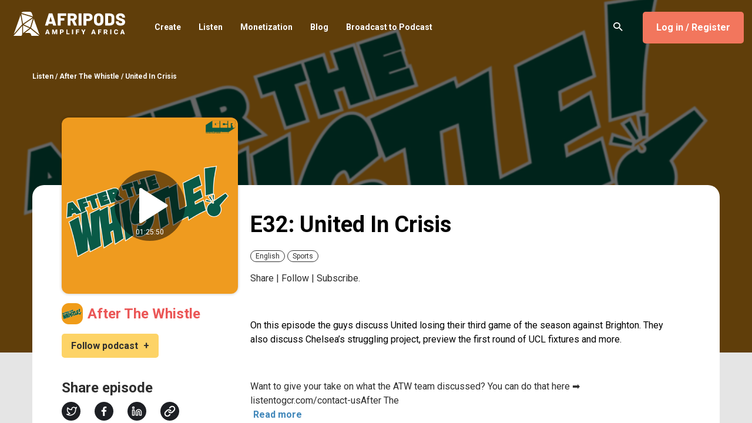

--- FILE ---
content_type: text/html
request_url: https://afripods.africa/episode/united-in-crisis/d4afa5f6-36ec-4c04-8a90-69927ca3ba69
body_size: 976
content:
<!DOCTYPE html><html lang=en><head><script async src="https://www.googletagmanager.com/gtag/js?id=G-CZDGWZ0K45"></script><script>window.dataLayer = window.dataLayer || []
      function gtag() {
        dataLayer.push(arguments)
      }
      gtag('js', new Date())
      gtag('config', 'G-CZDGWZ0K45', {
        send_page_view: true,
        debug_mode: 'production' !== 'production',
      })</script><meta http-equiv=Content-Type content="text/html; charset=UTF-8"><meta name=viewport content="width=device-width,initial-scale=1,shrink-to-fit=no"><meta name=application-name content=Afripods><meta name=keywords content="podcast, africa, stories"><meta name=description content="Afripods is an innovative, dynamic and user-friendly platform, bringing together podcasters, listeners, and advertisers." id=meta-description><meta property=og:url content=https://afripods.africa/ id=meta-og-url><meta property=og:title content="Afripods - Podcasting platform amplifying Africa" id=meta-og-title><meta property=og:description content="Afripods is an innovative, dynamic and user-friendly platform, bringing together podcasters, listeners, and advertisers." id=meta-og-description><meta property=og:image content=https://afripods.africa/static/images/afripods-opengraph-image.jpg id=meta-og-image><meta property=og:type content=website><meta name=twitter:card content=summary id=meta-twitter-card><meta property=twitter:url content=https://afripods.africa/ id=meta-og-twitter-url><meta property=twitter:title content="Afripods - Podcasting platform amplifying Africa" id=meta-twitter-title><meta property=twitter:description content="Afripods is an innovative, dynamic and user-friendly platform, bringing together podcasters, listeners, and advertisers." id=meta-twitter-description><meta property=twitter:image content=https://afripods.africa/static/images/afripods-opengraph-image.jpg id=meta-twitter-image><link rel=icon type=image/png href=https://afripods.africa/static/images/favicon.png><link href="https://fonts.googleapis.com/css?family=Quattrocento+Sans:400,700" rel=stylesheet><link href="https://fonts.googleapis.com/css?family=Bree+Serif|Roboto:400,700&display=swap" rel=stylesheet><link href=https://cms.afripods.africa/public/cards.min.css rel=stylesheet><title>Afripods</title><link href=/static/css/main.e2c06ac2e2bbd6c72f8ef35c18618f93.css rel=stylesheet></head><script>window.prerenderReady = false</script><body><div id=app></div><script src=https://cdnjs.cloudflare.com/ajax/libs/tether/1.4.3/js/tether.min.js></script><script src=https://ajax.googleapis.com/ajax/libs/jquery/3.6.1/jquery.min.js></script><script>window.jQuery || document.write('<script src="/static/js/jquery.min.js"><\/script>')</script><script src=/static/js/fileupload/jquery.ui.widget.js></script><script src=/static/js/fileupload/jquery.fileupload.js></script><script src=https://cdnjs.cloudflare.com/ajax/libs/jquery-form-validator/2.3.26/jquery.form-validator.min.js></script><script async src=/static/js/all.min.js></script><script async src=https://use.fontawesome.com/releases/v5.0.6/js/all.js></script><script defer=defer src=https://synchrobox.adswizz.com/register2.php></script><script defer=defer src=https://cdn.adswizz.com/adswizz/js/SynchroClient2.js></script><script type=text/javascript src=/static/js/manifest.a9f9594e0bc70fc333f3.js></script><script type=text/javascript src=/static/js/vendor.f465f75df9afdfc15a1b.js></script><script type=text/javascript src=/static/js/main.a073a6d6e59104fba0be.js></script></body></html>

--- FILE ---
content_type: text/css
request_url: https://afripods.africa/static/css/main.e2c06ac2e2bbd6c72f8ef35c18618f93.css
body_size: 51438
content:
@import url(https://fonts.googleapis.com/css2?family=Barlow:ital,wght@0,100;0,200;0,300;0,400;0,500;0,600;0,700;0,800;0,900;1,400;1,500&display=swap);.audio-player .vue-slider .vue-slider-rail{background-color:#ccc}@media(min-width: 992px){.audio-player .vue-slider .vue-slider-rail{border-radius:15px}}@media(min-width: 992px){.audio-player .vue-slider .vue-slider-process{border-radius:15px}}.audio-player .vue-slider .vue-slider-dot-handle{margin-top:1px;border-radius:50%;box-shadow:.5px .5px 2px 1px rgba(0,0,0,.32)}.audio-player .volume-slider .volume-slider-range[data-v-5fdcabd7]{left:20px;margin-bottom:70px;transform:rotate(-90deg) translateY(-70%)}.audio-player .volume-slider .speed-menu[data-v-5fdcabd7]{left:50%;margin-left:0 !important;transform:translateX(-50%)}.audio-player .mobile-audioplayer-fullscreen[data-v-5fdcabd7]{position:absolute;bottom:0;width:100%;height:47px}.skeletonBody[data-v-56ea5c71]{width:100vw;min-height:100vh;background:#eff6fa}.menu-item-podcaster[data-v-03b0f893]{position:relative}.menu-item-podcaster[data-v-03b0f893]::before{position:absolute;top:-5px;left:-15px;width:2px;height:32px;content:"";background:#2188bf}@media(min-width: 992px)and (max-width: 1200px){.menu-item-podcaster[data-v-03b0f893]::before{left:-10px}}.navbar-default .navbar-nav>li .dropdown-menu li.active a[data-v-03b0f893]{color:#fff !important;text-decoration:none !important;background-color:#f2765d !important;outline:0 !important}@media(min-width: 280px)and (max-width: 365px){.navbar-default .navbar-nav>li:hover>a[data-v-03b0f893]::after{top:107px}}@media(min-width: 366px)and (max-width: 950px){.navbar-default .navbar-nav>li:hover>a[data-v-03b0f893]::after{top:66px}}@media(min-width: 280px)and (max-width: 950px){.navbar-default .navbar-nav .open .dropdown-menu>li>a[data-v-03b0f893]{z-index:2 !important;padding:15px 0;font-size:1.375rem;font-weight:700;line-height:1.2;color:#fff !important;text-decoration:none !important;outline:0 !important}}@media(min-width: 280px)and (max-width: 365px){.navbar-default .navbar-nav>li.active>a[data-v-03b0f893]::after{top:107px}}@media(min-width: 365px)and (max-width: 950px){.navbar-default .navbar-nav>li.active>a[data-v-03b0f893]::after{top:66px}}@media(min-width: 280px)and (max-width: 950px){.navbar-default .navbar-nav .menu-item-podcaster .dropdown-toggle .user-name[data-v-03b0f893]{display:flex;align-items:center;justify-content:center;font-size:2.125rem}}/*!
 * Bootstrap v3.3.7 (http://getbootstrap.com)
 * Copyright 2011-2016 Twitter, Inc.
 * Licensed under MIT (https://github.com/twbs/../../scss-lib/bootstrap/blob/master/LICENSE)
 *//*! normalize.css v3.0.3 | MIT License | github.com/necolas/normalize.css */html{font-family:sans-serif;-ms-text-size-adjust:100%;-webkit-text-size-adjust:100%}body{margin:0}article,aside,details,figcaption,figure,footer,header,hgroup,main,menu,nav,section,summary{display:block}audio,canvas,progress,video{display:inline-block;vertical-align:baseline}audio:not([controls]){display:none;height:0}[hidden],template{display:none}a{background-color:rgba(0,0,0,0)}a:active,a:hover{outline:0}abbr[title]{border-bottom:1px dotted}b,strong{font-weight:bold}dfn{font-style:italic}h1{font-size:2em;margin:.67em 0}mark{background:#ff0;color:#000}small{font-size:80%}sub,sup{font-size:75%;line-height:0;position:relative;vertical-align:baseline}sup{top:-0.5em}sub{bottom:-0.25em}img{border:0}svg:not(:root){overflow:hidden}figure{margin:1em 40px}hr{box-sizing:content-box;height:0}pre{overflow:auto}code,kbd,pre,samp{font-family:monospace,monospace;font-size:1em}button,input,optgroup,select,textarea{color:inherit;font:inherit;margin:0}button{overflow:visible}button,select{text-transform:none}button,html input[type=button],input[type=reset],input[type=submit]{-webkit-appearance:button;cursor:pointer}button[disabled],html input[disabled]{cursor:default}button::-moz-focus-inner,input::-moz-focus-inner{border:0;padding:0}input{line-height:normal}input[type=checkbox],input[type=radio]{box-sizing:border-box;padding:0}input[type=number]::-webkit-inner-spin-button,input[type=number]::-webkit-outer-spin-button{height:auto}input[type=search]{-webkit-appearance:textfield;box-sizing:content-box}input[type=search]::-webkit-search-cancel-button,input[type=search]::-webkit-search-decoration{-webkit-appearance:none}fieldset{border:1px solid silver;margin:0 2px;padding:.35em .625em .75em}legend{border:0;padding:0}textarea{overflow:auto}optgroup{font-weight:bold}table{border-collapse:collapse;border-spacing:0}td,th{padding:0}/*! Source: https://github.com/h5bp/html5-boilerplate/blob/master/src/css/main.css */@media print{*,*:before,*:after{background:rgba(0,0,0,0) !important;color:#000 !important;box-shadow:none !important;text-shadow:none !important}a,a:visited{text-decoration:underline}a[href]:after{content:" (" attr(href) ")"}abbr[title]:after{content:" (" attr(title) ")"}a[href^="#"]:after,a[href^="javascript:"]:after{content:""}pre,blockquote{border:1px solid #999;page-break-inside:avoid}thead{display:table-header-group}tr,img{page-break-inside:avoid}img{max-width:100% !important}p,h2,h3{orphans:3;widows:3}h2,h3{page-break-after:avoid}.navbar{display:none}.btn>.caret,.dropup>.btn>.caret{border-top-color:#000 !important}.label{border:1px solid #000}.table{border-collapse:collapse !important}.table td,.table th{background-color:#fff !important}.table-bordered th,.table-bordered td{border:1px solid #ddd !important}}@font-face{font-family:"Glyphicons Halflings";src:url(/static/fonts/glyphicons-halflings-regular.f4769f9.eot);src:url(/static/fonts/glyphicons-halflings-regular.f4769f9.eot?#iefix) format("embedded-opentype"),url(/static/fonts/glyphicons-halflings-regular.448c34a.woff2) format("woff2"),url(/static/fonts/glyphicons-halflings-regular.fa27723.woff) format("woff"),url(/static/fonts/glyphicons-halflings-regular.e18bbf6.ttf) format("truetype"),url(/static/img/glyphicons-halflings-regular.8988968.svg#glyphicons_halflingsregular) format("svg")}.glyphicon{position:relative;top:1px;display:inline-block;font-family:"Glyphicons Halflings";font-style:normal;font-weight:normal;line-height:1;-webkit-font-smoothing:antialiased;-moz-osx-font-smoothing:grayscale}.glyphicon-asterisk:before{content:"*"}.glyphicon-plus:before{content:"+"}.glyphicon-euro:before,.glyphicon-eur:before{content:"\20AC"}.glyphicon-minus:before{content:"\2212"}.glyphicon-cloud:before{content:"\2601"}.glyphicon-envelope:before{content:"\2709"}.glyphicon-pencil:before{content:"\270F"}.glyphicon-glass:before{content:"\E001"}.glyphicon-music:before{content:"\E002"}.glyphicon-search:before{content:"\E003"}.glyphicon-heart:before{content:"\E005"}.glyphicon-star:before{content:"\E006"}.glyphicon-star-empty:before{content:"\E007"}.glyphicon-user:before{content:"\E008"}.glyphicon-film:before{content:"\E009"}.glyphicon-th-large:before{content:"\E010"}.glyphicon-th:before{content:"\E011"}.glyphicon-th-list:before{content:"\E012"}.glyphicon-ok:before{content:"\E013"}.glyphicon-remove:before{content:"\E014"}.glyphicon-zoom-in:before{content:"\E015"}.glyphicon-zoom-out:before{content:"\E016"}.glyphicon-off:before{content:"\E017"}.glyphicon-signal:before{content:"\E018"}.glyphicon-cog:before{content:"\E019"}.glyphicon-trash:before{content:"\E020"}.glyphicon-home:before{content:"\E021"}.glyphicon-file:before{content:"\E022"}.glyphicon-time:before{content:"\E023"}.glyphicon-road:before{content:"\E024"}.glyphicon-download-alt:before{content:"\E025"}.glyphicon-download:before{content:"\E026"}.glyphicon-upload:before{content:"\E027"}.glyphicon-inbox:before{content:"\E028"}.glyphicon-play-circle:before{content:"\E029"}.glyphicon-repeat:before{content:"\E030"}.glyphicon-refresh:before{content:"\E031"}.glyphicon-list-alt:before{content:"\E032"}.glyphicon-lock:before{content:"\E033"}.glyphicon-flag:before{content:"\E034"}.glyphicon-headphones:before{content:"\E035"}.glyphicon-volume-off:before{content:"\E036"}.glyphicon-volume-down:before{content:"\E037"}.glyphicon-volume-up:before{content:"\E038"}.glyphicon-qrcode:before{content:"\E039"}.glyphicon-barcode:before{content:"\E040"}.glyphicon-tag:before{content:"\E041"}.glyphicon-tags:before{content:"\E042"}.glyphicon-book:before{content:"\E043"}.glyphicon-bookmark:before{content:"\E044"}.glyphicon-print:before{content:"\E045"}.glyphicon-camera:before{content:"\E046"}.glyphicon-font:before{content:"\E047"}.glyphicon-bold:before{content:"\E048"}.glyphicon-italic:before{content:"\E049"}.glyphicon-text-height:before{content:"\E050"}.glyphicon-text-width:before{content:"\E051"}.glyphicon-align-left:before{content:"\E052"}.glyphicon-align-center:before{content:"\E053"}.glyphicon-align-right:before{content:"\E054"}.glyphicon-align-justify:before{content:"\E055"}.glyphicon-list:before{content:"\E056"}.glyphicon-indent-left:before{content:"\E057"}.glyphicon-indent-right:before{content:"\E058"}.glyphicon-facetime-video:before{content:"\E059"}.glyphicon-picture:before{content:"\E060"}.glyphicon-map-marker:before{content:"\E062"}.glyphicon-adjust:before{content:"\E063"}.glyphicon-tint:before{content:"\E064"}.glyphicon-edit:before{content:"\E065"}.glyphicon-share:before{content:"\E066"}.glyphicon-check:before{content:"\E067"}.glyphicon-move:before{content:"\E068"}.glyphicon-step-backward:before{content:"\E069"}.glyphicon-fast-backward:before{content:"\E070"}.glyphicon-backward:before{content:"\E071"}.glyphicon-play:before{content:"\E072"}.glyphicon-pause:before{content:"\E073"}.glyphicon-stop:before{content:"\E074"}.glyphicon-forward:before{content:"\E075"}.glyphicon-fast-forward:before{content:"\E076"}.glyphicon-step-forward:before{content:"\E077"}.glyphicon-eject:before{content:"\E078"}.glyphicon-chevron-left:before{content:"\E079"}.glyphicon-chevron-right:before{content:"\E080"}.glyphicon-plus-sign:before{content:"\E081"}.glyphicon-minus-sign:before{content:"\E082"}.glyphicon-remove-sign:before{content:"\E083"}.glyphicon-ok-sign:before{content:"\E084"}.glyphicon-question-sign:before{content:"\E085"}.glyphicon-info-sign:before{content:"\E086"}.glyphicon-screenshot:before{content:"\E087"}.glyphicon-remove-circle:before{content:"\E088"}.glyphicon-ok-circle:before{content:"\E089"}.glyphicon-ban-circle:before{content:"\E090"}.glyphicon-arrow-left:before{content:"\E091"}.glyphicon-arrow-right:before{content:"\E092"}.glyphicon-arrow-up:before{content:"\E093"}.glyphicon-arrow-down:before{content:"\E094"}.glyphicon-share-alt:before{content:"\E095"}.glyphicon-resize-full:before{content:"\E096"}.glyphicon-resize-small:before{content:"\E097"}.glyphicon-exclamation-sign:before{content:"\E101"}.glyphicon-gift:before{content:"\E102"}.glyphicon-leaf:before{content:"\E103"}.glyphicon-fire:before{content:"\E104"}.glyphicon-eye-open:before{content:"\E105"}.glyphicon-eye-close:before{content:"\E106"}.glyphicon-warning-sign:before{content:"\E107"}.glyphicon-plane:before{content:"\E108"}.glyphicon-calendar:before{content:"\E109"}.glyphicon-random:before{content:"\E110"}.glyphicon-comment:before{content:"\E111"}.glyphicon-magnet:before{content:"\E112"}.glyphicon-chevron-up:before{content:"\E113"}.glyphicon-chevron-down:before{content:"\E114"}.glyphicon-retweet:before{content:"\E115"}.glyphicon-shopping-cart:before{content:"\E116"}.glyphicon-folder-close:before{content:"\E117"}.glyphicon-folder-open:before{content:"\E118"}.glyphicon-resize-vertical:before{content:"\E119"}.glyphicon-resize-horizontal:before{content:"\E120"}.glyphicon-hdd:before{content:"\E121"}.glyphicon-bullhorn:before{content:"\E122"}.glyphicon-bell:before{content:"\E123"}.glyphicon-certificate:before{content:"\E124"}.glyphicon-thumbs-up:before{content:"\E125"}.glyphicon-thumbs-down:before{content:"\E126"}.glyphicon-hand-right:before{content:"\E127"}.glyphicon-hand-left:before{content:"\E128"}.glyphicon-hand-up:before{content:"\E129"}.glyphicon-hand-down:before{content:"\E130"}.glyphicon-circle-arrow-right:before{content:"\E131"}.glyphicon-circle-arrow-left:before{content:"\E132"}.glyphicon-circle-arrow-up:before{content:"\E133"}.glyphicon-circle-arrow-down:before{content:"\E134"}.glyphicon-globe:before{content:"\E135"}.glyphicon-wrench:before{content:"\E136"}.glyphicon-tasks:before{content:"\E137"}.glyphicon-filter:before{content:"\E138"}.glyphicon-briefcase:before{content:"\E139"}.glyphicon-fullscreen:before{content:"\E140"}.glyphicon-dashboard:before{content:"\E141"}.glyphicon-paperclip:before{content:"\E142"}.glyphicon-heart-empty:before{content:"\E143"}.glyphicon-link:before{content:"\E144"}.glyphicon-phone:before{content:"\E145"}.glyphicon-pushpin:before{content:"\E146"}.glyphicon-usd:before{content:"\E148"}.glyphicon-gbp:before{content:"\E149"}.glyphicon-sort:before{content:"\E150"}.glyphicon-sort-by-alphabet:before{content:"\E151"}.glyphicon-sort-by-alphabet-alt:before{content:"\E152"}.glyphicon-sort-by-order:before{content:"\E153"}.glyphicon-sort-by-order-alt:before{content:"\E154"}.glyphicon-sort-by-attributes:before{content:"\E155"}.glyphicon-sort-by-attributes-alt:before{content:"\E156"}.glyphicon-unchecked:before{content:"\E157"}.glyphicon-expand:before{content:"\E158"}.glyphicon-collapse-down:before{content:"\E159"}.glyphicon-collapse-up:before{content:"\E160"}.glyphicon-log-in:before{content:"\E161"}.glyphicon-flash:before{content:"\E162"}.glyphicon-log-out:before{content:"\E163"}.glyphicon-new-window:before{content:"\E164"}.glyphicon-record:before{content:"\E165"}.glyphicon-save:before{content:"\E166"}.glyphicon-open:before{content:"\E167"}.glyphicon-saved:before{content:"\E168"}.glyphicon-import:before{content:"\E169"}.glyphicon-export:before{content:"\E170"}.glyphicon-send:before{content:"\E171"}.glyphicon-floppy-disk:before{content:"\E172"}.glyphicon-floppy-saved:before{content:"\E173"}.glyphicon-floppy-remove:before{content:"\E174"}.glyphicon-floppy-save:before{content:"\E175"}.glyphicon-floppy-open:before{content:"\E176"}.glyphicon-credit-card:before{content:"\E177"}.glyphicon-transfer:before{content:"\E178"}.glyphicon-cutlery:before{content:"\E179"}.glyphicon-header:before{content:"\E180"}.glyphicon-compressed:before{content:"\E181"}.glyphicon-earphone:before{content:"\E182"}.glyphicon-phone-alt:before{content:"\E183"}.glyphicon-tower:before{content:"\E184"}.glyphicon-stats:before{content:"\E185"}.glyphicon-sd-video:before{content:"\E186"}.glyphicon-hd-video:before{content:"\E187"}.glyphicon-subtitles:before{content:"\E188"}.glyphicon-sound-stereo:before{content:"\E189"}.glyphicon-sound-dolby:before{content:"\E190"}.glyphicon-sound-5-1:before{content:"\E191"}.glyphicon-sound-6-1:before{content:"\E192"}.glyphicon-sound-7-1:before{content:"\E193"}.glyphicon-copyright-mark:before{content:"\E194"}.glyphicon-registration-mark:before{content:"\E195"}.glyphicon-cloud-download:before{content:"\E197"}.glyphicon-cloud-upload:before{content:"\E198"}.glyphicon-tree-conifer:before{content:"\E199"}.glyphicon-tree-deciduous:before{content:"\E200"}.glyphicon-cd:before{content:"\E201"}.glyphicon-save-file:before{content:"\E202"}.glyphicon-open-file:before{content:"\E203"}.glyphicon-level-up:before{content:"\E204"}.glyphicon-copy:before{content:"\E205"}.glyphicon-paste:before{content:"\E206"}.glyphicon-alert:before{content:"\E209"}.glyphicon-equalizer:before{content:"\E210"}.glyphicon-king:before{content:"\E211"}.glyphicon-queen:before{content:"\E212"}.glyphicon-pawn:before{content:"\E213"}.glyphicon-bishop:before{content:"\E214"}.glyphicon-knight:before{content:"\E215"}.glyphicon-baby-formula:before{content:"\E216"}.glyphicon-tent:before{content:"\26FA"}.glyphicon-blackboard:before{content:"\E218"}.glyphicon-bed:before{content:"\E219"}.glyphicon-apple:before{content:"\F8FF"}.glyphicon-erase:before{content:"\E221"}.glyphicon-hourglass:before{content:"\231B"}.glyphicon-lamp:before{content:"\E223"}.glyphicon-duplicate:before{content:"\E224"}.glyphicon-piggy-bank:before{content:"\E225"}.glyphicon-scissors:before{content:"\E226"}.glyphicon-bitcoin:before{content:"\E227"}.glyphicon-btc:before{content:"\E227"}.glyphicon-xbt:before{content:"\E227"}.glyphicon-yen:before{content:"\A5"}.glyphicon-jpy:before{content:"\A5"}.glyphicon-ruble:before{content:"\20BD"}.glyphicon-rub:before{content:"\20BD"}.glyphicon-scale:before{content:"\E230"}.glyphicon-ice-lolly:before{content:"\E231"}.glyphicon-ice-lolly-tasted:before{content:"\E232"}.glyphicon-education:before{content:"\E233"}.glyphicon-option-horizontal:before{content:"\E234"}.glyphicon-option-vertical:before{content:"\E235"}.glyphicon-menu-hamburger:before{content:"\E236"}.glyphicon-modal-window:before{content:"\E237"}.glyphicon-oil:before{content:"\E238"}.glyphicon-grain:before{content:"\E239"}.glyphicon-sunglasses:before{content:"\E240"}.glyphicon-text-size:before{content:"\E241"}.glyphicon-text-color:before{content:"\E242"}.glyphicon-text-background:before{content:"\E243"}.glyphicon-object-align-top:before{content:"\E244"}.glyphicon-object-align-bottom:before{content:"\E245"}.glyphicon-object-align-horizontal:before{content:"\E246"}.glyphicon-object-align-left:before{content:"\E247"}.glyphicon-object-align-vertical:before{content:"\E248"}.glyphicon-object-align-right:before{content:"\E249"}.glyphicon-triangle-right:before{content:"\E250"}.glyphicon-triangle-left:before{content:"\E251"}.glyphicon-triangle-bottom:before{content:"\E252"}.glyphicon-triangle-top:before{content:"\E253"}.glyphicon-console:before{content:"\E254"}.glyphicon-superscript:before{content:"\E255"}.glyphicon-subscript:before{content:"\E256"}.glyphicon-menu-left:before{content:"\E257"}.glyphicon-menu-right:before{content:"\E258"}.glyphicon-menu-down:before{content:"\E259"}.glyphicon-menu-up:before{content:"\E260"}*{-webkit-box-sizing:border-box;-moz-box-sizing:border-box;box-sizing:border-box}*:before,*:after{-webkit-box-sizing:border-box;-moz-box-sizing:border-box;box-sizing:border-box}html{font-size:10px;-webkit-tap-highlight-color:rgba(0,0,0,0)}body{font-family:"Roboto",helvetica,arial,sans-serif;font-size:16px;line-height:1.428571429;color:#2e2e2e;background-color:#fff}input,button,select,textarea{font-family:inherit;font-size:inherit;line-height:inherit}a{color:#fdd366;text-decoration:none}a:hover,a:focus{color:#fcbd1a;text-decoration:none}a:focus{outline:5px auto -webkit-focus-ring-color;outline-offset:-2px}figure{margin:0}img{vertical-align:middle}.img-responsive{display:block;max-width:100%;height:auto}.img-rounded{border-radius:0}.img-thumbnail{padding:4px;line-height:1.428571429;background-color:#fff;border:1px solid #ddd;border-radius:0;-webkit-transition:all .2s ease-in-out;-o-transition:all .2s ease-in-out;transition:all .2s ease-in-out;display:inline-block;max-width:100%;height:auto}.img-circle{border-radius:50%}hr{margin-top:22px;margin-bottom:22px;border:0;border-top:1px solid #fff}.sr-only{position:absolute;width:1px;height:1px;margin:-1px;padding:0;overflow:hidden;clip:rect(0, 0, 0, 0);border:0}.sr-only-focusable:active,.sr-only-focusable:focus{position:static;width:auto;height:auto;margin:0;overflow:visible;clip:auto}[role=button]{cursor:pointer}code,kbd,pre,samp{font-family:ui-monospace,menlo,monaco,"Cascadia Mono","Segoe UI Mono","Roboto Mono","Oxygen Mono","Ubuntu Monospace","Source Code Pro","Fira Mono","Droid Sans Mono","Courier New",monospace}code{padding:2px 4px;font-size:90%;color:#c7254e;background-color:#f9f2f4;border-radius:0}kbd{padding:2px 4px;font-size:90%;color:#fff;background-color:#1a1a1a;border-radius:0;box-shadow:inset 0 -1px 0 rgba(0,0,0,.25)}kbd kbd{padding:0;font-size:100%;font-weight:bold;box-shadow:none}pre{display:block;padding:10.5px;margin:0 0 11px;font-size:15px;line-height:1.428571429;word-break:break-all;word-wrap:break-word;color:#2e2e2e;background-color:#f5f5f5;border:1px solid #ccc;border-radius:0}pre code{padding:0;font-size:inherit;color:inherit;white-space:pre-wrap;background-color:rgba(0,0,0,0);border-radius:0}.pre-scrollable{max-height:340px;overflow-y:scroll}.container{margin-right:auto;margin-left:auto;padding-left:15px;padding-right:15px}.container:before,.container:after{content:" ";display:table}.container:after{clear:both}@media(min-width: 768px){.container{width:750px}}@media(min-width: 992px){.container{width:970px}}@media(min-width: 1200px){.container{width:1170px}}.container-fluid{margin-right:auto;margin-left:auto;padding-left:15px;padding-right:15px}.container-fluid:before,.container-fluid:after{content:" ";display:table}.container-fluid:after{clear:both}.row{margin-left:-15px;margin-right:-15px}.row:before,.row:after{content:" ";display:table}.row:after{clear:both}.col-xs-1,.col-sm-1,.col-md-1,.col-lg-1,.col-xs-2,.col-sm-2,.col-md-2,.col-lg-2,.col-xs-3,.col-sm-3,.col-md-3,.col-lg-3,.col-xs-4,.col-sm-4,.col-md-4,.col-lg-4,.col-xs-5,.col-sm-5,.col-md-5,.col-lg-5,.col-xs-6,.col-sm-6,.col-md-6,.col-lg-6,.col-xs-7,.col-sm-7,.col-md-7,.col-lg-7,.col-xs-8,.col-sm-8,.col-md-8,.col-lg-8,.col-xs-9,.col-sm-9,.col-md-9,.col-lg-9,.col-xs-10,.col-sm-10,.col-md-10,.col-lg-10,.col-xs-11,.col-sm-11,.col-md-11,.col-lg-11,.col-xs-12,.col-sm-12,.col-md-12,.col-lg-12{position:relative;min-height:1px;padding-left:15px;padding-right:15px}.col-xs-1,.col-xs-2,.col-xs-3,.col-xs-4,.col-xs-5,.col-xs-6,.col-xs-7,.col-xs-8,.col-xs-9,.col-xs-10,.col-xs-11,.col-xs-12{float:left}.col-xs-1{width:8.3333333333%}.col-xs-2{width:16.6666666667%}.col-xs-3{width:25%}.col-xs-4{width:33.3333333333%}.col-xs-5{width:41.6666666667%}.col-xs-6{width:50%}.col-xs-7{width:58.3333333333%}.col-xs-8{width:66.6666666667%}.col-xs-9{width:75%}.col-xs-10{width:83.3333333333%}.col-xs-11{width:91.6666666667%}.col-xs-12{width:100%}.col-xs-pull-0{right:auto}.col-xs-pull-1{right:8.3333333333%}.col-xs-pull-2{right:16.6666666667%}.col-xs-pull-3{right:25%}.col-xs-pull-4{right:33.3333333333%}.col-xs-pull-5{right:41.6666666667%}.col-xs-pull-6{right:50%}.col-xs-pull-7{right:58.3333333333%}.col-xs-pull-8{right:66.6666666667%}.col-xs-pull-9{right:75%}.col-xs-pull-10{right:83.3333333333%}.col-xs-pull-11{right:91.6666666667%}.col-xs-pull-12{right:100%}.col-xs-push-0{left:auto}.col-xs-push-1{left:8.3333333333%}.col-xs-push-2{left:16.6666666667%}.col-xs-push-3{left:25%}.col-xs-push-4{left:33.3333333333%}.col-xs-push-5{left:41.6666666667%}.col-xs-push-6{left:50%}.col-xs-push-7{left:58.3333333333%}.col-xs-push-8{left:66.6666666667%}.col-xs-push-9{left:75%}.col-xs-push-10{left:83.3333333333%}.col-xs-push-11{left:91.6666666667%}.col-xs-push-12{left:100%}.col-xs-offset-0{margin-left:0%}.col-xs-offset-1{margin-left:8.3333333333%}.col-xs-offset-2{margin-left:16.6666666667%}.col-xs-offset-3{margin-left:25%}.col-xs-offset-4{margin-left:33.3333333333%}.col-xs-offset-5{margin-left:41.6666666667%}.col-xs-offset-6{margin-left:50%}.col-xs-offset-7{margin-left:58.3333333333%}.col-xs-offset-8{margin-left:66.6666666667%}.col-xs-offset-9{margin-left:75%}.col-xs-offset-10{margin-left:83.3333333333%}.col-xs-offset-11{margin-left:91.6666666667%}.col-xs-offset-12{margin-left:100%}@media(min-width: 768px){.col-sm-1,.col-sm-2,.col-sm-3,.col-sm-4,.col-sm-5,.col-sm-6,.col-sm-7,.col-sm-8,.col-sm-9,.col-sm-10,.col-sm-11,.col-sm-12{float:left}.col-sm-1{width:8.3333333333%}.col-sm-2{width:16.6666666667%}.col-sm-3{width:25%}.col-sm-4{width:33.3333333333%}.col-sm-5{width:41.6666666667%}.col-sm-6{width:50%}.col-sm-7{width:58.3333333333%}.col-sm-8{width:66.6666666667%}.col-sm-9{width:75%}.col-sm-10{width:83.3333333333%}.col-sm-11{width:91.6666666667%}.col-sm-12{width:100%}.col-sm-pull-0{right:auto}.col-sm-pull-1{right:8.3333333333%}.col-sm-pull-2{right:16.6666666667%}.col-sm-pull-3{right:25%}.col-sm-pull-4{right:33.3333333333%}.col-sm-pull-5{right:41.6666666667%}.col-sm-pull-6{right:50%}.col-sm-pull-7{right:58.3333333333%}.col-sm-pull-8{right:66.6666666667%}.col-sm-pull-9{right:75%}.col-sm-pull-10{right:83.3333333333%}.col-sm-pull-11{right:91.6666666667%}.col-sm-pull-12{right:100%}.col-sm-push-0{left:auto}.col-sm-push-1{left:8.3333333333%}.col-sm-push-2{left:16.6666666667%}.col-sm-push-3{left:25%}.col-sm-push-4{left:33.3333333333%}.col-sm-push-5{left:41.6666666667%}.col-sm-push-6{left:50%}.col-sm-push-7{left:58.3333333333%}.col-sm-push-8{left:66.6666666667%}.col-sm-push-9{left:75%}.col-sm-push-10{left:83.3333333333%}.col-sm-push-11{left:91.6666666667%}.col-sm-push-12{left:100%}.col-sm-offset-0{margin-left:0%}.col-sm-offset-1{margin-left:8.3333333333%}.col-sm-offset-2{margin-left:16.6666666667%}.col-sm-offset-3{margin-left:25%}.col-sm-offset-4{margin-left:33.3333333333%}.col-sm-offset-5{margin-left:41.6666666667%}.col-sm-offset-6{margin-left:50%}.col-sm-offset-7{margin-left:58.3333333333%}.col-sm-offset-8{margin-left:66.6666666667%}.col-sm-offset-9{margin-left:75%}.col-sm-offset-10{margin-left:83.3333333333%}.col-sm-offset-11{margin-left:91.6666666667%}.col-sm-offset-12{margin-left:100%}}@media(min-width: 992px){.col-md-1,.col-md-2,.col-md-3,.col-md-4,.col-md-5,.col-md-6,.col-md-7,.col-md-8,.col-md-9,.col-md-10,.col-md-11,.col-md-12{float:left}.col-md-1{width:8.3333333333%}.col-md-2{width:16.6666666667%}.col-md-3{width:25%}.col-md-4{width:33.3333333333%}.col-md-5{width:41.6666666667%}.col-md-6{width:50%}.col-md-7{width:58.3333333333%}.col-md-8{width:66.6666666667%}.col-md-9{width:75%}.col-md-10{width:83.3333333333%}.col-md-11{width:91.6666666667%}.col-md-12{width:100%}.col-md-pull-0{right:auto}.col-md-pull-1{right:8.3333333333%}.col-md-pull-2{right:16.6666666667%}.col-md-pull-3{right:25%}.col-md-pull-4{right:33.3333333333%}.col-md-pull-5{right:41.6666666667%}.col-md-pull-6{right:50%}.col-md-pull-7{right:58.3333333333%}.col-md-pull-8{right:66.6666666667%}.col-md-pull-9{right:75%}.col-md-pull-10{right:83.3333333333%}.col-md-pull-11{right:91.6666666667%}.col-md-pull-12{right:100%}.col-md-push-0{left:auto}.col-md-push-1{left:8.3333333333%}.col-md-push-2{left:16.6666666667%}.col-md-push-3{left:25%}.col-md-push-4{left:33.3333333333%}.col-md-push-5{left:41.6666666667%}.col-md-push-6{left:50%}.col-md-push-7{left:58.3333333333%}.col-md-push-8{left:66.6666666667%}.col-md-push-9{left:75%}.col-md-push-10{left:83.3333333333%}.col-md-push-11{left:91.6666666667%}.col-md-push-12{left:100%}.col-md-offset-0{margin-left:0%}.col-md-offset-1{margin-left:8.3333333333%}.col-md-offset-2{margin-left:16.6666666667%}.col-md-offset-3{margin-left:25%}.col-md-offset-4{margin-left:33.3333333333%}.col-md-offset-5{margin-left:41.6666666667%}.col-md-offset-6{margin-left:50%}.col-md-offset-7{margin-left:58.3333333333%}.col-md-offset-8{margin-left:66.6666666667%}.col-md-offset-9{margin-left:75%}.col-md-offset-10{margin-left:83.3333333333%}.col-md-offset-11{margin-left:91.6666666667%}.col-md-offset-12{margin-left:100%}}@media(min-width: 1200px){.col-lg-1,.col-lg-2,.col-lg-3,.col-lg-4,.col-lg-5,.col-lg-6,.col-lg-7,.col-lg-8,.col-lg-9,.col-lg-10,.col-lg-11,.col-lg-12{float:left}.col-lg-1{width:8.3333333333%}.col-lg-2{width:16.6666666667%}.col-lg-3{width:25%}.col-lg-4{width:33.3333333333%}.col-lg-5{width:41.6666666667%}.col-lg-6{width:50%}.col-lg-7{width:58.3333333333%}.col-lg-8{width:66.6666666667%}.col-lg-9{width:75%}.col-lg-10{width:83.3333333333%}.col-lg-11{width:91.6666666667%}.col-lg-12{width:100%}.col-lg-pull-0{right:auto}.col-lg-pull-1{right:8.3333333333%}.col-lg-pull-2{right:16.6666666667%}.col-lg-pull-3{right:25%}.col-lg-pull-4{right:33.3333333333%}.col-lg-pull-5{right:41.6666666667%}.col-lg-pull-6{right:50%}.col-lg-pull-7{right:58.3333333333%}.col-lg-pull-8{right:66.6666666667%}.col-lg-pull-9{right:75%}.col-lg-pull-10{right:83.3333333333%}.col-lg-pull-11{right:91.6666666667%}.col-lg-pull-12{right:100%}.col-lg-push-0{left:auto}.col-lg-push-1{left:8.3333333333%}.col-lg-push-2{left:16.6666666667%}.col-lg-push-3{left:25%}.col-lg-push-4{left:33.3333333333%}.col-lg-push-5{left:41.6666666667%}.col-lg-push-6{left:50%}.col-lg-push-7{left:58.3333333333%}.col-lg-push-8{left:66.6666666667%}.col-lg-push-9{left:75%}.col-lg-push-10{left:83.3333333333%}.col-lg-push-11{left:91.6666666667%}.col-lg-push-12{left:100%}.col-lg-offset-0{margin-left:0%}.col-lg-offset-1{margin-left:8.3333333333%}.col-lg-offset-2{margin-left:16.6666666667%}.col-lg-offset-3{margin-left:25%}.col-lg-offset-4{margin-left:33.3333333333%}.col-lg-offset-5{margin-left:41.6666666667%}.col-lg-offset-6{margin-left:50%}.col-lg-offset-7{margin-left:58.3333333333%}.col-lg-offset-8{margin-left:66.6666666667%}.col-lg-offset-9{margin-left:75%}.col-lg-offset-10{margin-left:83.3333333333%}.col-lg-offset-11{margin-left:91.6666666667%}.col-lg-offset-12{margin-left:100%}}table{background-color:rgba(0,0,0,0)}caption{padding-top:8px;padding-bottom:8px;color:#999;text-align:left}th{text-align:left}.table{width:100%;max-width:100%;margin-bottom:22px}.table>thead>tr>th,.table>thead>tr>td,.table>tbody>tr>th,.table>tbody>tr>td,.table>tfoot>tr>th,.table>tfoot>tr>td{padding:8px;line-height:1.428571429;vertical-align:top;border-top:1px solid #ddd}.table>thead>tr>th{vertical-align:bottom;border-bottom:2px solid #ddd}.table>caption+thead>tr:first-child>th,.table>caption+thead>tr:first-child>td,.table>colgroup+thead>tr:first-child>th,.table>colgroup+thead>tr:first-child>td,.table>thead:first-child>tr:first-child>th,.table>thead:first-child>tr:first-child>td{border-top:0}.table>tbody+tbody{border-top:2px solid #ddd}.table .table{background-color:#fff}.table-condensed>thead>tr>th,.table-condensed>thead>tr>td,.table-condensed>tbody>tr>th,.table-condensed>tbody>tr>td,.table-condensed>tfoot>tr>th,.table-condensed>tfoot>tr>td{padding:5px}.table-bordered{border:1px solid #ddd}.table-bordered>thead>tr>th,.table-bordered>thead>tr>td,.table-bordered>tbody>tr>th,.table-bordered>tbody>tr>td,.table-bordered>tfoot>tr>th,.table-bordered>tfoot>tr>td{border:1px solid #ddd}.table-bordered>thead>tr>th,.table-bordered>thead>tr>td{border-bottom-width:2px}.table-striped>tbody>tr:nth-of-type(odd){background-color:#f9f9f9}.table-hover>tbody>tr:hover{background-color:#f5f5f5}table col[class*=col-]{position:static;float:none;display:table-column}table td[class*=col-],table th[class*=col-]{position:static;float:none;display:table-cell}.table>thead>tr>td.active,.table>thead>tr>th.active,.table>thead>tr.active>td,.table>thead>tr.active>th,.table>tbody>tr>td.active,.table>tbody>tr>th.active,.table>tbody>tr.active>td,.table>tbody>tr.active>th,.table>tfoot>tr>td.active,.table>tfoot>tr>th.active,.table>tfoot>tr.active>td,.table>tfoot>tr.active>th{background-color:#f5f5f5}.table-hover>tbody>tr>td.active:hover,.table-hover>tbody>tr>th.active:hover,.table-hover>tbody>tr.active:hover>td,.table-hover>tbody>tr:hover>.active,.table-hover>tbody>tr.active:hover>th{background-color:#e8e8e8}.table>thead>tr>td.success,.table>thead>tr>th.success,.table>thead>tr.success>td,.table>thead>tr.success>th,.table>tbody>tr>td.success,.table>tbody>tr>th.success,.table>tbody>tr.success>td,.table>tbody>tr.success>th,.table>tfoot>tr>td.success,.table>tfoot>tr>th.success,.table>tfoot>tr.success>td,.table>tfoot>tr.success>th{background-color:#dff0d8}.table-hover>tbody>tr>td.success:hover,.table-hover>tbody>tr>th.success:hover,.table-hover>tbody>tr.success:hover>td,.table-hover>tbody>tr:hover>.success,.table-hover>tbody>tr.success:hover>th{background-color:#d0e9c6}.table>thead>tr>td.info,.table>thead>tr>th.info,.table>thead>tr.info>td,.table>thead>tr.info>th,.table>tbody>tr>td.info,.table>tbody>tr>th.info,.table>tbody>tr.info>td,.table>tbody>tr.info>th,.table>tfoot>tr>td.info,.table>tfoot>tr>th.info,.table>tfoot>tr.info>td,.table>tfoot>tr.info>th{background-color:#d9edf7}.table-hover>tbody>tr>td.info:hover,.table-hover>tbody>tr>th.info:hover,.table-hover>tbody>tr.info:hover>td,.table-hover>tbody>tr:hover>.info,.table-hover>tbody>tr.info:hover>th{background-color:#c4e3f3}.table>thead>tr>td.warning,.table>thead>tr>th.warning,.table>thead>tr.warning>td,.table>thead>tr.warning>th,.table>tbody>tr>td.warning,.table>tbody>tr>th.warning,.table>tbody>tr.warning>td,.table>tbody>tr.warning>th,.table>tfoot>tr>td.warning,.table>tfoot>tr>th.warning,.table>tfoot>tr.warning>td,.table>tfoot>tr.warning>th{background-color:#fcf8e3}.table-hover>tbody>tr>td.warning:hover,.table-hover>tbody>tr>th.warning:hover,.table-hover>tbody>tr.warning:hover>td,.table-hover>tbody>tr:hover>.warning,.table-hover>tbody>tr.warning:hover>th{background-color:#faf2cc}.table>thead>tr>td.danger,.table>thead>tr>th.danger,.table>thead>tr.danger>td,.table>thead>tr.danger>th,.table>tbody>tr>td.danger,.table>tbody>tr>th.danger,.table>tbody>tr.danger>td,.table>tbody>tr.danger>th,.table>tfoot>tr>td.danger,.table>tfoot>tr>th.danger,.table>tfoot>tr.danger>td,.table>tfoot>tr.danger>th{background-color:#f2dede}.table-hover>tbody>tr>td.danger:hover,.table-hover>tbody>tr>th.danger:hover,.table-hover>tbody>tr.danger:hover>td,.table-hover>tbody>tr:hover>.danger,.table-hover>tbody>tr.danger:hover>th{background-color:#ebcccc}.table-responsive{overflow-x:auto;min-height:.01%}@media screen and (max-width: 767px){.table-responsive{width:100%;margin-bottom:16.5px;overflow-y:hidden;-ms-overflow-style:-ms-autohiding-scrollbar;border:1px solid #ddd}.table-responsive>.table{margin-bottom:0}.table-responsive>.table>thead>tr>th,.table-responsive>.table>thead>tr>td,.table-responsive>.table>tbody>tr>th,.table-responsive>.table>tbody>tr>td,.table-responsive>.table>tfoot>tr>th,.table-responsive>.table>tfoot>tr>td{white-space:nowrap}.table-responsive>.table-bordered{border:0}.table-responsive>.table-bordered>thead>tr>th:first-child,.table-responsive>.table-bordered>thead>tr>td:first-child,.table-responsive>.table-bordered>tbody>tr>th:first-child,.table-responsive>.table-bordered>tbody>tr>td:first-child,.table-responsive>.table-bordered>tfoot>tr>th:first-child,.table-responsive>.table-bordered>tfoot>tr>td:first-child{border-left:0}.table-responsive>.table-bordered>thead>tr>th:last-child,.table-responsive>.table-bordered>thead>tr>td:last-child,.table-responsive>.table-bordered>tbody>tr>th:last-child,.table-responsive>.table-bordered>tbody>tr>td:last-child,.table-responsive>.table-bordered>tfoot>tr>th:last-child,.table-responsive>.table-bordered>tfoot>tr>td:last-child{border-right:0}.table-responsive>.table-bordered>tbody>tr:last-child>th,.table-responsive>.table-bordered>tbody>tr:last-child>td,.table-responsive>.table-bordered>tfoot>tr:last-child>th,.table-responsive>.table-bordered>tfoot>tr:last-child>td{border-bottom:0}}fieldset{padding:0;margin:0;border:0;min-width:0}legend{display:block;width:100%;padding:0;margin-bottom:22px;font-size:24px;line-height:inherit;color:#2e2e2e;border:0;border-bottom:1px solid #e5e5e5}label{display:inline-block;max-width:100%;margin-bottom:5px;font-weight:bold}input[type=search]{-webkit-box-sizing:border-box;-moz-box-sizing:border-box;box-sizing:border-box}input[type=radio],input[type=checkbox]{margin:4px 0 0;margin-top:1px \9 ;line-height:normal}input[type=file]{display:block}input[type=range]{display:block;width:100%}select[multiple],select[size]{height:auto}input[type=file]:focus,input[type=radio]:focus,input[type=checkbox]:focus{outline:5px auto -webkit-focus-ring-color;outline-offset:-2px}output{display:block;padding-top:7px;font-size:16px;line-height:1.428571429;color:#323232}.form-control{display:block;width:100%;height:41px;padding:6px 12px;font-size:16px;line-height:1.428571429;color:#323232;background-color:#fff;background-image:none;border:1px solid #e3e3e3;border-radius:0;-webkit-box-shadow:inset 0 1px 1px rgba(0,0,0,.075);box-shadow:inset 0 1px 1px rgba(0,0,0,.075);-webkit-transition:border-color ease-in-out .15s,box-shadow ease-in-out .15s;-o-transition:border-color ease-in-out .15s,box-shadow ease-in-out .15s;transition:border-color ease-in-out .15s,box-shadow ease-in-out .15s}.form-control:focus{border-color:#f2765d;outline:0;-webkit-box-shadow:inset 0 1px 1px rgba(0,0,0,.075),0 0 8px rgba(242,118,93,.6);box-shadow:inset 0 1px 1px rgba(0,0,0,.075),0 0 8px rgba(242,118,93,.6)}.form-control::-moz-placeholder{color:#999;opacity:1}.form-control:-ms-input-placeholder{color:#999}.form-control::-webkit-input-placeholder{color:#999}.form-control::-ms-expand{border:0;background-color:rgba(0,0,0,0)}.form-control[disabled],.form-control[readonly],fieldset[disabled] .form-control{background-color:#fff;opacity:1}.form-control[disabled],fieldset[disabled] .form-control{cursor:not-allowed}textarea.form-control{height:auto}input[type=search]{-webkit-appearance:none}@media screen and (-webkit-min-device-pixel-ratio: 0){input[type=date].form-control,input[type=time].form-control,input[type=datetime-local].form-control,input[type=month].form-control{line-height:41px}input[type=date].input-sm,.input-group-sm>.input-group-btn>input[type=date].btn,.input-group-sm input[type=date],input[type=time].input-sm,.input-group-sm>.input-group-btn>input[type=time].btn,.input-group-sm input[type=time],input[type=datetime-local].input-sm,.input-group-sm>.input-group-btn>input[type=datetime-local].btn,.input-group-sm input[type=datetime-local],input[type=month].input-sm,.input-group-sm>.input-group-btn>input[type=month].btn,.input-group-sm input[type=month]{line-height:33px}input[type=date].input-lg,.input-group-lg>.input-group-btn>input[type=date].btn,.input-group-lg input[type=date],input[type=time].input-lg,.input-group-lg>.input-group-btn>input[type=time].btn,.input-group-lg input[type=time],input[type=datetime-local].input-lg,.input-group-lg>.input-group-btn>input[type=datetime-local].btn,.input-group-lg input[type=datetime-local],input[type=month].input-lg,.input-group-lg>.input-group-btn>input[type=month].btn,.input-group-lg input[type=month]{line-height:49px}}.form-group{margin-bottom:15px}.radio,.checkbox{position:relative;display:block;margin-top:10px;margin-bottom:10px}.radio label,.checkbox label{min-height:22px;padding-left:20px;margin-bottom:0;font-weight:normal;cursor:pointer}.radio input[type=radio],.radio-inline input[type=radio],.checkbox input[type=checkbox],.checkbox-inline input[type=checkbox]{position:absolute;margin-left:-20px;margin-top:4px \9 }.radio+.radio,.checkbox+.checkbox{margin-top:-5px}.radio-inline,.checkbox-inline{position:relative;display:inline-block;padding-left:20px;margin-bottom:0;vertical-align:middle;font-weight:normal;cursor:pointer}.radio-inline+.radio-inline,.checkbox-inline+.checkbox-inline{margin-top:0;margin-left:10px}input[type=radio][disabled],input[type=radio].disabled,fieldset[disabled] input[type=radio],input[type=checkbox][disabled],input[type=checkbox].disabled,fieldset[disabled] input[type=checkbox]{cursor:not-allowed}.radio-inline.disabled,fieldset[disabled] .radio-inline,.checkbox-inline.disabled,fieldset[disabled] .checkbox-inline{cursor:not-allowed}.radio.disabled label,fieldset[disabled] .radio label,.checkbox.disabled label,fieldset[disabled] .checkbox label{cursor:not-allowed}.form-control-static{padding-top:7px;padding-bottom:7px;margin-bottom:0;min-height:38px}.form-control-static.input-lg,.input-group-lg>.form-control-static.form-control,.input-group-lg>.form-control-static.input-group-addon,.input-group-lg>.input-group-btn>.form-control-static.btn,.form-control-static.input-sm,.input-group-sm>.form-control-static.form-control,.input-group-sm>.form-control-static.input-group-addon,.input-group-sm>.input-group-btn>.form-control-static.btn{padding-left:0;padding-right:0}.input-sm,.input-group-sm>.form-control,.input-group-sm>.input-group-addon,.input-group-sm>.input-group-btn>.btn{height:33px;padding:5px 10px;font-size:14px;line-height:1.5;border-radius:0}select.input-sm,.input-group-sm>select.form-control,.input-group-sm>select.input-group-addon,.input-group-sm>.input-group-btn>select.btn{height:33px;line-height:33px}textarea.input-sm,.input-group-sm>textarea.form-control,.input-group-sm>textarea.input-group-addon,.input-group-sm>.input-group-btn>textarea.btn,select[multiple].input-sm,.input-group-sm>select[multiple].form-control,.input-group-sm>select[multiple].input-group-addon,.input-group-sm>.input-group-btn>select[multiple].btn{height:auto}.form-group-sm .form-control{height:33px;padding:5px 10px;font-size:14px;line-height:1.5;border-radius:0}.form-group-sm select.form-control{height:33px;line-height:33px}.form-group-sm textarea.form-control,.form-group-sm select[multiple].form-control{height:auto}.form-group-sm .form-control-static{height:33px;min-height:36px;padding:6px 10px;font-size:14px;line-height:1.5}.input-lg,.input-group-lg>.form-control,.input-group-lg>.input-group-addon,.input-group-lg>.input-group-btn>.btn{height:49px;padding:10px 16px;font-size:20px;line-height:1.3333333;border-radius:0}select.input-lg,.input-group-lg>select.form-control,.input-group-lg>select.input-group-addon,.input-group-lg>.input-group-btn>select.btn{height:49px;line-height:49px}textarea.input-lg,.input-group-lg>textarea.form-control,.input-group-lg>textarea.input-group-addon,.input-group-lg>.input-group-btn>textarea.btn,select[multiple].input-lg,.input-group-lg>select[multiple].form-control,.input-group-lg>select[multiple].input-group-addon,.input-group-lg>.input-group-btn>select[multiple].btn{height:auto}.form-group-lg .form-control{height:49px;padding:10px 16px;font-size:20px;line-height:1.3333333;border-radius:0}.form-group-lg select.form-control{height:49px;line-height:49px}.form-group-lg textarea.form-control,.form-group-lg select[multiple].form-control{height:auto}.form-group-lg .form-control-static{height:49px;min-height:42px;padding:11px 16px;font-size:20px;line-height:1.3333333}.has-feedback{position:relative}.has-feedback .form-control{padding-right:51.25px}.form-control-feedback{position:absolute;top:0;right:0;z-index:2;display:block;width:41px;height:41px;line-height:41px;text-align:center;pointer-events:none}.input-lg+.form-control-feedback,.input-group-lg>.form-control+.form-control-feedback,.input-group-lg>.input-group-addon+.form-control-feedback,.input-group-lg>.input-group-btn>.btn+.form-control-feedback,.input-group-lg+.form-control-feedback,.form-group-lg .form-control+.form-control-feedback{width:49px;height:49px;line-height:49px}.input-sm+.form-control-feedback,.input-group-sm>.form-control+.form-control-feedback,.input-group-sm>.input-group-addon+.form-control-feedback,.input-group-sm>.input-group-btn>.btn+.form-control-feedback,.input-group-sm+.form-control-feedback,.form-group-sm .form-control+.form-control-feedback{width:33px;height:33px;line-height:33px}.has-success .help-block,.has-success .control-label,.has-success .radio,.has-success .checkbox,.has-success .radio-inline,.has-success .checkbox-inline,.has-success.radio label,.has-success.checkbox label,.has-success.radio-inline label,.has-success.checkbox-inline label{color:#3c763d}.has-success .form-control{border-color:#3c763d;-webkit-box-shadow:inset 0 1px 1px rgba(0,0,0,.075);box-shadow:inset 0 1px 1px rgba(0,0,0,.075)}.has-success .form-control:focus{border-color:#2b542c;-webkit-box-shadow:inset 0 1px 1px rgba(0,0,0,.075),0 0 6px #67b168;box-shadow:inset 0 1px 1px rgba(0,0,0,.075),0 0 6px #67b168}.has-success .input-group-addon{color:#3c763d;border-color:#3c763d;background-color:#dff0d8}.has-success .form-control-feedback{color:#3c763d}.has-warning .help-block,.has-warning .control-label,.has-warning .radio,.has-warning .checkbox,.has-warning .radio-inline,.has-warning .checkbox-inline,.has-warning.radio label,.has-warning.checkbox label,.has-warning.radio-inline label,.has-warning.checkbox-inline label{color:#8a6d3b}.has-warning .form-control{border-color:#8a6d3b;-webkit-box-shadow:inset 0 1px 1px rgba(0,0,0,.075);box-shadow:inset 0 1px 1px rgba(0,0,0,.075)}.has-warning .form-control:focus{border-color:#66512c;-webkit-box-shadow:inset 0 1px 1px rgba(0,0,0,.075),0 0 6px #c0a16b;box-shadow:inset 0 1px 1px rgba(0,0,0,.075),0 0 6px #c0a16b}.has-warning .input-group-addon{color:#8a6d3b;border-color:#8a6d3b;background-color:#fcf8e3}.has-warning .form-control-feedback{color:#8a6d3b}.has-error .help-block,.has-error .control-label,.has-error .radio,.has-error .checkbox,.has-error .radio-inline,.has-error .checkbox-inline,.has-error.radio label,.has-error.checkbox label,.has-error.radio-inline label,.has-error.checkbox-inline label{color:#a94442}.has-error .form-control{border-color:#a94442;-webkit-box-shadow:inset 0 1px 1px rgba(0,0,0,.075);box-shadow:inset 0 1px 1px rgba(0,0,0,.075)}.has-error .form-control:focus{border-color:#843534;-webkit-box-shadow:inset 0 1px 1px rgba(0,0,0,.075),0 0 6px #ce8483;box-shadow:inset 0 1px 1px rgba(0,0,0,.075),0 0 6px #ce8483}.has-error .input-group-addon{color:#a94442;border-color:#a94442;background-color:#f2dede}.has-error .form-control-feedback{color:#a94442}.has-feedback label~.form-control-feedback{top:27px}.has-feedback label.sr-only~.form-control-feedback{top:0}.help-block{display:block;margin-top:5px;margin-bottom:10px;color:#6e6e6e}@media(min-width: 768px){.form-inline .form-group{display:inline-block;margin-bottom:0;vertical-align:middle}.form-inline .form-control{display:inline-block;width:auto;vertical-align:middle}.form-inline .form-control-static{display:inline-block}.form-inline .input-group{display:inline-table;vertical-align:middle}.form-inline .input-group .input-group-addon,.form-inline .input-group .input-group-btn,.form-inline .input-group .form-control{width:auto}.form-inline .input-group>.form-control{width:100%}.form-inline .control-label{margin-bottom:0;vertical-align:middle}.form-inline .radio,.form-inline .checkbox{display:inline-block;margin-top:0;margin-bottom:0;vertical-align:middle}.form-inline .radio label,.form-inline .checkbox label{padding-left:0}.form-inline .radio input[type=radio],.form-inline .checkbox input[type=checkbox]{position:relative;margin-left:0}.form-inline .has-feedback .form-control-feedback{top:0}}.form-horizontal .radio,.form-horizontal .checkbox,.form-horizontal .radio-inline,.form-horizontal .checkbox-inline{margin-top:0;margin-bottom:0;padding-top:7px}.form-horizontal .radio,.form-horizontal .checkbox{min-height:29px}.form-horizontal .form-group{margin-left:-15px;margin-right:-15px}.form-horizontal .form-group:before,.form-horizontal .form-group:after{content:" ";display:table}.form-horizontal .form-group:after{clear:both}@media(min-width: 768px){.form-horizontal .control-label{text-align:right;margin-bottom:0;padding-top:7px}}.form-horizontal .has-feedback .form-control-feedback{right:15px}@media(min-width: 768px){.form-horizontal .form-group-lg .control-label{padding-top:11px;font-size:20px}}@media(min-width: 768px){.form-horizontal .form-group-sm .control-label{padding-top:6px;font-size:14px}}.btn{display:inline-block;margin-bottom:0;font-weight:normal;border-radius:5px;text-align:center;vertical-align:middle;touch-action:manipulation;cursor:pointer;background-image:none;border:1px solid rgba(0,0,0,0);white-space:nowrap;padding:6px 12px;font-size:16px;line-height:1.428571429;border-radius:0;-webkit-user-select:none;-moz-user-select:none;-ms-user-select:none;user-select:none}.btn:focus,.btn.focus,.btn:active:focus,.btn:active.focus,.btn.active:focus,.btn.active.focus{outline:5px auto -webkit-focus-ring-color;outline-offset:-2px}.btn:hover,.btn:focus,.btn.focus{color:#333;text-decoration:none}.btn:active,.btn.active{outline:0;background-image:none;-webkit-box-shadow:inset 0 3px 5px rgba(0,0,0,.125);box-shadow:inset 0 3px 5px rgba(0,0,0,.125)}.btn.disabled,.btn[disabled],fieldset[disabled] .btn{cursor:not-allowed;opacity:.65;filter:alpha(opacity=65);-webkit-box-shadow:none;box-shadow:none}a.btn.disabled,fieldset[disabled] a.btn{pointer-events:none}.btn-default{color:#333;background-color:#fff;border-color:#ccc}.btn-default:focus,.btn-default.focus{color:#333;background-color:#e6e6e6;border-color:#8c8c8c}.btn-default:hover{color:#333;background-color:#e6e6e6;border-color:#adadad}.btn-default:active,.btn-default.active,.open>.btn-default.dropdown-toggle{color:#333;background-color:#e6e6e6;border-color:#adadad}.btn-default:active:hover,.btn-default:active:focus,.btn-default:active.focus,.btn-default.active:hover,.btn-default.active:focus,.btn-default.active.focus,.open>.btn-default.dropdown-toggle:hover,.open>.btn-default.dropdown-toggle:focus,.open>.btn-default.dropdown-toggle.focus{color:#333;background-color:#d4d4d4;border-color:#8c8c8c}.btn-default:active,.btn-default.active,.open>.btn-default.dropdown-toggle{background-image:none}.btn-default.disabled:hover,.btn-default.disabled:focus,.btn-default.disabled.focus,.btn-default[disabled]:hover,.btn-default[disabled]:focus,.btn-default[disabled].focus,fieldset[disabled] .btn-default:hover,fieldset[disabled] .btn-default:focus,fieldset[disabled] .btn-default.focus{background-color:#fff;border-color:#ccc}.btn-default .badge{color:#fff;background-color:#333}.btn-primary{color:#000;background-color:#fdd366;border-color:rgba(0,0,0,0)}.btn-primary:focus,.btn-primary.focus{color:#000;background-color:#fcc534;border-color:rgba(0,0,0,0)}.btn-primary:hover{color:#000;background-color:#fcc534;border-color:rgba(0,0,0,0)}.btn-primary:active,.btn-primary.active,.open>.btn-primary.dropdown-toggle{color:#000;background-color:#fcc534;border-color:rgba(0,0,0,0)}.btn-primary:active:hover,.btn-primary:active:focus,.btn-primary:active.focus,.btn-primary.active:hover,.btn-primary.active:focus,.btn-primary.active.focus,.open>.btn-primary.dropdown-toggle:hover,.open>.btn-primary.dropdown-toggle:focus,.open>.btn-primary.dropdown-toggle.focus{color:#000;background-color:#fcba10;border-color:rgba(0,0,0,0)}.btn-primary:active,.btn-primary.active,.open>.btn-primary.dropdown-toggle{background-image:none}.btn-primary.disabled:hover,.btn-primary.disabled:focus,.btn-primary.disabled.focus,.btn-primary[disabled]:hover,.btn-primary[disabled]:focus,.btn-primary[disabled].focus,fieldset[disabled] .btn-primary:hover,fieldset[disabled] .btn-primary:focus,fieldset[disabled] .btn-primary.focus{background-color:#fdd366;border-color:rgba(0,0,0,0)}.btn-primary .badge{color:#fdd366;background-color:#000}.btn-success{color:#3c763d;background-color:#dff0d8;border-color:#d0e9c6}.btn-success:focus,.btn-success.focus{color:#3c763d;background-color:#c1e2b3;border-color:#84c66a}.btn-success:hover{color:#3c763d;background-color:#c1e2b3;border-color:#acd899}.btn-success:active,.btn-success.active,.open>.btn-success.dropdown-toggle{color:#3c763d;background-color:#c1e2b3;border-color:#acd899}.btn-success:active:hover,.btn-success:active:focus,.btn-success:active.focus,.btn-success.active:hover,.btn-success.active:focus,.btn-success.active.focus,.open>.btn-success.dropdown-toggle:hover,.open>.btn-success.dropdown-toggle:focus,.open>.btn-success.dropdown-toggle.focus{color:#3c763d;background-color:#acd899;border-color:#84c66a}.btn-success:active,.btn-success.active,.open>.btn-success.dropdown-toggle{background-image:none}.btn-success.disabled:hover,.btn-success.disabled:focus,.btn-success.disabled.focus,.btn-success[disabled]:hover,.btn-success[disabled]:focus,.btn-success[disabled].focus,fieldset[disabled] .btn-success:hover,fieldset[disabled] .btn-success:focus,fieldset[disabled] .btn-success.focus{background-color:#dff0d8;border-color:#d0e9c6}.btn-success .badge{color:#dff0d8;background-color:#3c763d}.btn-info{color:#fff;background-color:#5bc0de;border-color:#46b8da}.btn-info:focus,.btn-info.focus{color:#fff;background-color:#31b0d5;border-color:#1b6d85}.btn-info:hover{color:#fff;background-color:#31b0d5;border-color:#269abc}.btn-info:active,.btn-info.active,.open>.btn-info.dropdown-toggle{color:#fff;background-color:#31b0d5;border-color:#269abc}.btn-info:active:hover,.btn-info:active:focus,.btn-info:active.focus,.btn-info.active:hover,.btn-info.active:focus,.btn-info.active.focus,.open>.btn-info.dropdown-toggle:hover,.open>.btn-info.dropdown-toggle:focus,.open>.btn-info.dropdown-toggle.focus{color:#fff;background-color:#269abc;border-color:#1b6d85}.btn-info:active,.btn-info.active,.open>.btn-info.dropdown-toggle{background-image:none}.btn-info.disabled:hover,.btn-info.disabled:focus,.btn-info.disabled.focus,.btn-info[disabled]:hover,.btn-info[disabled]:focus,.btn-info[disabled].focus,fieldset[disabled] .btn-info:hover,fieldset[disabled] .btn-info:focus,fieldset[disabled] .btn-info.focus{background-color:#5bc0de;border-color:#46b8da}.btn-info .badge{color:#5bc0de;background-color:#fff}.btn-warning{color:#fff;background-color:#f0ad4e;border-color:#eea236}.btn-warning:focus,.btn-warning.focus{color:#fff;background-color:#ec971f;border-color:#985f0d}.btn-warning:hover{color:#fff;background-color:#ec971f;border-color:#d58512}.btn-warning:active,.btn-warning.active,.open>.btn-warning.dropdown-toggle{color:#fff;background-color:#ec971f;border-color:#d58512}.btn-warning:active:hover,.btn-warning:active:focus,.btn-warning:active.focus,.btn-warning.active:hover,.btn-warning.active:focus,.btn-warning.active.focus,.open>.btn-warning.dropdown-toggle:hover,.open>.btn-warning.dropdown-toggle:focus,.open>.btn-warning.dropdown-toggle.focus{color:#fff;background-color:#d58512;border-color:#985f0d}.btn-warning:active,.btn-warning.active,.open>.btn-warning.dropdown-toggle{background-image:none}.btn-warning.disabled:hover,.btn-warning.disabled:focus,.btn-warning.disabled.focus,.btn-warning[disabled]:hover,.btn-warning[disabled]:focus,.btn-warning[disabled].focus,fieldset[disabled] .btn-warning:hover,fieldset[disabled] .btn-warning:focus,fieldset[disabled] .btn-warning.focus{background-color:#f0ad4e;border-color:#eea236}.btn-warning .badge{color:#f0ad4e;background-color:#fff}.btn-danger{color:#fff;background-color:#d9534f;border-color:#d43f3a}.btn-danger:focus,.btn-danger.focus{color:#fff;background-color:#c9302c;border-color:#761c19}.btn-danger:hover{color:#fff;background-color:#c9302c;border-color:#ac2925}.btn-danger:active,.btn-danger.active,.open>.btn-danger.dropdown-toggle{color:#fff;background-color:#c9302c;border-color:#ac2925}.btn-danger:active:hover,.btn-danger:active:focus,.btn-danger:active.focus,.btn-danger.active:hover,.btn-danger.active:focus,.btn-danger.active.focus,.open>.btn-danger.dropdown-toggle:hover,.open>.btn-danger.dropdown-toggle:focus,.open>.btn-danger.dropdown-toggle.focus{color:#fff;background-color:#ac2925;border-color:#761c19}.btn-danger:active,.btn-danger.active,.open>.btn-danger.dropdown-toggle{background-image:none}.btn-danger.disabled:hover,.btn-danger.disabled:focus,.btn-danger.disabled.focus,.btn-danger[disabled]:hover,.btn-danger[disabled]:focus,.btn-danger[disabled].focus,fieldset[disabled] .btn-danger:hover,fieldset[disabled] .btn-danger:focus,fieldset[disabled] .btn-danger.focus{background-color:#d9534f;border-color:#d43f3a}.btn-danger .badge{color:#d9534f;background-color:#fff}.btn-link{color:#fdd366;font-weight:normal;border-radius:0}.btn-link,.btn-link:active,.btn-link.active,.btn-link[disabled],fieldset[disabled] .btn-link{background-color:rgba(0,0,0,0);-webkit-box-shadow:none;box-shadow:none}.btn-link,.btn-link:hover,.btn-link:focus,.btn-link:active{border-color:rgba(0,0,0,0)}.btn-link:hover,.btn-link:focus{color:#fcbd1a;text-decoration:none;background-color:rgba(0,0,0,0)}.btn-link[disabled]:hover,.btn-link[disabled]:focus,fieldset[disabled] .btn-link:hover,fieldset[disabled] .btn-link:focus{color:#999;text-decoration:none}.btn-lg,.btn-group-lg>.btn{padding:10px 16px;font-size:20px;line-height:1.3333333;border-radius:0}.btn-sm,.btn-group-sm>.btn{padding:5px 10px;font-size:14px;line-height:1.5;border-radius:0}.btn-xs,.btn-group-xs>.btn{padding:1px 5px;font-size:14px;line-height:1.5;border-radius:0}.btn-block{display:block;width:100%}.btn-block+.btn-block{margin-top:5px}input[type=submit].btn-block,input[type=reset].btn-block,input[type=button].btn-block{width:100%}.fade{opacity:0;-webkit-transition:opacity .15s linear;-o-transition:opacity .15s linear;transition:opacity .15s linear}.fade.in{opacity:1}.collapse{display:none}.collapse.in{display:block}tr.collapse.in{display:table-row}tbody.collapse.in{display:table-row-group}.collapsing{position:relative;height:0;overflow:hidden;-webkit-transition-property:height,visibility;transition-property:height,visibility;-webkit-transition-duration:.35s;transition-duration:.35s;-webkit-transition-timing-function:ease;transition-timing-function:ease}.caret{display:inline-block;width:0;height:0;margin-left:2px;vertical-align:middle;border-top:4px dashed;border-top:4px solid \9 ;border-right:4px solid rgba(0,0,0,0);border-left:4px solid rgba(0,0,0,0)}.dropup,.dropdown{position:relative}.dropdown-toggle:focus{outline:0}.dropdown-menu{position:absolute;top:100%;left:auto;right:0;z-index:1000;display:none;float:left;min-width:160px;padding:5px 0;margin:2px 0 0;list-style:none;font-size:16px;text-align:left;background-color:#fff;border:1px solid #ccc;border:1px solid rgba(0,0,0,.15);border-radius:0;-webkit-box-shadow:0 6px 12px rgba(0,0,0,.175);box-shadow:0 6px 12px rgba(0,0,0,.175);background-clip:padding-box}.dropdown-menu.pull-right{right:0;left:auto}.dropdown-menu .divider{height:1px;margin:10px 0;overflow:hidden;background-color:#e5e5e5}.dropdown-menu>li>a{display:block;padding:3px 20px;clear:both;font-weight:normal;line-height:1.428571429;color:#2e2e2e;white-space:nowrap}.dropdown-menu>li>a:hover,.dropdown-menu>li>a:focus{text-decoration:none;color:#212121;background-color:#f5f5f5}.dropdown-menu>.active>a,.dropdown-menu>.active>a:hover,.dropdown-menu>.active>a:focus{color:#fff;text-decoration:none;outline:0;background-color:#fdd366}.dropdown-menu>.disabled>a,.dropdown-menu>.disabled>a:hover,.dropdown-menu>.disabled>a:focus{color:#999}.dropdown-menu>.disabled>a:hover,.dropdown-menu>.disabled>a:focus{text-decoration:none;background-color:rgba(0,0,0,0);background-image:none;filter:progid:DXImageTransform.Microsoft.gradient(enabled = false);cursor:not-allowed}.open>.dropdown-menu{display:block}.open>a{outline:0}.dropdown-menu-right{left:auto;right:0}.dropdown-menu-left{left:0;right:auto}.dropdown-header{display:block;padding:3px 20px;font-size:14px;line-height:1.428571429;color:#999;white-space:nowrap}.dropdown-backdrop{position:fixed;left:0;right:0;bottom:0;top:0;z-index:990}.pull-right>.dropdown-menu{right:0;left:auto}.dropup .caret,.navbar-fixed-bottom .dropdown .caret{border-top:0;border-bottom:4px dashed;border-bottom:4px solid \9 ;content:""}.dropup .dropdown-menu,.navbar-fixed-bottom .dropdown .dropdown-menu{top:auto;bottom:100%;margin-bottom:2px}@media(min-width: 992px){.navbar-right .dropdown-menu{right:0;left:auto}.navbar-right .dropdown-menu-left{left:0;right:auto}}.btn-group,.btn-group-vertical{position:relative;display:inline-block;vertical-align:middle}.btn-group>.btn,.btn-group-vertical>.btn{position:relative;float:left}.btn-group>.btn:hover,.btn-group>.btn:focus,.btn-group>.btn:active,.btn-group>.btn.active,.btn-group-vertical>.btn:hover,.btn-group-vertical>.btn:focus,.btn-group-vertical>.btn:active,.btn-group-vertical>.btn.active{z-index:2}.btn-group .btn+.btn,.btn-group .btn+.btn-group,.btn-group .btn-group+.btn,.btn-group .btn-group+.btn-group{margin-left:-1px}.btn-toolbar{margin-left:-5px}.btn-toolbar:before,.btn-toolbar:after{content:" ";display:table}.btn-toolbar:after{clear:both}.btn-toolbar .btn,.btn-toolbar .btn-group,.btn-toolbar .input-group{float:left}.btn-toolbar>.btn,.btn-toolbar>.btn-group,.btn-toolbar>.input-group{margin-left:5px}.btn-group>.btn:not(:first-child):not(:last-child):not(.dropdown-toggle){border-radius:0}.btn-group>.btn:first-child{margin-left:0}.btn-group>.btn:first-child:not(:last-child):not(.dropdown-toggle){border-bottom-right-radius:0;border-top-right-radius:0}.btn-group>.btn:last-child:not(:first-child),.btn-group>.dropdown-toggle:not(:first-child){border-bottom-left-radius:0;border-top-left-radius:0}.btn-group>.btn-group{float:left}.btn-group>.btn-group:not(:first-child):not(:last-child)>.btn{border-radius:0}.btn-group>.btn-group:first-child:not(:last-child)>.btn:last-child,.btn-group>.btn-group:first-child:not(:last-child)>.dropdown-toggle{border-bottom-right-radius:0;border-top-right-radius:0}.btn-group>.btn-group:last-child:not(:first-child)>.btn:first-child{border-bottom-left-radius:0;border-top-left-radius:0}.btn-group .dropdown-toggle:active,.btn-group.open .dropdown-toggle{outline:0}.btn-group>.btn+.dropdown-toggle{padding-left:8px;padding-right:8px}.btn-group>.btn-lg+.dropdown-toggle,.btn-group-lg.btn-group>.btn+.dropdown-toggle{padding-left:12px;padding-right:12px}.btn-group.open .dropdown-toggle{-webkit-box-shadow:inset 0 3px 5px rgba(0,0,0,.125);box-shadow:inset 0 3px 5px rgba(0,0,0,.125)}.btn-group.open .dropdown-toggle.btn-link{-webkit-box-shadow:none;box-shadow:none}.btn .caret{margin-left:0}.btn-lg .caret,.btn-group-lg>.btn .caret{border-width:5px 5px 0;border-bottom-width:0}.dropup .btn-lg .caret,.dropup .btn-group-lg>.btn .caret{border-width:0 5px 5px}.btn-group-vertical>.btn,.btn-group-vertical>.btn-group,.btn-group-vertical>.btn-group>.btn{display:block;float:none;width:100%;max-width:100%}.btn-group-vertical>.btn-group:before,.btn-group-vertical>.btn-group:after{content:" ";display:table}.btn-group-vertical>.btn-group:after{clear:both}.btn-group-vertical>.btn-group>.btn{float:none}.btn-group-vertical>.btn+.btn,.btn-group-vertical>.btn+.btn-group,.btn-group-vertical>.btn-group+.btn,.btn-group-vertical>.btn-group+.btn-group{margin-top:-1px;margin-left:0}.btn-group-vertical>.btn:not(:first-child):not(:last-child){border-radius:0}.btn-group-vertical>.btn:first-child:not(:last-child){border-top-right-radius:0;border-top-left-radius:0;border-bottom-right-radius:0;border-bottom-left-radius:0}.btn-group-vertical>.btn:last-child:not(:first-child){border-top-right-radius:0;border-top-left-radius:0;border-bottom-right-radius:0;border-bottom-left-radius:0}.btn-group-vertical>.btn-group:not(:first-child):not(:last-child)>.btn{border-radius:0}.btn-group-vertical>.btn-group:first-child:not(:last-child)>.btn:last-child,.btn-group-vertical>.btn-group:first-child:not(:last-child)>.dropdown-toggle{border-bottom-right-radius:0;border-bottom-left-radius:0}.btn-group-vertical>.btn-group:last-child:not(:first-child)>.btn:first-child{border-top-right-radius:0;border-top-left-radius:0}.btn-group-justified{display:table;width:100%;table-layout:fixed;border-collapse:separate}.btn-group-justified>.btn,.btn-group-justified>.btn-group{float:none;display:table-cell;width:1%}.btn-group-justified>.btn-group .btn{width:100%}.btn-group-justified>.btn-group .dropdown-menu{left:auto}[data-toggle=buttons]>.btn input[type=radio],[data-toggle=buttons]>.btn input[type=checkbox],[data-toggle=buttons]>.btn-group>.btn input[type=radio],[data-toggle=buttons]>.btn-group>.btn input[type=checkbox]{position:absolute;clip:rect(0, 0, 0, 0);pointer-events:none}.input-group{position:relative;display:table;border-collapse:separate}.input-group[class*=col-]{float:none;padding-left:0;padding-right:0}.input-group .form-control{position:relative;z-index:2;float:left;width:100%;margin-bottom:0}.input-group .form-control:focus{z-index:3}.input-group-addon,.input-group-btn,.input-group .form-control{display:table-cell}.input-group-addon:not(:first-child):not(:last-child),.input-group-btn:not(:first-child):not(:last-child),.input-group .form-control:not(:first-child):not(:last-child){border-radius:0}.input-group-addon,.input-group-btn{width:1%;white-space:nowrap;vertical-align:middle}.input-group-addon{padding:6px 12px;font-size:16px;font-weight:normal;line-height:1;color:#323232;text-align:center;background-color:#fff;border:1px solid #e3e3e3;border-radius:0}.input-group-addon.input-sm,.input-group-sm>.input-group-addon,.input-group-sm>.input-group-btn>.input-group-addon.btn{padding:5px 10px;font-size:14px;border-radius:0}.input-group-addon.input-lg,.input-group-lg>.input-group-addon,.input-group-lg>.input-group-btn>.input-group-addon.btn{padding:10px 16px;font-size:20px;border-radius:0}.input-group-addon input[type=radio],.input-group-addon input[type=checkbox]{margin-top:0}.input-group .form-control:first-child,.input-group-addon:first-child,.input-group-btn:first-child>.btn,.input-group-btn:first-child>.btn-group>.btn,.input-group-btn:first-child>.dropdown-toggle,.input-group-btn:last-child>.btn:not(:last-child):not(.dropdown-toggle),.input-group-btn:last-child>.btn-group:not(:last-child)>.btn{border-bottom-right-radius:0;border-top-right-radius:0}.input-group-addon:first-child{border-right:0}.input-group .form-control:last-child,.input-group-addon:last-child,.input-group-btn:last-child>.btn,.input-group-btn:last-child>.btn-group>.btn,.input-group-btn:last-child>.dropdown-toggle,.input-group-btn:first-child>.btn:not(:first-child),.input-group-btn:first-child>.btn-group:not(:first-child)>.btn{border-bottom-left-radius:0;border-top-left-radius:0}.input-group-addon:last-child{border-left:0}.input-group-btn{position:relative;font-size:0;white-space:nowrap}.input-group-btn>.btn{position:relative}.input-group-btn>.btn+.btn{margin-left:-1px}.input-group-btn>.btn:hover,.input-group-btn>.btn:focus,.input-group-btn>.btn:active{z-index:2}.input-group-btn:first-child>.btn,.input-group-btn:first-child>.btn-group{margin-right:-1px}.input-group-btn:last-child>.btn,.input-group-btn:last-child>.btn-group{z-index:2;margin-left:-1px}.nav{margin-bottom:0;padding-left:0;list-style:none}.nav:before,.nav:after{content:" ";display:table}.nav:after{clear:both}.nav>li{position:relative;display:block}.nav>li>a{position:relative;display:block;padding:10px 15px}.nav>li>a:hover,.nav>li>a:focus{text-decoration:none;background-color:#fff}.nav>li.disabled>a{color:#999}.nav>li.disabled>a:hover,.nav>li.disabled>a:focus{color:#999;text-decoration:none;background-color:rgba(0,0,0,0);cursor:not-allowed}.nav .open>a,.nav .open>a:hover,.nav .open>a:focus{background-color:#fff;border-color:#fdd366}.nav .nav-divider{height:1px;margin:10px 0;overflow:hidden;background-color:#e5e5e5}.nav>li>a>img{max-width:none}.nav-tabs{border-bottom:1px solid #ddd}.nav-tabs>li{float:left;margin-bottom:-1px}.nav-tabs>li>a{margin-right:2px;line-height:1.428571429;border:1px solid rgba(0,0,0,0);border-radius:0 0 0 0}.nav-tabs>li>a:hover{border-color:#fff #fff #ddd}.nav-tabs>li.active>a,.nav-tabs>li.active>a:hover,.nav-tabs>li.active>a:focus{color:#323232;background-color:#fff;border:1px solid #ddd;border-bottom-color:rgba(0,0,0,0);cursor:default}.nav-pills>li{float:left}.nav-pills>li>a{border-radius:0}.nav-pills>li+li{margin-left:2px}.nav-pills>li.active>a,.nav-pills>li.active>a:hover,.nav-pills>li.active>a:focus{color:#fff;background-color:#fdd366}.nav-stacked>li{float:none}.nav-stacked>li+li{margin-top:2px;margin-left:0}.nav-justified,.nav-tabs.nav-justified{width:100%}.nav-justified>li,.nav-tabs.nav-justified>li{float:none}.nav-justified>li>a,.nav-tabs.nav-justified>li>a{text-align:center;margin-bottom:5px}.nav-justified>.dropdown .dropdown-menu{top:auto;left:auto}@media(min-width: 768px){.nav-justified>li,.nav-tabs.nav-justified>li{display:table-cell;width:1%}.nav-justified>li>a,.nav-tabs.nav-justified>li>a{margin-bottom:0}}.nav-tabs-justified,.nav-tabs.nav-justified{border-bottom:0}.nav-tabs-justified>li>a,.nav-tabs.nav-justified>li>a{margin-right:0;border-radius:0}.nav-tabs-justified>.active>a,.nav-tabs.nav-justified>.active>a,.nav-tabs-justified>.active>a:hover,.nav-tabs-justified>.active>a:focus{border:1px solid #ddd}@media(min-width: 768px){.nav-tabs-justified>li>a,.nav-tabs.nav-justified>li>a{border-bottom:1px solid #ddd;border-radius:0 0 0 0}.nav-tabs-justified>.active>a,.nav-tabs.nav-justified>.active>a,.nav-tabs-justified>.active>a:hover,.nav-tabs-justified>.active>a:focus{border-bottom-color:#fff}}.tab-content>.tab-pane{display:none}.tab-content>.active{display:block}.nav-tabs .dropdown-menu{margin-top:-1px;border-top-right-radius:0;border-top-left-radius:0}.navbar{position:relative;min-height:70px;margin-bottom:22px;border:1px solid rgba(0,0,0,0)}.navbar:before,.navbar:after{content:" ";display:table}.navbar:after{clear:both}@media(min-width: 992px){.navbar{border-radius:0}}.navbar-header:before,.navbar-header:after{content:" ";display:table}.navbar-header:after{clear:both}@media(min-width: 992px){.navbar-header{float:left}}.navbar-header i{font-size:1.5rem}.navbar-collapse{overflow-x:visible;padding-right:15px;padding-left:15px;border-top:1px solid rgba(0,0,0,0);box-shadow:inset 0 1px 0 rgba(255,255,255,.1);-webkit-overflow-scrolling:touch}.navbar-collapse:before,.navbar-collapse:after{content:" ";display:table}.navbar-collapse:after{clear:both}.navbar-collapse.in{overflow-y:auto}@media(min-width: 992px){.navbar-collapse{width:auto;border-top:0;box-shadow:none}.navbar-collapse.collapse{display:block !important;height:auto !important;padding-bottom:0;overflow:visible !important}.navbar-collapse.in{overflow-y:visible}.navbar-fixed-top .navbar-collapse,.navbar-static-top .navbar-collapse,.navbar-fixed-bottom .navbar-collapse{padding-left:0;padding-right:0}}.navbar-fixed-top .navbar-collapse,.navbar-fixed-bottom .navbar-collapse{max-height:340px}@media(max-device-width: 480px)and (orientation: landscape){.navbar-fixed-top .navbar-collapse,.navbar-fixed-bottom .navbar-collapse{max-height:200px}}.container>.navbar-header,.container>.navbar-collapse,.container-fluid>.navbar-header,.container-fluid>.navbar-collapse{margin-right:-15px;margin-left:-15px}@media(min-width: 992px){.container>.navbar-header,.container>.navbar-collapse,.container-fluid>.navbar-header,.container-fluid>.navbar-collapse{margin-right:0;margin-left:0}}.navbar-static-top{z-index:1000;border-width:0 0 1px}@media(min-width: 992px){.navbar-static-top{border-radius:0}}.navbar-fixed-top,.navbar-fixed-bottom{position:fixed;right:0;left:0;z-index:1030}@media(min-width: 992px){.navbar-fixed-top,.navbar-fixed-bottom{border-radius:0}}.navbar-fixed-top{top:0;border-width:0 0 1px}.navbar-fixed-bottom{bottom:0;margin-bottom:0;border-width:1px 0 0}.navbar-brand{float:left;padding:24px 15px;font-size:20px;line-height:22px;height:70px}.navbar-brand:hover,.navbar-brand:focus{text-decoration:none}.navbar-brand>img{display:block}.navbar-toggle{position:relative;float:right;margin-right:15px;padding:9px 10px;margin-top:18px;margin-bottom:18px;background-color:rgba(0,0,0,0);background-image:none;border:1px solid rgba(0,0,0,0);border-radius:0}.navbar-toggle:focus{outline:0}.navbar-toggle .icon-bar{display:block;width:22px;height:2px;border-radius:1px}.navbar-toggle .icon-bar+.icon-bar{margin-top:4px}@media(min-width: 992px){.navbar-toggle{display:none}}.navbar-nav{margin:12px -15px}.navbar-nav>li>a{padding-top:10px;padding-bottom:10px;line-height:22px}@media(max-width: 991px){.navbar-nav .open .dropdown-menu{position:static;float:none;width:auto;margin-top:0;background-color:rgba(0,0,0,0);border:0;box-shadow:none}.navbar-nav .open .dropdown-menu>li>a,.navbar-nav .open .dropdown-menu .dropdown-header{padding:5px 15px 5px 25px}.navbar-nav .open .dropdown-menu>li>a{line-height:22px}.navbar-nav .open .dropdown-menu>li>a:hover,.navbar-nav .open .dropdown-menu>li>a:focus{background-image:none}}@media(min-width: 992px){.navbar-nav{float:left;margin:0}.navbar-nav>li{float:left}.navbar-nav>li>a{padding-top:24px;padding-bottom:24px}}.navbar-form{margin-left:-15px;margin-right:-15px;padding:10px 15px;border-top:1px solid rgba(0,0,0,0);border-bottom:1px solid rgba(0,0,0,0);-webkit-box-shadow:inset 0 1px 0 rgba(255,255,255,.1),0 1px 0 rgba(255,255,255,.1);box-shadow:inset 0 1px 0 rgba(255,255,255,.1),0 1px 0 rgba(255,255,255,.1);margin-top:14.5px;margin-bottom:14.5px}@media(min-width: 768px){.navbar-form .form-group{display:inline-block;margin-bottom:0;vertical-align:middle}.navbar-form .form-control{display:inline-block;width:auto;vertical-align:middle}.navbar-form .form-control-static{display:inline-block}.navbar-form .input-group{display:inline-table;vertical-align:middle}.navbar-form .input-group .input-group-addon,.navbar-form .input-group .input-group-btn,.navbar-form .input-group .form-control{width:auto}.navbar-form .input-group>.form-control{width:100%}.navbar-form .control-label{margin-bottom:0;vertical-align:middle}.navbar-form .radio,.navbar-form .checkbox{display:inline-block;margin-top:0;margin-bottom:0;vertical-align:middle}.navbar-form .radio label,.navbar-form .checkbox label{padding-left:0}.navbar-form .radio input[type=radio],.navbar-form .checkbox input[type=checkbox]{position:relative;margin-left:0}.navbar-form .has-feedback .form-control-feedback{top:0}}@media(max-width: 991px){.navbar-form .form-group{margin-bottom:5px}.navbar-form .form-group:last-child{margin-bottom:0}}@media(min-width: 992px){.navbar-form{width:auto;border:0;margin-left:0;margin-right:0;padding-top:0;padding-bottom:0;-webkit-box-shadow:none;box-shadow:none}}.navbar-nav>li>.dropdown-menu{margin-top:0;border-top-right-radius:0;border-top-left-radius:0}.navbar-fixed-bottom .navbar-nav>li>.dropdown-menu{margin-bottom:0;border-top-right-radius:0;border-top-left-radius:0;border-bottom-right-radius:0;border-bottom-left-radius:0}.navbar-btn{margin-top:14.5px;margin-bottom:14.5px}.navbar-btn.btn-sm,.btn-group-sm>.navbar-btn.btn{margin-top:18.5px;margin-bottom:18.5px}.navbar-btn.btn-xs,.btn-group-xs>.navbar-btn.btn{margin-top:24px;margin-bottom:24px}.navbar-text{margin-top:24px;margin-bottom:24px}@media(min-width: 992px){.navbar-text{float:left;margin-left:15px;margin-right:15px}}@media(min-width: 992px){.navbar-left{float:left !important}.navbar-right{float:right !important;margin-right:-15px}.navbar-right~.navbar-right{margin-right:0}}.navbar-default{background-color:rgba(0,0,0,0);border-color:rgba(0,0,0,0)}.navbar-default .navbar-brand{color:#000}.navbar-default .navbar-brand:hover,.navbar-default .navbar-brand:focus{color:#000;background-color:rgba(0,0,0,0)}.navbar-default .navbar-text{color:#000}.navbar-default .navbar-nav>li>a{color:#000}.navbar-default .navbar-nav>li>a:hover,.navbar-default .navbar-nav>li>a:focus{color:#000;background-color:rgba(0,0,0,0)}.navbar-default .navbar-nav>.active>a,.navbar-default .navbar-nav>.active>a:hover,.navbar-default .navbar-nav>.active>a:focus{color:#888;background-color:rgba(0,0,0,0)}.navbar-default .navbar-nav>.disabled>a,.navbar-default .navbar-nav>.disabled>a:hover,.navbar-default .navbar-nav>.disabled>a:focus{color:#ccc;background-color:rgba(0,0,0,0)}.navbar-default .navbar-toggle{border-color:#000}.navbar-default .navbar-toggle:hover,.navbar-default .navbar-toggle:focus{background-color:rgba(0,0,0,0)}.navbar-default .navbar-toggle .icon-bar{background-color:#000}.navbar-default .navbar-collapse,.navbar-default .navbar-form{border-color:rgba(0,0,0,0)}.navbar-default .navbar-nav>.open>a,.navbar-default .navbar-nav>.open>a:hover,.navbar-default .navbar-nav>.open>a:focus{background-color:rgba(0,0,0,0);color:#888}@media(max-width: 991px){.navbar-default .navbar-nav .open .dropdown-menu>li>a{color:#000}.navbar-default .navbar-nav .open .dropdown-menu>li>a:hover,.navbar-default .navbar-nav .open .dropdown-menu>li>a:focus{color:#000;background-color:rgba(0,0,0,0)}.navbar-default .navbar-nav .open .dropdown-menu>.active>a,.navbar-default .navbar-nav .open .dropdown-menu>.active>a:hover,.navbar-default .navbar-nav .open .dropdown-menu>.active>a:focus{color:#888;background-color:rgba(0,0,0,0)}.navbar-default .navbar-nav .open .dropdown-menu>.disabled>a,.navbar-default .navbar-nav .open .dropdown-menu>.disabled>a:hover,.navbar-default .navbar-nav .open .dropdown-menu>.disabled>a:focus{color:#ccc;background-color:rgba(0,0,0,0)}}.navbar-default .navbar-link{color:#000}.navbar-default .navbar-link:hover{color:#000}.navbar-default .btn-link{color:#000}.navbar-default .btn-link:hover,.navbar-default .btn-link:focus{color:#000}.navbar-default .btn-link[disabled]:hover,.navbar-default .btn-link[disabled]:focus,fieldset[disabled] .navbar-default .btn-link:hover,fieldset[disabled] .navbar-default .btn-link:focus{color:#ccc}.navbar-inverse{background-color:#222;border-color:#090909}.navbar-inverse .navbar-brand{color:#bfbfbf}.navbar-inverse .navbar-brand:hover,.navbar-inverse .navbar-brand:focus{color:#fff;background-color:rgba(0,0,0,0)}.navbar-inverse .navbar-text{color:#bfbfbf}.navbar-inverse .navbar-nav>li>a{color:#bfbfbf}.navbar-inverse .navbar-nav>li>a:hover,.navbar-inverse .navbar-nav>li>a:focus{color:#fff;background-color:rgba(0,0,0,0)}.navbar-inverse .navbar-nav>.active>a,.navbar-inverse .navbar-nav>.active>a:hover,.navbar-inverse .navbar-nav>.active>a:focus{color:#fff;background-color:#090909}.navbar-inverse .navbar-nav>.disabled>a,.navbar-inverse .navbar-nav>.disabled>a:hover,.navbar-inverse .navbar-nav>.disabled>a:focus{color:#444;background-color:rgba(0,0,0,0)}.navbar-inverse .navbar-toggle{border-color:#333}.navbar-inverse .navbar-toggle:hover,.navbar-inverse .navbar-toggle:focus{background-color:#333}.navbar-inverse .navbar-toggle .icon-bar{background-color:#fff}.navbar-inverse .navbar-collapse,.navbar-inverse .navbar-form{border-color:#101010}.navbar-inverse .navbar-nav>.open>a,.navbar-inverse .navbar-nav>.open>a:hover,.navbar-inverse .navbar-nav>.open>a:focus{background-color:#090909;color:#fff}@media(max-width: 991px){.navbar-inverse .navbar-nav .open .dropdown-menu>.dropdown-header{border-color:#090909}.navbar-inverse .navbar-nav .open .dropdown-menu .divider{background-color:#090909}.navbar-inverse .navbar-nav .open .dropdown-menu>li>a{color:#bfbfbf}.navbar-inverse .navbar-nav .open .dropdown-menu>li>a:hover,.navbar-inverse .navbar-nav .open .dropdown-menu>li>a:focus{color:#fff;background-color:rgba(0,0,0,0)}.navbar-inverse .navbar-nav .open .dropdown-menu>.active>a,.navbar-inverse .navbar-nav .open .dropdown-menu>.active>a:hover,.navbar-inverse .navbar-nav .open .dropdown-menu>.active>a:focus{color:#fff;background-color:#090909}.navbar-inverse .navbar-nav .open .dropdown-menu>.disabled>a,.navbar-inverse .navbar-nav .open .dropdown-menu>.disabled>a:hover,.navbar-inverse .navbar-nav .open .dropdown-menu>.disabled>a:focus{color:#444;background-color:rgba(0,0,0,0)}}.navbar-inverse .navbar-link{color:#bfbfbf}.navbar-inverse .navbar-link:hover{color:#fff}.navbar-inverse .btn-link{color:#bfbfbf}.navbar-inverse .btn-link:hover,.navbar-inverse .btn-link:focus{color:#fff}.navbar-inverse .btn-link[disabled]:hover,.navbar-inverse .btn-link[disabled]:focus,fieldset[disabled] .navbar-inverse .btn-link:hover,fieldset[disabled] .navbar-inverse .btn-link:focus{color:#444}.label{display:inline;padding:.2em .6em .3em;font-size:75%;font-weight:bold;line-height:1;color:#fff;text-align:center;white-space:nowrap;vertical-align:baseline;border-radius:.25em}.label:empty{display:none}.btn .label{position:relative;top:-1px}a.label:hover,a.label:focus{color:#fff;text-decoration:none;cursor:pointer}.label-default{background-color:#999}.label-default[href]:hover,.label-default[href]:focus{background-color:gray}.label-primary{background-color:#fdd366}.label-primary[href]:hover,.label-primary[href]:focus{background-color:#fcc534}.label-success{background-color:#5cb85c}.label-success[href]:hover,.label-success[href]:focus{background-color:#449d44}.label-info{background-color:#5bc0de}.label-info[href]:hover,.label-info[href]:focus{background-color:#31b0d5}.label-warning{background-color:#f0ad4e}.label-warning[href]:hover,.label-warning[href]:focus{background-color:#ec971f}.label-danger{background-color:#d9534f}.label-danger[href]:hover,.label-danger[href]:focus{background-color:#c9302c}.thumbnail{display:block;padding:4px;margin-bottom:22px;line-height:1.428571429;background-color:#fff;border:1px solid #ddd;border-radius:0;-webkit-transition:border .2s ease-in-out;-o-transition:border .2s ease-in-out;transition:border .2s ease-in-out}.thumbnail>img,.thumbnail a>img{display:block;max-width:100%;height:auto;margin-left:auto;margin-right:auto}.thumbnail .caption{padding:9px;color:#2e2e2e}a.thumbnail:hover,a.thumbnail:focus,a.thumbnail.active{border-color:#fdd366}.alert{padding:15px;margin-bottom:22px;border:1px solid rgba(0,0,0,0);border-radius:0}.alert h4{margin-top:0;color:inherit}.alert .alert-link{font-weight:bold}.alert>p,.alert>ul{margin-bottom:0}.alert>p+p{margin-top:5px}.alert-dismissable,.alert-dismissible{padding-right:35px}.alert-dismissable .close,.alert-dismissible .close{position:relative;top:-2px;right:-21px;color:inherit}.alert-success{background-color:#dff0d8;border-color:#d0e9c6;color:#3c763d}.alert-success hr{border-top-color:#c1e2b3}.alert-success .alert-link{color:#2b542c}.alert-info{background-color:#d9edf7;border-color:#bce8f1;color:#31708f}.alert-info hr{border-top-color:#a6e1ec}.alert-info .alert-link{color:#245269}.alert-warning{background-color:#fcf8e3;border-color:#faebcc;color:#8a6d3b}.alert-warning hr{border-top-color:#f7e1b5}.alert-warning .alert-link{color:#66512c}.alert-danger{background-color:#f2dede;border-color:#ebccd1;color:#a94442}.alert-danger hr{border-top-color:#e4bac0}.alert-danger .alert-link{color:#843534}.close{float:right;font-size:24px;font-weight:bold;line-height:1;color:#000;text-shadow:0 1px 0 #fff;opacity:.2;filter:alpha(opacity=20)}.close:hover,.close:focus{color:#000;text-decoration:none;cursor:pointer;opacity:.5;filter:alpha(opacity=50)}button.close{padding:0;cursor:pointer;background:rgba(0,0,0,0);border:0;-webkit-appearance:none}.modal-open{overflow:hidden}.modal{display:none;overflow:hidden;position:fixed;top:0;right:0;bottom:0;left:0;z-index:1050;-webkit-overflow-scrolling:touch;outline:0}.modal.fade .modal-dialog{-webkit-transform:translate(0, -25%);-ms-transform:translate(0, -25%);-o-transform:translate(0, -25%);transform:translate(0, -25%);-webkit-transition:-webkit-transform .3s ease-out;-moz-transition:-moz-transform .3s ease-out;-o-transition:-o-transform .3s ease-out;transition:transform .3s ease-out}.modal.in .modal-dialog{-webkit-transform:translate(0, 0);-ms-transform:translate(0, 0);-o-transform:translate(0, 0);transform:translate(0, 0)}.modal-open .modal{overflow-x:hidden;overflow-y:auto}.modal-dialog{position:relative;width:auto;margin:10px}.modal-content{position:relative;background-color:#fff;border:1px solid #999;border:1px solid rgba(0,0,0,.2);border-radius:0;-webkit-box-shadow:0 3px 9px rgba(0,0,0,.5);box-shadow:0 3px 9px rgba(0,0,0,.5);background-clip:padding-box;outline:0}.modal-backdrop{position:fixed;top:0;right:0;bottom:0;left:0;z-index:1040;background-color:#000}.modal-backdrop.fade{opacity:0;filter:alpha(opacity=0)}.modal-backdrop.in{opacity:.5;filter:alpha(opacity=50)}.modal-header{padding:15px;border-bottom:1px solid #e5e5e5}.modal-header:before,.modal-header:after{content:" ";display:table}.modal-header:after{clear:both}.modal-header .close{margin-top:-2px}.modal-title{margin:0;line-height:1.428571429}.modal-body{position:relative;padding:15px}.modal-footer{padding:15px;text-align:right;border-top:1px solid #e5e5e5}.modal-footer:before,.modal-footer:after{content:" ";display:table}.modal-footer:after{clear:both}.modal-footer .btn+.btn{margin-left:5px;margin-bottom:0}.modal-footer .btn-group .btn+.btn{margin-left:-1px}.modal-footer .btn-block+.btn-block{margin-left:0}.modal-scrollbar-measure{position:absolute;top:-9999px;width:50px;height:50px;overflow:scroll}@media(min-width: 768px){.modal-dialog{width:600px;margin:30px auto}.modal-content{-webkit-box-shadow:0 5px 15px rgba(0,0,0,.5);box-shadow:0 5px 15px rgba(0,0,0,.5)}.modal-sm{width:300px}}@media(min-width: 992px){.modal-dialog{margin-top:100px}}@media(min-width: 992px){.modal-lg{width:900px}}.carousel{position:relative}.carousel-inner{position:relative;overflow:hidden;width:100%}.carousel-inner>.item{display:none;position:relative;-webkit-transition:.6s ease-in-out left;-o-transition:.6s ease-in-out left;transition:.6s ease-in-out left}.carousel-inner>.item>img,.carousel-inner>.item>a>img{display:block;max-width:100%;height:auto;line-height:1}@media all and (transform-3d),(-webkit-transform-3d){.carousel-inner>.item{-webkit-transition:-webkit-transform .6s ease-in-out;-moz-transition:-moz-transform .6s ease-in-out;-o-transition:-o-transform .6s ease-in-out;transition:transform .6s ease-in-out;-webkit-backface-visibility:hidden;-moz-backface-visibility:hidden;backface-visibility:hidden;-webkit-perspective:1000px;-moz-perspective:1000px;perspective:1000px}.carousel-inner>.item.next,.carousel-inner>.item.active.right{-webkit-transform:translate3d(100%, 0, 0);transform:translate3d(100%, 0, 0);left:0}.carousel-inner>.item.prev,.carousel-inner>.item.active.left{-webkit-transform:translate3d(-100%, 0, 0);transform:translate3d(-100%, 0, 0);left:0}.carousel-inner>.item.next.left,.carousel-inner>.item.prev.right,.carousel-inner>.item.active{-webkit-transform:translate3d(0, 0, 0);transform:translate3d(0, 0, 0);left:0}}.carousel-inner>.active,.carousel-inner>.next,.carousel-inner>.prev{display:block}.carousel-inner>.active{left:0}.carousel-inner>.next,.carousel-inner>.prev{position:absolute;top:0;width:100%}.carousel-inner>.next{left:100%}.carousel-inner>.prev{left:-100%}.carousel-inner>.next.left,.carousel-inner>.prev.right{left:0}.carousel-inner>.active.left{left:-100%}.carousel-inner>.active.right{left:100%}.carousel-control{position:absolute;top:0;left:0;bottom:0;width:15%;opacity:.5;filter:alpha(opacity=50);font-size:20px;color:#fff;text-align:center;text-shadow:0 1px 2px rgba(0,0,0,.6);background-color:rgba(0,0,0,0)}.carousel-control.left{background-image:-webkit-linear-gradient(left, rgba(0, 0, 0, 0.5) 0%, rgba(0, 0, 0, 0.0001) 100%);background-image:-o-linear-gradient(left, rgba(0, 0, 0, 0.5) 0%, rgba(0, 0, 0, 0.0001) 100%);background-image:linear-gradient(to right, rgba(0, 0, 0, 0.5) 0%, rgba(0, 0, 0, 0.0001) 100%);background-repeat:repeat-x;filter:progid:DXImageTransform.Microsoft.gradient(startColorstr="#80000000", endColorstr="#00000000", GradientType=1)}.carousel-control.right{left:auto;right:0;background-image:-webkit-linear-gradient(left, rgba(0, 0, 0, 0.0001) 0%, rgba(0, 0, 0, 0.5) 100%);background-image:-o-linear-gradient(left, rgba(0, 0, 0, 0.0001) 0%, rgba(0, 0, 0, 0.5) 100%);background-image:linear-gradient(to right, rgba(0, 0, 0, 0.0001) 0%, rgba(0, 0, 0, 0.5) 100%);background-repeat:repeat-x;filter:progid:DXImageTransform.Microsoft.gradient(startColorstr="#00000000", endColorstr="#80000000", GradientType=1)}.carousel-control:hover,.carousel-control:focus{outline:0;color:#fff;text-decoration:none;opacity:.9;filter:alpha(opacity=90)}.carousel-control .icon-prev,.carousel-control .icon-next,.carousel-control .glyphicon-chevron-left,.carousel-control .glyphicon-chevron-right{position:absolute;top:50%;margin-top:-10px;z-index:5;display:inline-block}.carousel-control .icon-prev,.carousel-control .glyphicon-chevron-left{left:50%;margin-left:-10px}.carousel-control .icon-next,.carousel-control .glyphicon-chevron-right{right:50%;margin-right:-10px}.carousel-control .icon-prev,.carousel-control .icon-next{width:20px;height:20px;line-height:1;font-family:serif}.carousel-control .icon-prev:before{content:"\2039"}.carousel-control .icon-next:before{content:"\203A"}.carousel-indicators{position:absolute;bottom:10px;left:50%;z-index:15;width:60%;margin-left:-30%;padding-left:0;list-style:none;text-align:center}.carousel-indicators li{display:inline-block;width:10px;height:10px;margin:1px;text-indent:-999px;border:1px solid #fff;border-radius:10px;cursor:pointer;background-color:#000 \9 ;background-color:rgba(0,0,0,0)}.carousel-indicators .active{margin:0;width:12px;height:12px;background-color:#fff}.carousel-caption{position:absolute;left:15%;right:15%;bottom:20px;z-index:10;padding-top:20px;padding-bottom:20px;color:#fff;text-align:center;text-shadow:0 1px 2px rgba(0,0,0,.6)}.carousel-caption .btn{text-shadow:none}@media screen and (min-width: 768px){.carousel-control .glyphicon-chevron-left,.carousel-control .glyphicon-chevron-right,.carousel-control .icon-prev,.carousel-control .icon-next{width:30px;height:30px;margin-top:-10px;font-size:30px}.carousel-control .glyphicon-chevron-left,.carousel-control .icon-prev{margin-left:-10px}.carousel-control .glyphicon-chevron-right,.carousel-control .icon-next{margin-right:-10px}.carousel-caption{left:20%;right:20%;padding-bottom:30px}.carousel-indicators{bottom:20px}}.clearfix:before,.clearfix:after{content:" ";display:table}.clearfix:after{clear:both}.center-block{display:block;margin-left:auto;margin-right:auto}.pull-right{float:right !important}.pull-left{float:left !important}.hide{display:none !important}.show{display:block !important}.invisible{visibility:hidden}.text-hide{font:0/0 a;color:rgba(0,0,0,0);text-shadow:none;background-color:rgba(0,0,0,0);border:0}.hidden{display:none !important}.affix{position:fixed}@-ms-viewport{width:device-width}.visible-xs{display:none !important}.visible-sm{display:none !important}.visible-md{display:none !important}.visible-lg{display:none !important}.visible-xs-block,.visible-xs-inline,.visible-xs-inline-block,.visible-sm-block,.visible-sm-inline,.visible-sm-inline-block,.visible-md-block,.visible-md-inline,.visible-md-inline-block,.visible-lg-block,.visible-lg-inline,.visible-lg-inline-block{display:none !important}@media(max-width: 767px){.visible-xs{display:block !important}table.visible-xs{display:table !important}tr.visible-xs{display:table-row !important}th.visible-xs,td.visible-xs{display:table-cell !important}}@media(max-width: 767px){.visible-xs-block{display:block !important}}@media(max-width: 767px){.visible-xs-inline{display:inline !important}}@media(max-width: 767px){.visible-xs-inline-block{display:inline-block !important}}@media(min-width: 768px)and (max-width: 991px){.visible-sm{display:block !important}table.visible-sm{display:table !important}tr.visible-sm{display:table-row !important}th.visible-sm,td.visible-sm{display:table-cell !important}}@media(min-width: 768px)and (max-width: 991px){.visible-sm-block{display:block !important}}@media(min-width: 768px)and (max-width: 991px){.visible-sm-inline{display:inline !important}}@media(min-width: 768px)and (max-width: 991px){.visible-sm-inline-block{display:inline-block !important}}@media(min-width: 992px)and (max-width: 1199px){.visible-md{display:block !important}table.visible-md{display:table !important}tr.visible-md{display:table-row !important}th.visible-md,td.visible-md{display:table-cell !important}}@media(min-width: 992px)and (max-width: 1199px){.visible-md-block{display:block !important}}@media(min-width: 992px)and (max-width: 1199px){.visible-md-inline{display:inline !important}}@media(min-width: 992px)and (max-width: 1199px){.visible-md-inline-block{display:inline-block !important}}@media(min-width: 1200px){.visible-lg{display:block !important}table.visible-lg{display:table !important}tr.visible-lg{display:table-row !important}th.visible-lg,td.visible-lg{display:table-cell !important}}@media(min-width: 1200px){.visible-lg-block{display:block !important}}@media(min-width: 1200px){.visible-lg-inline{display:inline !important}}@media(min-width: 1200px){.visible-lg-inline-block{display:inline-block !important}}@media(max-width: 767px){.hidden-xs{display:none !important}}@media(min-width: 768px)and (max-width: 991px){.hidden-sm{display:none !important}}@media(min-width: 992px)and (max-width: 1199px){.hidden-md{display:none !important}}@media(min-width: 1200px){.hidden-lg{display:none !important}}.visible-print{display:none !important}@media print{.visible-print{display:block !important}table.visible-print{display:table !important}tr.visible-print{display:table-row !important}th.visible-print,td.visible-print{display:table-cell !important}}.visible-print-block{display:none !important}@media print{.visible-print-block{display:block !important}}.visible-print-inline{display:none !important}@media print{.visible-print-inline{display:inline !important}}.visible-print-inline-block{display:none !important}@media print{.visible-print-inline-block{display:inline-block !important}}@media print{.hidden-print{display:none !important}}a:focus,input:focus,select:focus,textarea:focus,button:focus{outline:none}ul,li{list-style:none;margin:0;padding:0}.gutter-40.row{margin-right:-20px;margin-left:-20px}.gutter-40>[class^=col-],.gutter-40>[class^=" col-"]{padding-right:20px;padding-left:20px}.gutter-30.row{margin-right:-15px;margin-left:-15px}.gutter-30>[class^=col-],.gutter-30>[class^=" col-"]{padding-right:15px !important;padding-left:15px !important}.gutter-20.row{margin-right:-10px;margin-left:-10px}.gutter-20>[class^=col-],.gutter-20>[class^=" col-"]{padding-right:10px;padding-left:10px}.gutter-10.row{margin-right:-5px;margin-left:-5px}.gutter-10>[class^=col-],.gutter-10>[class^=" col-"]{padding-right:5px;padding-left:5px}.gutter-0.row{margin-right:0;margin-left:0}.gutter-0>[class^=col-],.gutter-0>[class^=" col-"]{padding-right:0;padding-left:0}.bg{background-repeat:no-repeat;background-position:center center}.bg-auto{-webkit-background-size:auto;-moz-background-size:auto;-o-background-size:auto;background-size:auto}.bg-cover{-webkit-background-size:cover;-moz-background-size:cover;-o-background-size:cover;background-size:cover}.shadow-dark,.section.discover-header .discover-owl-carousel .item>div{-webkit-box-shadow:1px 3px 20px 0px rgba(0,0,0,.57);-moz-box-shadow:1px 3px 20px 0px rgba(0,0,0,.57);box-shadow:1px 3px 20px 0px rgba(0,0,0,.57)}.shadow,.podcast-list-item,.section-login .login-wrapper,.categories-navbar .navbar-nav>li>a.dropdown-toggle,.categories-navbar .navbar-toggle,.section.profile-header .image,.modal-content,.btn:hover{-webkit-box-shadow:1px 3px 20px 0px rgba(0,0,0,.16);-moz-box-shadow:1px 3px 20px 0px rgba(0,0,0,.16);box-shadow:1px 3px 20px 0px rgba(0,0,0,.16)}.shadow-light,.section-stats.stats-by-id .section-content,.searchbar .search-results .search-results__list:hover:after,.searchbar .search-results{-webkit-box-shadow:1px 3px 20px 0px rgba(0,0,0,.03);-moz-box-shadow:1px 3px 20px 0px rgba(0,0,0,.03);box-shadow:1px 3px 20px 0px rgba(0,0,0,.03)}.shadow-blue,.registration-form,.job .col-sm-6.page-section-column .job-subsection .offer-card,.career .open-positions-section .position-cards-section .position-card,.become-podcaster .become-podcaster-card-section .become-podcaster-row .become-podcaster-card{-webkit-box-shadow:0 0 40px 0 rgba(184,213,232,.7);-moz-box-shadow:0 0 40px 0 rgba(184,213,232,.7);box-shadow:0 0 40px 0 rgba(184,213,232,.7)}.transition,.admin-section .nav-pills>li>a::after,.categories-navbar .navbar-nav>li>a::after{transition:all .5s ease}.text-center{text-align:center}.text-right{text-align:right}.link-blue{color:#2188bf}.link-blue:hover{color:#323232}.link-orange{color:#f2765d}.link-orange:hover{color:#323232}.m-t-10{margin-top:10px !important}.m-t-20{margin-top:20px !important}.m-t-30{margin-top:30px !important}.m-t-50{margin-top:50px !important}.m-t-60{margin-top:60px !important}.m-t-8{margin-top:8px !important}.m-t-24{margin-top:24px !important}.m-t-32{margin-top:32px !important}.m-t-64{margin-top:64px !important}.m-b-8{margin-bottom:8px !important}.m-b-24{margin-bottom:24px !important}.m-b-32{margin-bottom:32px !important}.m-b-64{margin-bottom:64px !important}.font-besom{font-family:"Roboto",helvetica,arial,sans-serif;font-weight:300;text-transform:uppercase}h1,h2,h3,h4,h5{display:inline-block;padding:0;margin:0;color:#000}.typography_headline2,.terms-and-conditions .ol-main>li::before,.typography_headline1,.typography_big,.typography_display{position:relative;z-index:1}.typography_headline2 span,.terms-and-conditions .ol-main>li::before span,.typography_headline1 span,.typography_big span,.typography_display span{position:relative;display:inline-block}.typography_headline2 span.yellow-line::before,.terms-and-conditions .ol-main>li::before span.yellow-line::before,.typography_headline1 span.yellow-line::before,.typography_big span.yellow-line::before,.typography_display span.yellow-line::before{position:absolute;z-index:-1;content:"";background:#fdd366}.typography_headline2 span.orange-line::before,.terms-and-conditions .ol-main>li::before span.orange-line::before,.typography_headline1 span.orange-line::before,.typography_big span.orange-line::before,.typography_display span.orange-line::before{position:absolute;z-index:-1;content:"";background:#f2765d}.typography_headline2 span.blue-line::before,.terms-and-conditions .ol-main>li::before span.blue-line::before,.typography_headline1 span.blue-line::before,.typography_big span.blue-line::before,.typography_display span.blue-line::before{position:absolute;z-index:-1;content:"";background:#2188bf}.typography_headline2 span.green-line::before,.terms-and-conditions .ol-main>li::before span.green-line::before,.typography_headline1 span.green-line::before,.typography_big span.green-line::before,.typography_display span.green-line::before{position:absolute;z-index:-1;content:"";background:#259167}.typography_big,.typography_display{font-family:"Roboto",helvetica,arial,sans-serif;font-size:2.375rem;font-weight:bold;line-height:2.625rem}@media(min-width: 992px){.typography_big,.typography_display{font-size:3.75rem;line-height:4.25rem}}.typography_big span::before,.typography_display span::before{bottom:.1875rem;left:0;width:100%;height:.5rem}@media(min-width: 992px){.typography_big span::before,.typography_display span::before{bottom:.5rem;height:.75rem}}.typography_display{color:#fff;text-shadow:0 .125rem .125rem rgba(0,0,0,.3)}.typography_headline1{font-family:"Roboto",helvetica,arial,sans-serif;font-size:1.625rem;font-weight:bold;line-height:2.125rem}@media(min-width: 992px){.typography_headline1{font-size:2.375rem;line-height:3.125rem}}.typography_headline1 span::before{bottom:.25rem;left:-2px;width:calc(100% + 4px);height:.375rem}@media(min-width: 992px){.typography_headline1 span::before{bottom:.4375rem;height:.375rem}}.typography_headline2,.terms-and-conditions .ol-main>li::before{font-family:"Roboto",helvetica,arial,sans-serif;font-size:1.625rem;font-weight:bold;line-height:2.125rem}@media(min-width: 992px){.typography_headline2,.terms-and-conditions .ol-main>li::before{font-size:1.75rem;line-height:2.125rem}}.typography_headline2 span::before,.terms-and-conditions .ol-main>li::before span::before{bottom:.25rem;left:-2px;width:calc(100% + 4px);height:.375rem}@media(min-width: 992px){.typography_headline2 span::before,.terms-and-conditions .ol-main>li::before span::before{bottom:.25rem;height:.375rem}}.typography_lead-big,.typography_lead-display{font-family:"Bree Serif",times,serif;font-size:1.125rem;font-weight:normal;line-height:2.125rem}@media(min-width: 992px){.typography_lead-big,.typography_lead-display{font-size:1.25rem;line-height:2.125rem}}.typography_lead-display{color:#fff;text-shadow:0 .125rem .125rem rgba(0,0,0,.3)}.typography_paragraph{font-size:1rem;line-height:1.5rem}@media(min-width: 992px){.typography_paragraph{font-size:1.375rem;line-height:2rem}}.typography_body,.section-text-image p{font-size:1rem;line-height:1.5rem}@media(min-width: 992px){.typography_body,.section-text-image p{font-size:1.25rem;line-height:1.875rem}}.typography_infotext{font-size:1.125rem;font-weight:bold;line-height:1.5rem;color:#9b9b9b}.typography_label{font-size:.875rem;font-weight:normal;line-height:2rem}.heading{position:relative;z-index:1;font-weight:700}.heading span{position:relative}.heading span::before{position:absolute;z-index:-1;content:"";background:#fdd366}.heading span.orange-line::before{background:#f2765d}.heading span.blue-line::before{background:#2188bf}.heading span.green-line::before{background:#259167}.heading__md{font-size:2.125rem;line-height:2.125rem}.heading__md span::before{bottom:.25rem;left:0;width:100%;height:.5rem}@media(min-width: 768px){.heading__md{font-size:2.375rem;line-height:2.375rem}.heading__md span::before{bottom:.25rem;height:.5rem}}@media(min-width: 992px){.heading__md{font-size:2.625rem;line-height:2.625rem}.heading__md span::before{bottom:.375rem;left:-5px;width:calc(100% + 10px);height:.625rem}}@media(min-width: 1200px){.heading__md{font-size:3.125rem;line-height:3.125rem}}.heading__sm{font-size:2rem;line-height:2.125rem}@media(min-width: 992px){.heading__sm{font-size:2.25rem;line-height:3.125rem}}.heading__sm span::before{bottom:.375rem;left:-3px;width:calc(100% + 6px);height:.5rem}.heading__xs{font-size:1.5625rem;line-height:1.5625rem}@media(min-width: 992px){.heading__xs{font-size:2rem;line-height:2.25rem}}.heading__xs span::before{bottom:.25rem;left:-3px;width:calc(100% + 6px);height:.375rem}.heading-lead{display:block;margin-top:1.5625rem;font-weight:300 !important}.section-body-content{font-size:1rem;line-height:1.5rem}@media(min-width: 768px){.section-body-content{font-size:1.1875rem;line-height:1.3125rem}}@media(min-width: 992px){.section-body-content{font-size:1.25rem;line-height:1.875rem}}.heading-lead__md{font-size:1.125rem;line-height:1.25rem}@media(min-width: 768px){.heading-lead__md{font-size:1.1875rem;line-height:1.3125rem}}@media(min-width: 992px){.heading-lead__md{font-size:1.25rem;line-height:1.375rem}}@media(min-width: 1200px){.heading-lead__md{font-size:1.375rem;line-height:1.6875rem}}.heading-lead__xs{font-size:1.125rem;line-height:1.9375rem}.heading-lead__styled{font-family:"Bree Serif",times,serif;font-size:1.25rem;color:gray}.text-sm{font-size:.75rem}.text-base{font-size:1rem}.text-lg{font-size:1.125rem}.text-xl{font-size:1.25rem}.text-2xl{font-size:1.5rem}.text-bold{font-weight:bold}.text-orange{color:#f2765d}.rich-text-content{word-wrap:break-word;-webkit-hyphens:auto;-moz-hyphens:auto;-ms-hyphens:auto;-o-hyphens:auto;hyphens:auto}.rich-text-content p:has(br:only-child){display:none}.rich-text-content p:first-of-type{margin-top:0}.rich-text-content p:last-of-type{margin-bottom:0}@font-face{font-family:"icomoon";src:url("/static/icons/icomoon.eot?nymvvr#iefix") format("embedded-opentype"),url("/static/icons/icomoon.ttf?nymvvr") format("truetype"),url("/static/icons/icomoon.woff?nymvvr") format("woff"),url("/static/icons/icomoon.svg?nymvvr#icomoon") format("svg");font-weight:normal;font-style:normal}[class^=icon-],[class*=" icon-"]{font-family:"icomoon" !important;speak:none;font-style:normal;font-weight:normal;font-variant:normal;text-transform:none;line-height:1;-webkit-font-smoothing:antialiased;-moz-osx-font-smoothing:grayscale}.icon-appstore:before{content:"\E900"}.icon-arrow-short:before{content:"\E901"}.icon-arrow:before{content:"\E902"}.icon-check:before{content:"\E903"}.icon-close:before{content:"\E904"}.icon-facebook:before{content:"\E905"}.icon-googleplay:before{content:"\E906"}.icon-heart-outline:before{content:"\E907"}.icon-heart:before{content:"\E908"}.icon-instagram:before{content:"\E909"}.icon-pause:before{content:"\E90A"}.icon-play:before{content:"\E90B"}.icon-prev:before{content:"\E90C"}.icon-search:before{content:"\E90D"}.icon-share:before{content:"\E90E"}.icon-sound:before{content:"\E90F"}.icon-youtube:before{content:"\E910"}.icon-google-store:before{content:"\E911"}.icon-app-store:before{content:"\E913"}.icon-podcaster:before{content:"\E915"}.icon-listen:before{content:"\E916"}.icon-a:before{content:"\E917"}.icon-menu:before{content:"\E918"}.icon-search-v2:before{content:"\E919"}html,body{width:100%;height:100%;margin:0;padding:0;overflow-x:hidden;font-size:16px;line-height:19px;-webkit-font-smoothing:antialiased;-moz-osx-font-smoothing:grayscale;overflow-y:auto;-webkit-overflow-scrolling:touch}@media(min-width: 768px){html,body{font-size:16px;line-height:21px}}#app{height:100%;overflow:hidden;overflow-y:auto}#afripods-content{max-width:100vw;overflow-x:hidden;max-height:calc(100vh - 70px);overflow-y:auto;position:relative;top:70px}@media(min-width: 992px){#afripods-content{max-height:calc(100vh - 96px);top:96px}}a{-webkit-font-smoothing:antialiased;-moz-osx-font-smoothing:grayscale}.truncate{overflow:hidden;white-space:nowrap;text-overflow:ellipsis}.navbar-default{position:fixed;top:0;left:0;z-index:99;width:100%;padding:10px 0;margin-bottom:0;background:#fff;border:none;transition:all .5s ease}@media(min-width: 992px){.navbar-default{height:96px}}.navbar-default .container{position:relative;width:100%;padding:0 15px}.navbar-default .navbar-brand{display:inline-block;width:130px;height:40px;padding:0;margin:8px 0 0 8px;background:url("/static/images/afripods-logo-header-colored.svg") no-repeat left top;background-size:100%}@media(min-width: 992px){.navbar-default .navbar-brand{margin-top:8px}}@media(min-width: 1028px){.navbar-default .navbar-brand{width:190px;height:76px;margin-top:10px}}.navbar-default .navbar-collapse{padding:0;background:rgba(0,0,0,0)}@media(max-width: 991px){.navbar-default .navbar-collapse{position:fixed;top:0;left:0;width:100vw;height:100vh;margin:0;background:#1d1f24}}.navbar-default .navbar-collapse .navbar-exit-icon-mobile{position:absolute;top:10px;right:10px;display:block;padding:10px;font-size:1.25rem;color:#fff}@media(max-width: 992px){.navbar-default .navbar-collapse .navbar-custom-mod{margin:0 -15px}}.navbar-default .navbar-nav{width:100%;padding:30px}@media(min-width: 992px){.navbar-default .navbar-nav{width:calc(100% - 233px);padding:0;margin-top:10px;margin-left:48px}}.navbar-default .navbar-nav>li{position:relative;width:fill-available;width:fit-content;width:fit-content}@media(min-width: 992px){.navbar-default .navbar-nav>li{margin:10px 25px 10px 0}}@media(min-width: 1200px){.navbar-default .navbar-nav>li{margin:15px 30px 15px 0}}.navbar-default .navbar-nav>li>a{position:relative;z-index:2;display:block;padding:20px 0;font-size:2.1875rem;font-weight:700;line-height:1.2;color:#fff;text-align:left;transition:all .5s ease}@media(min-width: 992px){.navbar-default .navbar-nav>li>a{display:inline-block;padding:0;font-size:.875rem;color:#000}}.navbar-default .navbar-nav>li>a:not([href="/"])::after{position:absolute;bottom:-1px;left:0;z-index:-1;width:0;height:3px;content:"";background:#fdd366;transition:width .5s ease}.navbar-default .navbar-nav>li.login a{color:#000}@media(min-width: 992px){.navbar-default .navbar-nav>li.login a{color:#f2765d}}.navbar-default .navbar-nav>li.active,.navbar-default .navbar-nav>li:hover{background:rgba(0,0,0,0)}.navbar-default .navbar-nav>li.active>a,.navbar-default .navbar-nav>li:hover>a{color:#fff;background:rgba(0,0,0,0)}.navbar-default .navbar-nav>li.active>a::after,.navbar-default .navbar-nav>li:hover>a::after{position:absolute;top:45px;z-index:1;width:100%;height:7px;background:#f2765d}@media(min-width: 992px){.navbar-default .navbar-nav>li.active>a,.navbar-default .navbar-nav>li:hover>a{color:#000}.navbar-default .navbar-nav>li.active>a::after,.navbar-default .navbar-nav>li:hover>a::after{top:20px;z-index:1;width:100%;height:3px;background:#2188bf}}.navbar-default .navbar-nav>li .dropdown-menu{padding:5px}.navbar-default .navbar-nav>li .dropdown-menu li>a{padding:7px}.navbar-default .navbar-nav>li .dropdown-menu li.active a{background-color:rgba(0,0,0,0)}.navbar-default .navbar-nav>li.desktop-item{display:none}@media(min-width: 992px){.navbar-default .navbar-nav>li.desktop-item{display:block}}.navbar-default .navbar-nav>li.mobile-item.small>a{padding:15px 0;font-size:22px}.navbar-default .navbar-nav>li.mobile-item.orange>a{color:#f2765d}.navbar-default .navbar-nav>hr.navbar-mobile-item.orange{border-color:#f2765d;border-width:3px}.navbar-default.transparent{background:rgba(0,0,0,0)}.navbar-default.transparent i{color:#fff}.navbar-default.transparent .navbar-brand{background-image:url("/static/images/afripods-logo-header-white.svg")}.navbar-default.transparent .navbar-nav>li>a{color:#fff}.navbar-default.transparent .navbar-nav>li::after{background:#f2765d}.navbar-default.transparent .navbar-nav>li.active>a,.navbar-default.transparent .navbar-nav>li:hover>a{color:#fff;background:rgba(0,0,0,0)}.navbar-default.transparent .navbar-toggle{margin-right:12px !important}.navbar-default.transparent .navbar-toggle .icon-bar{background:#f2765d}.navbar-default.transparent .navbar-toggle.collapsed .icon-bar{background:#fff}@media(min-width: 992px){.navbar-default.transparent .search-container{border-color:rgba(255,255,255,.2)}}.navbar-default.transparent .search-btn{color:#fff}.navbar-default .navbar-toggle{margin-top:0;margin-right:0;margin-bottom:0;border:0}.navbar-default .navbar-toggle .icon-bar{width:28px;height:4px;margin-bottom:3px;background:#f2765d}.navbar-default .navbar-toggle.collapsed .icon-bar{background:#000}.navbar-default .search-container{position:absolute;top:30px;right:70px}@media(min-width: 992px){.navbar-default .search-container{position:relative;top:auto;right:auto;margin-right:32px}}.navbar-default .search-btn{font-size:1.3125rem;color:#000;text-decoration:none}@media(min-width: 768px){.navbar-default .search-btn{font-size:1.4375rem}}@media(min-width: 992px){.navbar-default .search-btn{font-size:1.3125rem}}@media(max-width: 991px){.navbar-default .search-btn{color:#fff}}.navbar-default .search-btn:hover{color:#f2765d}@media(min-width: 992px)and (max-width: 1199px){.navbar-default.navbar-listener .container{padding:5px 15px}}.navbar-default.navbar-listener #navbar-collapse-listener{float:right;width:100%;overflow:hidden;overflow-y:auto}@media(min-width: 992px){.navbar-default.navbar-listener #navbar-collapse-listener{width:calc(100% - 200px)}.navbar-default.navbar-listener #navbar-collapse-listener .navbar-nav{display:flex;flex-direction:row;align-content:center;align-items:center;justify-content:flex-start}}@media(min-width: 992px)and (max-width: 1027px){.navbar-default.navbar-listener #navbar-collapse-listener{width:calc(100% - 140px)}}.navbar-default.navbar-listener #navbar-collapse-listener .navbar-left{width:auto;padding:15px 30px;margin-top:0}@media(min-width: 992px){.navbar-default.navbar-listener #navbar-collapse-listener .navbar-left{padding:0;margin-top:5px;margin-left:45px}}@media screen and (min-width: 992px)and (max-width: 1027px){.navbar-default.navbar-listener #navbar-collapse-listener .navbar-left{margin-top:0}}@media screen and (min-width: 992px)and (max-width: 1200px){.navbar-default.navbar-listener #navbar-collapse-listener .navbar-left{margin-left:45px}}@media(min-width: 992px)and (max-width: 1200px){.navbar-default.navbar-listener #navbar-collapse-listener .navbar-left>li{margin-right:20px}}@media(min-width: 992px)and (max-width: 1085px){.navbar-default.navbar-listener #navbar-collapse-listener .navbar-left>li>a{font-size:12.5px;transition-duration:0ms}}@media(max-width: 991px){.navbar-default.navbar-listener #navbar-collapse-listener .navbar-left{min-height:100vh;padding:15px 30px 50px}}.navbar-default.navbar-listener #navbar-collapse-listener .listener-menu{height:0;padding:0;margin:0}@media(min-width: 992px){.navbar-default.navbar-listener #navbar-collapse-listener .listener-menu{float:right;width:auto;height:auto;padding-right:15px;margin-top:5px;margin-left:0}}@media(min-width: 1027px){.navbar-default.navbar-listener #navbar-collapse-listener .listener-menu{margin-top:12px}}@media(min-width: 1200px){.navbar-default.navbar-listener #navbar-collapse-listener .listener-menu{margin-top:18px}}.navbar-default.navbar-listener #navbar-collapse-listener .listener-menu .navbar-buttons-container{top:2px;width:21px}.navbar-default.navbar-listener #navbar-collapse-listener .listener-menu .navbar-buttons-container .search-container{margin-right:10px}.navbar-default.navbar-listener #navbar-collapse-listener .listener-menu li a{font-family:Roboto;font-size:14px;font-style:normal;font-weight:bold;color:#2188bf;cursor:pointer}.navbar-default.navbar-listener #navbar-collapse-listener .listener-menu li:hover a::after{display:none}.navbar-default.navbar-listener #navbar-collapse-listener .listener-menu .loggedin-user-dropdown{margin:0}.navbar-default.navbar-listener #navbar-collapse-listener .listener-menu .loggedin-user-dropdown:hover a::after{display:none}.navbar-default.navbar-listener #navbar-collapse-listener .listener-menu .loggedin-user-dropdown::before{top:0}.navbar-default.navbar-listener #navbar-collapse-listener .listener-menu .loggedin-user-dropdown .dropdown-menu{top:40px;padding:20px;background:#fff;border-radius:8px;box-shadow:2px 2px 8px rgba(17,17,17,.25)}.navbar-default.navbar-listener #navbar-collapse-listener .listener-menu .loggedin-user-dropdown .dropdown-menu li a{font-family:Roboto;font-size:14px;font-style:normal;font-weight:bold;line-height:18px;color:#000;transition:all .2s ease-in-out}.navbar-default.navbar-listener #navbar-collapse-listener .listener-menu .loggedin-user-dropdown .dropdown-menu li a svg{vertical-align:middle}.navbar-default.navbar-listener #navbar-collapse-listener .listener-menu .loggedin-user-dropdown .dropdown-menu li a svg path{transition:all .2s ease-in-out}.navbar-default.navbar-listener #navbar-collapse-listener .listener-menu .loggedin-user-dropdown .dropdown-menu li a:hover{color:#f2765d;background:rgba(0,0,0,0)}.navbar-default.navbar-listener #navbar-collapse-listener .listener-menu .loggedin-user-dropdown .dropdown-menu li a:hover svg{stroke:#f2765d}.navbar-default.navbar-listener #navbar-collapse-listener .listener-menu .loggedin-user-dropdown .dropdown-menu li a:hover svg path{stroke:#f2765d}.navbar-default.navbar-listener #navbar-collapse-listener .listener-menu .loggedin-user-dropdown li.podcaster-register a{color:#f2765d}.navbar-default.navbar-listener #navbar-collapse-listener .listener-menu .loggedin-user-dropdown li.podcaster-register a:hover{color:#2188bf}.navbar-default.navbar-listener #navbar-collapse-listener .listener-account-mobile{display:none}@media(min-width: 992px){.navbar-default.navbar-listener #navbar-collapse-listener .listener-account-mobile{position:relative;display:inline-block;width:auto;height:auto}}.navbar-default.navbar-listener #navbar-collapse-listener .listener-account-mobile li{display:inline-block;margin:15px 30px 15px 0}@media(max-width: 991px){.navbar-default.navbar-listener #navbar-collapse-listener .listener-account-mobile.open{position:absolute;top:0;left:0;z-index:9;display:flex;flex-direction:column;justify-content:center;width:100%;height:100%;padding:40px 15px;text-align:left;background:#1d1f24}.navbar-default.navbar-listener #navbar-collapse-listener .listener-account-mobile.open li,.navbar-default.navbar-listener #navbar-collapse-listener .listener-account-mobile.open a{margin:0 0 35px;font-family:Roboto;font-size:38px;font-style:normal;font-weight:bold;line-height:45px;color:#fff;white-space:nowrap}}.navbar-default.navbar-listener #navbar-collapse-listener .listener-account-mobile .mobile-menu-close{position:absolute;top:10px;right:10px;display:block;padding:19px 20px;font-size:1.25rem;color:#fff}@media(min-width: 992px){.navbar-default.navbar-listener #navbar-collapse-listener .listener-account-mobile .mobile-item{display:none}}.navbar-default.navbar-listener .navbar-toggle{margin-right:0}@media(min-width: 992px){.navbar-default.navbar-listener .navbar-mobile-item{display:none}}.navbar-default.navbar-listener hr.navbar-mobile-item{margin:10px 0}@media(max-width: 991px){.navbar-default.navbar-listener .loggedin-user-dropdown{display:none}}.navbar-default.navbar-listener .loggedin-user-dropdown .profile-image{display:inline-block;width:36px;height:36px;vertical-align:middle;border-radius:100%}.navbar-default.navbar-listener .loggedin-user-dropdown .user-name{position:relative;display:inline-block;margin-left:3px;font-family:Roboto;font-size:14px;font-style:normal;font-weight:normal;line-height:130%;color:#2188bf;vertical-align:middle}.navbar-default.navbar-listener .loggedin-user-dropdown .caret{margin-top:-2px}.navbar-default.navbar-listener li.dropdown{margin-right:0}.navbar-default.navbar-listener .dropdown-menu>li a:hover{color:#fff;background:#f2765d}.navbar-buttons-container{display:flex;flex-direction:column;width:100%;max-width:330px;margin-top:10px}@media(min-width: 992px){.navbar-buttons-container{position:relative;top:0;display:flex;flex-direction:row;align-items:center;justify-content:center;float:right;width:234px;margin:0 10px}}.navbar-buttons-container .navbar-download-button{position:relative;float:right;max-width:185px;border-radius:4px}.navbar-buttons-container .navbar-download-button.btn.btn-sm.btn-blue,.navbar-buttons-container .btn-group-sm>.navbar-download-button.btn.btn-blue{display:flex;justify-content:center;width:100%;font-size:1.125rem;color:#fff}@media(max-width: 991px){.navbar-buttons-container .navbar-download-button.btn.btn-sm.btn-blue,.navbar-buttons-container .btn-group-sm>.navbar-download-button.btn.btn-blue{justify-content:center;height:60px}}@media(min-width: 992px){.navbar-buttons-container .navbar-download-button.btn.btn-sm.btn-blue,.navbar-buttons-container .btn-group-sm>.navbar-download-button.btn.btn-blue{font-size:.875rem}}.navbar-buttons-container .navbar-download-button.btn.btn-sm.btn-blue.desktop-item,.navbar-buttons-container .btn-group-sm>.navbar-download-button.btn.btn-blue.desktop-item{display:none}@media(min-width: 992px){.navbar-buttons-container .navbar-download-button.btn.btn-sm.btn-blue.desktop-item,.navbar-buttons-container .btn-group-sm>.navbar-download-button.btn.btn-blue.desktop-item{display:block}}.navbar-buttons-container .navbar-download-button span{margin-left:5px}.navbar-buttons-container .navbar-login-button{justify-content:center;height:54px}@media(min-width: 992px){.navbar-buttons-container .navbar-login-button{display:none}}.navbar-buttons-container .login-menu{position:absolute;top:47px;display:none;flex-direction:column;width:181px;height:100px;padding-top:10px;padding-right:25px;padding-left:25px;text-align:left;background:#fff;border-radius:8px;box-shadow:2px 2px 8px rgba(17,17,17,.25)}.navbar-buttons-container .login-menu::before{position:absolute;top:-9px;left:0;width:100%;height:11px;content:""}.navbar-buttons-container .login-menu span{display:inline-block;width:100%;padding:10px 0;font-family:Roboto;font-size:14px;font-style:normal;font-weight:bold;line-height:18px;color:#1d1f24;transition:all .2s ease-in-out}.navbar-buttons-container .login-menu span:hover{color:#f2765d}.navbar-buttons-container .navbar-download-button:hover .login-menu{display:flex}.navbar-buttons-container .desktop-item{display:none}@media(min-width: 992px){.navbar-buttons-container .desktop-item{display:block}}@media(min-width: 992px){.navbar-buttons-container .mobile-item{display:none}}.navbar-buttons-container .mobile-item.small{font-size:22px}.navbar-buttons-container .button-arrow.btn.btn-sm.mobile-login-btn,.navbar-buttons-container .btn-group-sm>.button-arrow.btn.mobile-login-btn{margin-bottom:32px;text-align:left}.navbar-buttons-container .button-arrow.btn.btn-sm.mobile-register-btn,.navbar-buttons-container .btn-group-sm>.button-arrow.btn.mobile-register-btn{color:#fff;text-align:left;background:rgba(0,0,0,0);border-color:#fff}.navbar-buttons-container #mobile-login-menu{position:absolute;top:0;left:0;z-index:9;display:none;flex-direction:column;align-items:center;justify-content:center;width:100%;height:100%;padding:40px;text-align:center;background:#1d1f24}.navbar-buttons-container #mobile-login-menu.open{display:flex}.navbar-buttons-container #mobile-login-menu .mobile-menu-close{position:absolute;top:0;right:10px;display:block;padding:19px 20px;font-size:1.25rem;color:#fff}.navbar-buttons-container #mobile-login-menu span{margin-bottom:35px;font-family:Roboto;font-size:38px;font-style:normal;font-weight:bold;line-height:45px;color:#fff;white-space:nowrap}@media(min-width: 992px){.navbar-buttons-container #mobile-login-menu{display:none}}.navbar-admin .navbar-toggle{margin-right:0}@media(min-width: 992px){.navbar-admin .navbar-mobile-item{display:none}}.navbar-admin hr.navbar-mobile-item{margin:10px}@media(max-width: 991px){.navbar-admin .loggedin-user-dropdown{display:none}}.navbar-admin .loggedin-user-dropdown .profile-image{width:30px;height:30px;border-radius:100%;display:inline-block;margin-top:-4px}.navbar-admin .loggedin-user-dropdown .user-name{color:#323232;font-weight:700;font-size:.9375rem;display:inline-block;position:relative;top:-10px;margin-left:3px}.navbar-admin .loggedin-user-dropdown .caret{margin-top:-2px}.navbar-admin li.dropdown{margin-right:0}.navbar-admin .dropdown-menu>li a:hover{background:#f2765d;color:#fff}.section-nav-pills .dropdown-menu{padding:5px}.section-nav-pills .dropdown-menu li>a{padding:7px 7px}.section-nav-pills .dropdown-menu li.active a{background-color:#f2765d}.afripods-spinner{color:#fdd366}.searchbar{position:fixed;left:0;top:0;z-index:999;width:0;transition:all .5s ease;visibility:hidden;max-height:100vh}.searchbar.is-visible{width:100%;visibility:visible;overflow-y:auto}.searchbar .search-field{background:#2188bf;padding:16px 0}@media(min-width: 992px){.searchbar .search-field{padding:7px 0}}.searchbar .search-field .container{position:relative}.searchbar .search-field .search-btn{position:absolute;right:10px;top:4px;font-size:20px;color:#000;border-radius:100%;display:inline-block;width:40px;height:40px;background:#fff;padding:10px}@media(min-width: 992px){.searchbar .search-field .search-btn{font-size:21px;width:60px;height:60px;top:10px;right:0;padding:20px}}.searchbar .search-field input{width:94%;border:0;padding:0;background:rgba(0,0,0,0);font-size:2.25rem;line-height:3.125rem;color:#fff;font-weight:700}@media(min-width: 992px){.searchbar .search-field input{font-size:3.875rem;line-height:5rem}}.searchbar .search-field input::-webkit-input-placeholder{color:#fff}.searchbar .search-field input::-moz-placeholder{color:#fff}.searchbar .search-field input:-ms-input-placeholder{color:#fff}.searchbar .search-field input:-moz-placeholder{color:#fff}.searchbar .search-results{background:#f0efeb;padding:10px 0}@media(min-width: 768px){.searchbar .search-results{padding:30px 0}}.searchbar .search-results .heading-lead__xs{font-family:"Roboto",helvetica,arial,sans-serif;color:#fff;margin-top:0}.searchbar .search-results .heading__xs{margin-bottom:12px}.searchbar .search-results .heading__xs.border{border-bottom:1px solid #d7d6cf;padding-bottom:11px}.searchbar .search-results .search-results__category{margin-bottom:20px}@media(min-width: 992px){.searchbar .search-results .search-results__category{margin-bottom:0}}.searchbar .search-results .search-results__list{border-top:1px solid #e3e3e3;padding:5px 0 5px 80px;position:relative;z-index:1;min-height:76px;display:table;width:100%;transition:all .5s ease}.searchbar .search-results .search-results__list:after{content:"";position:absolute;z-index:-1;top:0;left:-12px;width:106%;height:100%;transition:all .5s ease}.searchbar .search-results .search-results__list:hover:after{background:#fff}@media(max-width: 991px){.searchbar .search-results .search-results__list .col-sm-6{margin-top:30px}}.searchbar .search-results .search-results__list .caption{display:table-cell;vertical-align:middle}.searchbar .search-results .search-results__list .arrow{color:#000;font-size:22px;position:absolute;top:21px;right:15px;visibility:hidden}.searchbar .search-results .search-results__list .image{position:absolute;top:5px;left:0;width:64px;height:64px}.searchbar .search-results .search-results__list .caption-title{font-size:1.0625rem;line-height:1.3125rem;color:#2e2e2e;font-weight:700;-webkit-line-clamp:2}@media(min-width: 768px){.searchbar .search-results .search-results__list .caption-title{font-size:.9375rem;line-height:.9375rem}}.searchbar .search-results .search-results__list .caption-title__lead{color:#a1a09b;font-size:.9375rem;-webkit-line-clamp:1}@media(min-width: 768px){.searchbar .search-results .search-results__list .caption-title__lead{font-size:.875rem}}.searchbar .search-results .search-results__list .caption-title,.searchbar .search-results .search-results__list .caption-title__lead{display:-webkit-box;-webkit-box-orient:vertical;overflow:hidden}.searchbar .search-results .search-results__list.categories{padding:8px 0;min-height:20px;border:0;width:100%}.searchbar .search-results .search-results__list.categories .caption{vertical-align:top}.searchbar .search-results .search-results__list.categories .caption-title__lead{position:absolute;right:0;top:7px}.searchbar .search-results .search-results__list.podcaster{min-height:70px;padding-left:62px}.searchbar .search-results .search-results__list.podcaster .image{border-radius:100%;width:50px;height:50px;top:9px}.searchbar .search-results .search-results__list.podcaster:hover .arrow{visibility:visible}.searchbar .search-results .no-results{font-size:1.25rem}.btn{position:relative;display:inline-block;align-items:center;font-weight:700;text-align:left;background:#fff;border-radius:5px;transition:all .2s ease}.btn i[class*=icon-arrow]{position:absolute;top:60%;right:25px;height:24px;margin-top:-10px;font-size:2.5rem;line-height:.5;transition:right .2s ease}.btn:hover{color:#fff;background:#8f8f8f}.btn:hover i[class*=icon-arrow]{right:17px}.btn .sub-title{font-size:.875rem;font-weight:300}.btn.btn-lg,.btn-group-lg>.btn{padding:20px 98px 20px 30px;font-size:1.5625rem}.btn.btn-md{min-width:210px;padding:18px 74px 18px 24px;font-size:1.25rem}@media(min-width: 992px){.btn.btn-md{padding:15px 74px 15px 24px}}.btn.btn-md i[class*=icon-arrow]{right:20px;font-size:1.875rem}.btn.btn-sm,.btn-group-sm>.btn{min-width:120px;padding:10px 22px;font-size:1rem;text-align:center}.btn.btn-sm i[class*=icon-arrow],.btn-group-sm>.btn i[class*=icon-arrow]{right:15px;font-size:1.25rem}.btn.btn-sm:hover i[class*=icon-arrow],.btn-group-sm>.btn:hover i[class*=icon-arrow]{right:10px}.btn.btn-xs,.btn-group-xs>.btn{padding:9px 22px;font-size:1rem;text-align:center}.btn.btn-yellow{color:#000;background:#fdd366}.btn.btn-yellow:hover{color:#fff;background:#f2765d}.btn.btn-orange{color:#fff;background:#f2765d}.btn.btn-orange:hover{color:#fff;background:#2188bf}.btn.btn-blue{color:#fff;background:#2188bf}.btn.btn-blue:hover{color:#fff;background:#f2765d}.btn.btn-black{color:#fff;background:#1d1f24;border-color:#fff;border-style:solid;border-width:1px}.btn.btn-black:hover{color:#f2765d}.btn.btn-white{color:#000;background:#fff;border-color:#000;border-style:solid;border-width:1px}.btn.btn-white:hover{color:#f2765d}.btn:focus,.btn:active,.btn.active{outline:none !important;box-shadow:none}.btn-default:active,.btn-default.active,.open>.btn-default.dropdown-toggle{color:#323232;background-color:#fff;border-color:#adadad}.btn-unstyled,.multiselect__clear{all:unset;cursor:pointer}.spinner{display:none;width:16px;height:16px;margin-right:4px;opacity:0;transition:opacity .25s,max-width .45s}.has-spinner.disabled{cursor:progress}.has-spinner.disabled .spinner{display:inline-block;max-width:50px;opacity:1}.btn-outlined{width:100%;height:56px;padding:13px;font-size:1rem;font-weight:400;color:rgba(29,31,36,.8);cursor:pointer;background-color:#fff;border:1px solid #aaa;border-radius:12px;mix-blend-mode:multiply}.btn-outlined:hover{background-color:rgba(253,211,102,.2);border-color:#fdd366}.btn-outlined:active,.btn-outlined.active{font-weight:500;background-color:#fdd366}.btn-outlined:active:hover,.btn-outlined.active:hover{background-color:#fdd366;border-color:#aaa}@media(min-width: 768px){.btn-outlined{font-size:1.5rem}}.btn-round-big-yellow,.btn-round-black,.btn-round-white,.btn-round-yellow{width:100%;max-width:fit-content;padding:18px;font-family:"Barlow",times,serif;font-size:1rem;font-weight:600;line-height:1.125;color:#000;white-space:nowrap;cursor:pointer;border:none;border-radius:86px;transition:background-color .2s}.btn-round-big-yellow:hover,.btn-round-black:hover,.btn-round-white:hover,.btn-round-yellow:hover{color:#000;text-decoration:none}@media(min-width: 768px){.btn-round-big-yellow,.btn-round-black,.btn-round-white,.btn-round-yellow{padding:18px 70px}}.btn-round-big-yellow,.btn-round-yellow{background-color:#fdd366}.btn-round-big-yellow:hover,.btn-round-yellow:hover{background-color:#deb855}.btn-round-white{background-color:#fff}.btn-round-white:hover{background-color:#d9d9d9}.btn-round-black{color:#fff;background-color:#000}.btn-round-black:hover{color:#fff;background-color:#252525}.btn-round-big-yellow{padding:24px}@media(min-width: 768px){.btn-round-big-yellow{padding:24px 60px}}.btn-round-big-yellow{font-size:1.25rem;font-weight:600;line-height:1}.vertical-alignment-helper{display:table;height:100%;width:100%;pointer-events:none}.vertical-align-center{display:table-cell;vertical-align:middle;pointer-events:none}.modal-content{width:inherit;height:inherit;margin:0 auto;pointer-events:all;border:none}.modal-body{padding:25px}.modal-body .delete-request{text-align:center;margin:10px 0;font-size:1.125rem}.modal-footer{padding:10px 15px;background:#fdd366;border:0}.modal-footer.no-padding{padding:0}.modal-footer .btn{text-align:center;background:#fdd366;border:0;padding:15px;color:#000}.modal-footer .btn.btn-delete-confirm{border-left:1px solid rgba(0,0,0,.08);font-weight:700}.modal-footer .btn:hover{background:#f2765d;color:#fff}.play{position:absolute;top:50%;border-radius:100%;background:#2e2e2e;text-align:center;color:#fff;transition:all .2s ease}.play i[class*=icon-play]{transition:all .2s ease}.play.sm{width:30px;height:30px;font-size:12px;line-height:33px;margin-top:-15px}.play.sm i[class*=icon-play]{margin-left:3px}.play.extra-small{width:24px;height:24px;font-size:10px;line-height:27px;margin-top:-12px}.play.extra-small i[class*=icon-play]{margin-left:3px}.play.lg{width:50px;height:50px;padding:14px;font-size:20px;line-height:25px;margin-top:-25px}.play.lg i[class*=icon-play]{margin-left:4px}@media(max-width: 767px){.play.lg{width:36px;height:36px;font-size:15px;line-height:24px;margin-top:-18px;padding:8px}.play.lg i[class*=icon-play]{margin-left:3px}}.audio-player{position:fixed;left:0;z-index:98;width:100%;bottom:-1px;background:#1d1f24;transition:all .8s ease}.audio-player.fullscreen{width:calc(100% + 2px);height:calc(100% + 2px)}.audio-player.fullscreen .audio-player-mobile{height:100%;display:flex;flex-direction:column;align-items:center;justify-content:center}.audio-player.fullscreen .audio-player-mobile .mobile-player-close{position:absolute;top:0;height:34px;left:0;width:100%;padding:10px 16px 4px}.audio-player.fullscreen .audio-player-mobile .mobile-player-close .chevron{float:left}.audio-player.fullscreen .audio-player-mobile .mobile-player-close .media-player-close{float:right}.audio-player.fullscreen .audio-player-mobile .track-image{display:inline-block;width:240px;height:240px;border-radius:12px}@media(max-width: 320px){.audio-player.fullscreen .audio-player-mobile .track-image{width:180px;height:180px;margin-top:25px}}.audio-player.fullscreen .audio-player-mobile .audio-player-progress{position:relative;left:auto;top:auto;width:100%}.audio-player.fullscreen .audio-player-mobile .audio-player-progress .track-time{padding:0 8px}.audio-player.fullscreen .audio-player-mobile .audio-player-progress .track-time .audio-current-time{left:8px}.audio-player.fullscreen .audio-player-mobile .audio-player-progress .track-time .audio-total-time{right:8px}.audio-player.fullscreen .audio-player-mobile .track-info{width:100%;float:none;margin-left:0;padding:15px;height:auto;display:inline-block;margin:0}.audio-player.fullscreen .audio-player-mobile .track-info .track-info-text{text-align:center;width:100%;max-width:100%;margin-left:0}.audio-player.fullscreen .audio-player-mobile .track-info .track-info-text .track-name{max-width:100%;font-size:22px;width:100%;line-height:130%;display:inline-block}.audio-player.fullscreen .audio-player-mobile .track-info .track-info-text .track-show{width:100%;font-size:14px;display:inline-block;line-height:130%;margin-bottom:16px}.audio-player.fullscreen .audio-player-mobile .audio-play-controls{margin-top:15px;right:auto;left:auto;margin-right:auto;text-align:center;top:auto;height:auto;display:inline-block;position:relative;width:100%;align-items:center}.audio-player.fullscreen .audio-player-mobile .audio-play-controls a.track-control-play{display:inline-block;width:72px;height:72px;font-size:28px;padding-left:2px;margin-top:0;line-height:72px;padding-top:3px;color:#000;background:#fff}.audio-player.fullscreen .audio-player-mobile .audio-play-controls a.track-control-prev{margin-right:52px;font-size:28px}.audio-player.fullscreen .audio-player-mobile .audio-play-controls a.track-control-next{margin-left:52px;font-size:28px}.audio-player.fullscreen .audio-player-mobile .audio-play-controls a.track-control-next i{transform:rotate(180deg);display:inline-block}.audio-player.fullscreen .audio-player-mobile .volume-slider-mobile{display:inline-block;padding:40px 32px 30px;text-align:center;width:100%}.audio-player.fullscreen .audio-player-mobile .volume-slider-mobile svg{vertical-align:middle}.audio-player.fullscreen .audio-player-mobile .volume-slider-mobile .slider{display:inline-block;-webkit-appearance:none;height:4px;width:calc(100% - 56px);background:#fff;outline:none;border-radius:8px;opacity:1;vertical-align:middle}.audio-player.fullscreen .audio-player-mobile .volume-slider-mobile .slider::-webkit-slider-thumb{-webkit-appearance:none;appearance:none;width:12px;height:12px;background:#fff;border-radius:50%;cursor:pointer}.audio-player.fullscreen .audio-player-mobile .volume-slider-mobile .slider::-moz-range-thumb{width:12px;height:12px;background:#fff;border-radius:50%;cursor:pointer}.audio-player.fullscreen .audio-player-mobile .volume-slider-mobile input[type=range]::-moz-range-progress{background-color:#fff;border-radius:8px}.audio-player.fullscreen .audio-player-mobile .volume-slider-mobile input[type=range]::-moz-range-track{background-color:#fff;border-radius:8px}.audio-player.fullscreen .audio-player-mobile .volume-slider-mobile input[type=range]::-ms-fill-lower{background-color:#fff;border-radius:8px}.audio-player.fullscreen .audio-player-mobile .volume-slider-mobile input[type=range]::-ms-fill-upper{background-color:#fff;border-radius:8px}.audio-player.fullscreen .audio-player-mobile .volume-slider-mobile input[type=range]::-webkit-slider-runnable-track{-webkit-appearance:none;color:#fff;border-radius:8px}.audio-player.fullscreen .audio-player-mobile .speed-bookmark-share{text-align:center;padding:0 26px;line-height:33px;width:100%;display:inline-block}.audio-player.fullscreen .audio-player-mobile .speed-bookmark-share button:not(.speed-menu-save){background:rgba(0,0,0,0);border:none;outline:none;color:#fff;font-size:23px;vertical-align:middle}.audio-player.fullscreen .audio-player-mobile .speed-bookmark-share button:not(.speed-menu-save).speed-btn{float:left;min-width:70px}.audio-player.fullscreen .audio-player-mobile .speed-bookmark-share button:not(.speed-menu-save).bookmark-btn{margin-left:-38px}.audio-player.fullscreen .audio-player-mobile .speed-bookmark-share button:not(.speed-menu-save).share-btn{float:right}.audio-player.fullscreen .audio-player-mobile .speed-bookmark-share #speed-menu,.audio-player.fullscreen .audio-player-mobile .speed-bookmark-share #mobile-share-menu{display:none}.audio-player.fullscreen .audio-player-mobile .speed-bookmark-share #speed-menu.open,.audio-player.fullscreen .audio-player-mobile .speed-bookmark-share #mobile-share-menu.open{display:block;height:100%;width:100%;top:0;left:0;position:absolute;background:#1d1f24;z-index:99}.audio-player.fullscreen .audio-player-mobile .speed-bookmark-share #speed-menu .mobile-menu-headline,.audio-player.fullscreen .audio-player-mobile .speed-bookmark-share #mobile-share-menu .mobile-menu-headline{font-family:Roboto;font-style:normal;font-weight:bold;font-size:32px;line-height:38px;text-align:center;display:inline-block;width:100%;color:#fff}.audio-player.fullscreen .audio-player-mobile .speed-bookmark-share #speed-menu .speed-menu-content,.audio-player.fullscreen .audio-player-mobile .speed-bookmark-share #mobile-share-menu .speed-menu-content{display:flex;width:100%;padding:56px 16px 40px;flex-direction:column;height:100%}.audio-player.fullscreen .audio-player-mobile .speed-bookmark-share #speed-menu .speed-menu-content .speed-picker,.audio-player.fullscreen .audio-player-mobile .speed-bookmark-share #mobile-share-menu .speed-menu-content .speed-picker{flex:1;display:flex;flex-direction:column;align-items:center;justify-content:center}.audio-player.fullscreen .audio-player-mobile .speed-bookmark-share #speed-menu .speed-menu-content .speed-picker .row,.audio-player.fullscreen .audio-player-mobile .speed-bookmark-share #mobile-share-menu .speed-menu-content .speed-picker .row{margin-top:20px;margin-bottom:20px;display:flex;width:100%;flex-direction:row;justify-content:space-between}.audio-player.fullscreen .audio-player-mobile .speed-bookmark-share #speed-menu .speed-menu-content .speed-picker input,.audio-player.fullscreen .audio-player-mobile .speed-bookmark-share #mobile-share-menu .speed-menu-content .speed-picker input{position:absolute;opacity:0;width:100%;height:100%}.audio-player.fullscreen .audio-player-mobile .speed-bookmark-share #speed-menu .speed-menu-content .speed-picker label,.audio-player.fullscreen .audio-player-mobile .speed-bookmark-share #mobile-share-menu .speed-menu-content .speed-picker label{position:relative}.audio-player.fullscreen .audio-player-mobile .speed-bookmark-share #speed-menu .speed-menu-content .speed-picker span,.audio-player.fullscreen .audio-player-mobile .speed-bookmark-share #mobile-share-menu .speed-menu-content .speed-picker span{display:inline-block;color:#fff;border:1px solid rgba(255,255,255,.5);box-sizing:border-box;border-radius:24px;width:90px;height:42px;line-height:42px}.audio-player.fullscreen .audio-player-mobile .speed-bookmark-share #speed-menu .speed-menu-content .speed-picker input:checked+span,.audio-player.fullscreen .audio-player-mobile .speed-bookmark-share #mobile-share-menu .speed-menu-content .speed-picker input:checked+span{background:#2188bf;border-color:#2188bf}.audio-player.fullscreen .audio-player-mobile .speed-bookmark-share #speed-menu .speed-menu-content .speed-menu-save,.audio-player.fullscreen .audio-player-mobile .speed-bookmark-share #mobile-share-menu .speed-menu-content .speed-menu-save{width:100%;height:54px;color:#1d1f24}.audio-player.fullscreen .audio-player-mobile .speed-bookmark-share #speed-menu .speed-menu-content .speed-menu-save span,.audio-player.fullscreen .audio-player-mobile .speed-bookmark-share #mobile-share-menu .speed-menu-content .speed-menu-save span{color:#1d1f24}.audio-player.fullscreen .audio-player-mobile .speed-bookmark-share #speed-menu .speed-menu-content .speed-menu-save i,.audio-player.fullscreen .audio-player-mobile .speed-bookmark-share #mobile-share-menu .speed-menu-content .speed-menu-save i{font-size:25px}.audio-player.fullscreen .audio-player-mobile .speed-bookmark-share #speed-menu .menu-back,.audio-player.fullscreen .audio-player-mobile .speed-bookmark-share #mobile-share-menu .menu-back{position:absolute;top:16px;left:8px;background:rgba(0,0,0,0);border:none;outline:none}.audio-player.fullscreen .audio-player-mobile .speed-bookmark-share #mobile-share-menu{padding:56px 16px 0}@media(max-width: 320px){.audio-player.fullscreen .audio-player-mobile .speed-bookmark-share #mobile-share-menu{padding-top:16px}}.audio-player.fullscreen .audio-player-mobile .speed-bookmark-share #mobile-share-menu .track-image{width:90px;height:90px;display:inline-block;margin-top:0;vertical-align:middle}.audio-player.fullscreen .audio-player-mobile .speed-bookmark-share #mobile-share-menu .shared-content{margin-top:20px;display:inline-block;width:100%;height:120px;text-align:left;padding:0 23px 25px;border-bottom:1px solid #828282}.audio-player.fullscreen .audio-player-mobile .speed-bookmark-share #mobile-share-menu .track-info-text{display:inline-block;margin-left:10px;text-align:left;vertical-align:middle;max-width:calc(100% - 104px)}.audio-player.fullscreen .audio-player-mobile .speed-bookmark-share #mobile-share-menu .track-info-text .track-name,.audio-player.fullscreen .audio-player-mobile .speed-bookmark-share #mobile-share-menu .track-info-text .track-show{text-align:left}.audio-player.fullscreen .audio-player-mobile .speed-bookmark-share #mobile-share-menu .track-info-text .track-name{color:#fff}.audio-player.fullscreen .audio-player-mobile .speed-bookmark-share #mobile-share-menu .track-info-text .track-show{color:#fff;opacity:.6}.audio-player.fullscreen .audio-player-mobile .speed-bookmark-share #mobile-share-menu ul{text-align:left;width:100%;padding-top:14px}.audio-player.fullscreen .audio-player-mobile .speed-bookmark-share #mobile-share-menu ul li{cursor:pointer;padding:20px 0px;font-size:22px;line-height:130%;color:#fff;width:100%;display:flex;flex-direction:row;line-height:33px}.audio-player.fullscreen .audio-player-mobile .speed-bookmark-share #mobile-share-menu ul li i{flex:1;text-align:right}.audio-player.fullscreen .audio-player-mobile .speed-bookmark-share #mobile-share-menu ul li svg{margin-right:10px}.audio-player.fullscreen .audio-player-mobile .speed-bookmark-share #mobile-share-menu ul li span{display:flex;flex-direction:row;width:100%}.audio-player.fullscreen .audio-player-mobile .speed-bookmark-share #mobile-share-menu ul li span i{flex:1}.audio-player .audio-player-info{width:500px}.audio-player .audio-player__container{width:100%;height:58px;margin-top:-7px}.audio-player .audio-player-progress{width:calc(100% - 596px);position:absolute;left:390px;top:10px}@media(min-width: 1280px){.audio-player .audio-player-progress{width:calc(100% - 810px);left:478px}}.audio-player .audio-player-progress .track-time{width:100%;position:relative;display:inline-block;height:20px;font-family:Roboto;font-size:12px;font-style:normal;font-weight:400;line-height:16px;letter-spacing:0em;text-align:left;color:rgba(255,255,255,.5)}.audio-player .audio-player-progress .track-time .audio-current-time{left:0;position:absolute}.audio-player .audio-player-progress .track-time .audio-total-time{right:0;position:absolute}.audio-player .audio-player-progress .vue-slider-process{background:#f2765d;background:linear-gradient(90deg, #f2765d 0%, rgba(248, 186, 173, 0.5052) 82.32%, rgba(255, 255, 255, 0) 100%) !important}.audio-player .audio-player-progress .vue-slider-component.vue-slider-horizontal .vue-slider-dot{top:-3px !important}.audio-player .audio-player-progress .vue-slider-dot-handle{height:12px !important;width:12px !important;background-color:#f2765d !important}.audio-player .audio-player-progress .vue-slider{height:6px !important}.audio-player .track-info{position:relative;float:left;margin-left:15px;margin-right:100px;height:58px;display:flex;align-items:center}@media(min-width: 768px){.audio-player .track-info{margin-right:0;width:285px}}@media(min-width: 992px){.audio-player .track-info{width:340px}}@media(min-width: 1200px){.audio-player .track-info{width:400px}}.audio-player .track-info .track-info-text{margin-left:8px;max-width:200px}.audio-player .track-info .track-info-text .track-show{color:#f2765d;font-size:14px;line-height:18.2px;cursor:pointer}.audio-player .track-info .track-info-text .track-name{color:#fff;font-weight:400;font-size:14px;line-height:18.2px;display:block}@media(max-width: 767px){.audio-player .track-info .track-info-text .track-name{max-width:150px}}.audio-player .track-info .track-info-text .track-time{color:#fff;font-size:13px;font-weight:bold;display:block}.audio-player .track-info .track-info-text .track-time span{display:inline-block}.audio-player .audio-play-controls{position:absolute;right:0;left:229px;margin-right:15px;top:14px;height:31px;display:flex;align-items:center}@media(min-width: 768px){.audio-player .audio-play-controls{margin-right:0;right:auto}}.audio-player .audio-play-controls a{color:#fff;font-size:16px}.audio-player .audio-play-controls a.track-control-play{font-size:16px;width:36px;height:36px;margin-top:-2px;line-height:38px;padding-left:0px;text-align:center;border-radius:50%;background:#8e8f91;padding-top:1px}.audio-player .audio-play-controls a.track-control-next{-webkit-transform:scaleX(-1);transform:scaleX(-1);margin-left:20px}.audio-player .audio-play-controls a.track-control-prev{margin-right:20px}.audio-player .volume-slider{height:51px;padding-top:7px;position:absolute;display:flex;top:0;align-items:center;right:15px}.audio-player .volume-slider .afripods-dropup .afripods-dropup-menu{background:#1d1f24}@media(max-width: 767px){.audio-player .volume-slider{display:none}}.audio-player .volume-slider .sound-icon{color:#fff;margin-right:4px}.audio-player .volume-slider #like-btn{background:rgba(0,0,0,0);outline:none;border:none;color:#fdd366}.audio-player .volume-slider .btn-close{font-size:27px;margin-top:-3px;margin-left:-6px;padding-bottom:8px;margin-right:-10px}.audio-player .volume-slider #player-close{font-family:Roboto;font-style:normal;font-weight:bold;font-size:14px;line-height:130%;color:#fff}.audio-player .volume-slider .volume-slider-range{transform:rotate(-90deg);margin-bottom:80px;margin-left:-62px;width:175px;padding:8px;background:#1d1f24;box-shadow:0px 4px 4px #111;border-radius:8px}.audio-player .volume-slider .volume-slider-range .slider{-webkit-appearance:none;height:4px;width:100%;background:#fff;outline:none;opacity:1}.audio-player .volume-slider .volume-slider-range .slider::-webkit-slider-thumb{-webkit-appearance:none;appearance:none;width:12px;height:12px;background:#fff;border-radius:50%;cursor:pointer}.audio-player .volume-slider .volume-slider-range .slider::-moz-range-thumb{width:12px;height:12px;background:#fff;border-radius:50%;cursor:pointer}.audio-player .volume-slider .volume-slider-range input[type=range]::-moz-range-progress{background-color:#fff;border-radius:8px}.audio-player .volume-slider .volume-slider-range input[type=range]::-moz-range-track{background-color:#fff;border-radius:8px}.audio-player .volume-slider .volume-slider-range input[type=range]::-ms-fill-lower{background-color:#fff;border-radius:8px}.audio-player .volume-slider .volume-slider-range input[type=range]::-ms-fill-upper{background-color:#fff;border-radius:8px}.audio-player .volume-slider .volume-slider-range input[type=range]::-webkit-slider-runnable-track{-webkit-appearance:none;color:#fff;border-radius:8px}.audio-player .volume-slider .speed-menu{padding:8px;background:#1d1f24;box-shadow:0px 4px 4px #111;border-radius:8px;height:220px;padding-left:21px;min-width:69px;margin-left:-10px !important}.audio-player .volume-slider .speed-menu ul li{position:absolute}.audio-player .volume-slider .speed-menu ul li span{cursor:pointer !important;font-family:Roboto;font-style:normal;font-weight:bold;font-size:14px;line-height:130%;color:#fff}.audio-player .volume-slider .speed-menu ul li:nth-child(1){top:7px}.audio-player .volume-slider .speed-menu ul li:nth-child(2){top:31px}.audio-player .volume-slider .speed-menu ul li:nth-child(3){top:55px}.audio-player .volume-slider .speed-menu ul li:nth-child(4){top:78px}.audio-player .volume-slider .speed-menu ul li:nth-child(5){top:101px}.audio-player .volume-slider .speed-menu ul li:nth-child(6){top:126px}.audio-player .volume-slider .speed-menu ul li:nth-child(7){top:149px}.audio-player .volume-slider .speed-menu ul li:nth-child(8){top:172px}.audio-player .volume-slider .speed-menu ul li:nth-child(9){top:195px}.audio-player .volume-slider .speed-slider{position:absolute;left:-90px;bottom:104px;transform:rotate(-90deg);width:201px}.audio-player .volume-slider .speed-slider .slider{-webkit-appearance:none;height:4px;width:100%;background:#fff;outline:none;opacity:1}.audio-player .volume-slider .speed-slider .slider::-webkit-slider-thumb{-webkit-appearance:none;appearance:none;width:12px;height:12px;background:#fff;border-radius:50%;cursor:pointer}.audio-player .volume-slider .speed-slider .slider::-moz-range-thumb{width:12px;height:12px;background:#fff;border-radius:50%;cursor:pointer}.audio-player .volume-slider .speed-slider input[type=range]::-moz-range-progress{background-color:#fff;border-radius:8px}.audio-player .volume-slider .speed-slider input[type=range]::-moz-range-track{background-color:#fff;border-radius:8px}.audio-player .volume-slider .speed-slider input[type=range]::-ms-fill-lower{background-color:#fff;border-radius:8px}.audio-player .volume-slider .speed-slider input[type=range]::-ms-fill-upper{background-color:#fff;border-radius:8px}.audio-player .volume-slider .speed-slider input[type=range]::-webkit-slider-runnable-track{-webkit-appearance:none;color:#fff;border-radius:8px}.audio-player .volume-slider .afripods-dropup .sm-button{background-color:rgba(0,0,0,0);color:#fff;border:none;border-color:rgba(0,0,0,0)}.audio-player .volume-slider .afripods-dropup #dropdownMenu4{min-width:47px;padding:0 6px 4px 0;text-align:center}.audio-player .volume-slider .afripods-dropup #dropdownMenu2{padding-bottom:8px}.audio-player .volume-slider .afripods-dropup .afripods-sm-item{padding:10px;color:#fff}.audio-player .volume-slider .afripods-dropup .afripods-sm-item svg{vertical-align:middle;margin-right:3px}.audio-player .volume-slider .afripods-dropup .afripods-sm-item:hover{cursor:pointer}.audio-player .volume-slider .afripods-dropup .afripods-dropup-menu{margin-left:-70px}.audio-player .volume-slider .afripods-dropup .afripods-dropup-menu.social-share-menu{padding:8px;background:#1d1f24;box-shadow:0px 4px 4px #111;border-radius:8px;margin-left:-95px}.audio-player .volume-slider .afripods-dropup .afripods-dropup-menu.social-share-menu.close-menu{margin-left:-79px;min-width:auto}.audio-player .volume-slider .afripods-dropup .sm-logo{border-radius:50%;color:#fff}.audio-player:not(.fullscreen) .audio-player-mobile .audio-player-progress{width:100%;position:absolute;left:0;top:-10px}.audio-player:not(.fullscreen) .audio-player-mobile .audio-player-progress .vue-slider{background-color:rgba(0,0,0,0)}.audio-player:not(.fullscreen) .audio-player-mobile .audio-player-progress .vue-slider-component{padding:8px 0 !important}.audio-player:not(.fullscreen) .audio-player-mobile .audio-play-controls{position:absolute;right:0;left:auto;margin-right:15px;top:14px}.audio-player:not(.fullscreen) .audio-player-mobile .track-info{margin-top:5px}.audio-player:not(.fullscreen) .audio-player-mobile a.track-control-play{background:rgba(0,0,0,0)}.audio-player .button-animation{animation:fadeIn 500ms}@keyframes fadeIn{0%{opacity:0}100%{opacity:1}}@media(max-width: 125px){.audio-player:not(.fullscreen) .audio-player-mobile .audio-play-controls .track-control-prev,.audio-player:not(.fullscreen) .audio-player-mobile .audio-play-controls .track-control-next{display:none}}@media(max-width: 310px){.audio-player:not(.fullscreen) .audio-player-mobile .track-info{display:none}.audio-player:not(.fullscreen) .audio-player-mobile .audio-play-controls{right:50%;margin-right:auto;transform:translateX(50%)}}@media(max-width: 200px)and (max-height: 150px){.audio-player{background:rgba(0,0,0,0);top:8px}.audio-player .audio-player__container{height:100%;margin-top:-8px}.audio-player .audio-player-progress{display:none}.audio-player:not(.fullscreen) .audio-player-mobile .audio-play-controls{top:50%;transform:translate(50%, -50%);right:50%}.audio-player:not(.fullscreen) .audio-player-mobile .audio-play-controls a.track-control-play{background:rgba(0,0,0,.8);padding-left:5px}.audio-player:not(.fullscreen) .audio-player-mobile .audio-play-controls a.track-control-play .icon-pause{margin-left:-3px}}.owl-carousel{display:none;width:100%;-webkit-tap-highlight-color:rgba(0,0,0,0);position:relative;z-index:1}.owl-carousel .owl-stage{position:relative;-ms-touch-action:pan-Y}.owl-carousel .owl-stage:after{content:".";display:block;clear:both;visibility:hidden;line-height:0;height:0}.owl-carousel .owl-stage-outer{position:relative;overflow:hidden;-webkit-transform:translate3d(0px, 0px, 0px)}.owl-carousel .owl-item{position:relative;min-height:1px;float:left;-webkit-backface-visibility:hidden;-webkit-tap-highlight-color:rgba(0,0,0,0);-webkit-touch-callout:none}.owl-carousel .owl-item img{display:block;width:100%;-webkit-transform-style:preserve-3d}.owl-carousel .owl-nav.disabled,.owl-carousel .owl-dots.disabled{display:none}.owl-carousel .owl-nav .owl-prev,.owl-carousel .owl-nav .owl-next,.owl-carousel .owl-dot{cursor:pointer;cursor:hand;-webkit-user-select:none;-khtml-user-select:none;-moz-user-select:none;-ms-user-select:none;user-select:none}.owl-carousel.owl-loaded{display:block}.owl-carousel.owl-loading{opacity:0;display:block}.owl-carousel.owl-hidden{opacity:0}.owl-carousel.owl-refresh .owl-item{visibility:hidden}.owl-carousel.owl-drag .owl-item{-webkit-user-select:none;-moz-user-select:none;-ms-user-select:none;user-select:none}.owl-carousel.owl-grab{cursor:move;cursor:grab}.owl-carousel.owl-rtl{direction:rtl}.owl-carousel.owl-rtl .owl-item{float:right}.no-js .owl-carousel{display:block}.owl-carousel .animated{-webkit-animation-duration:1000ms;animation-duration:1000ms;-webkit-animation-fill-mode:both;animation-fill-mode:both}.owl-carousel .owl-animated-in{z-index:0}.owl-carousel .owl-animated-out{z-index:1}.owl-carousel .fadeOut{-webkit-animation-name:fadeOut;animation-name:fadeOut}@-webkit-keyframes fadeOut{0%{opacity:1}100%{opacity:0}}@keyframes fadeOut{0%{opacity:1}100%{opacity:0}}.owl-height{transition:height 500ms ease-in-out}.owl-theme .owl-dots{position:absolute;top:-10px;right:50%;width:160px;margin-right:-80px;text-align:center;-webkit-tap-highlight-color:rgba(0,0,0,0)}@media(min-width: 768px){.owl-theme .owl-dots{top:auto;bottom:30px;right:50%;margin-right:-80px}}.owl-theme .owl-dots .owl-dot{display:inline-block;zoom:1;*display:inline}.owl-theme .owl-dots .owl-dot span{width:7px;height:7px;margin:5px;background:rgba(255,255,255,.2);display:block;-webkit-backface-visibility:visible;transition:opacity 200ms ease;border-radius:30px}.owl-theme .owl-dots .owl-dot.active span,.owl-theme .owl-dots .owl-dot:hover span{background:#fdd366}/*! jQuery UI - v1.12.1 - 2017-02-10
* http://jqueryui.com
* Includes: core.css, slider.css, theme.css
* To view and modify this theme, visit http://jqueryui.com/themeroller/?scope=&folderName=base&cornerRadiusShadow=8px&offsetLeftShadow=0px&offsetTopShadow=0px&thicknessShadow=5px&opacityShadow=30&bgImgOpacityShadow=0&bgTextureShadow=flat&bgColorShadow=666666&opacityOverlay=30&bgImgOpacityOverlay=0&bgTextureOverlay=flat&bgColorOverlay=aaaaaa&iconColorError=cc0000&fcError=5f3f3f&borderColorError=f1a899&bgTextureError=flat&bgColorError=fddfdf&iconColorHighlight=777620&fcHighlight=777620&borderColorHighlight=dad55e&bgTextureHighlight=flat&bgColorHighlight=fffa90&iconColorActive=ffffff&fcActive=ffffff&borderColorActive=003eff&bgTextureActive=flat&bgColorActive=007fff&iconColorHover=555555&fcHover=2b2b2b&borderColorHover=cccccc&bgTextureHover=flat&bgColorHover=ededed&iconColorDefault=777777&fcDefault=454545&borderColorDefault=c5c5c5&bgTextureDefault=flat&bgColorDefault=f6f6f6&iconColorContent=444444&fcContent=333333&borderColorContent=dddddd&bgTextureContent=flat&bgColorContent=ffffff&iconColorHeader=444444&fcHeader=333333&borderColorHeader=dddddd&bgTextureHeader=flat&bgColorHeader=e9e9e9&cornerRadius=3px&fwDefault=normal&fsDefault=1em&ffDefault=Arial%2CHelvetica%2Csans-serif
* Copyright jQuery Foundation and other contributors; Licensed MIT */.ui-helper-hidden{display:none}.ui-helper-hidden-accessible{border:0;clip:rect(0 0 0 0);height:1px;margin:-1px;overflow:hidden;padding:0;position:absolute;width:1px}.ui-helper-reset{margin:0;padding:0;border:0;outline:0;line-height:1.3;text-decoration:none;font-size:100%;list-style:none}.ui-helper-clearfix:before,.ui-helper-clearfix:after{content:"";display:table;border-collapse:collapse}.ui-helper-clearfix:after{clear:both}.ui-helper-zfix{width:100%;height:100%;top:0;left:0;position:absolute;opacity:0;filter:Alpha(Opacity=0)}.ui-front{z-index:100}.ui-state-disabled{cursor:default !important;pointer-events:none}.ui-icon{display:inline-block;vertical-align:middle;margin-top:-0.25em;position:relative;text-indent:-99999px;overflow:hidden;background-repeat:no-repeat}.ui-widget-icon-block{left:50%;margin-left:-8px;display:block}.ui-widget-overlay{position:fixed;top:0;left:0;width:100%;height:100%}.ui-slider{position:relative;text-align:left}.ui-slider .ui-slider-handle{position:absolute;z-index:2;width:1.2em;height:1.2em;cursor:default;-ms-touch-action:none;touch-action:none}.ui-slider .ui-slider-range{position:absolute;z-index:1;font-size:.7em;display:block;border:0;background-position:0 0}.ui-slider.ui-state-disabled .ui-slider-handle,.ui-slider.ui-state-disabled .ui-slider-range{filter:inherit}.ui-slider-horizontal{height:.8em}.ui-slider-horizontal .ui-slider-handle{top:-0.3em;margin-left:-0.6em}.ui-slider-horizontal .ui-slider-range{top:0;height:100%}.ui-slider-horizontal .ui-slider-range-min{left:0}.ui-slider-horizontal .ui-slider-range-max{right:0}.ui-slider-vertical{width:.8em;height:100px}.ui-slider-vertical .ui-slider-handle{left:-0.3em;margin-left:0;margin-bottom:-0.6em}.ui-slider-vertical .ui-slider-range{left:0;width:100%}.ui-slider-vertical .ui-slider-range-min{bottom:0}.ui-slider-vertical .ui-slider-range-max{top:0}.ui-widget{font-family:Arial,Helvetica,sans-serif;font-size:1em}.ui-widget .ui-widget{font-size:1em}.ui-widget input,.ui-widget select,.ui-widget textarea,.ui-widget button{font-family:Arial,Helvetica,sans-serif;font-size:1em}.ui-widget.ui-widget-content{border:1px solid #c5c5c5}.ui-widget-content{border:1px solid #ddd;background:#fff;color:#333}.ui-widget-content a{color:#333}.ui-widget-header{border:1px solid #ddd;background:#e9e9e9;color:#333;font-weight:bold}.ui-widget-header a{color:#333}.ui-state-default,.ui-widget-content .ui-state-default,.ui-widget-header .ui-state-default,.ui-button,html .ui-button.ui-state-disabled:hover,html .ui-button.ui-state-disabled:active{border:1px solid #c5c5c5;background:#f6f6f6;font-weight:normal;color:#454545}.ui-state-default a,.ui-state-default a:link,.ui-state-default a:visited,a.ui-button,a:link.ui-button,a:visited.ui-button,.ui-button{color:#454545;text-decoration:none}.ui-state-hover,.ui-widget-content .ui-state-hover,.ui-widget-header .ui-state-hover,.ui-state-focus,.ui-widget-content .ui-state-focus,.ui-widget-header .ui-state-focus,.ui-button:hover,.ui-button:focus{border:1px solid #ccc;background:#ededed;font-weight:normal;color:#2b2b2b}.ui-state-hover a,.ui-state-hover a:hover,.ui-state-hover a:link,.ui-state-hover a:visited,.ui-state-focus a,.ui-state-focus a:hover,.ui-state-focus a:link,.ui-state-focus a:visited,a.ui-button:hover,a.ui-button:focus{color:#2b2b2b;text-decoration:none}.ui-visual-focus{box-shadow:0 0 3px 1px #5e9ed6}.ui-state-active,.ui-widget-content .ui-state-active,.ui-widget-header .ui-state-active,a.ui-button:active,.ui-button:active,.ui-button.ui-state-active:hover{border:1px solid #003eff;background:#007fff;font-weight:normal;color:#fff}.ui-icon-background,.ui-state-active .ui-icon-background{border:#003eff;background-color:#fff}.ui-state-active a,.ui-state-active a:link,.ui-state-active a:visited{color:#fff;text-decoration:none}.ui-state-highlight,.ui-widget-content .ui-state-highlight,.ui-widget-header .ui-state-highlight{border:1px solid #dad55e;background:#fffa90;color:#777620}.ui-state-checked{border:1px solid #dad55e;background:#fffa90}.ui-state-highlight a,.ui-widget-content .ui-state-highlight a,.ui-widget-header .ui-state-highlight a{color:#777620}.ui-state-error,.ui-widget-content .ui-state-error,.ui-widget-header .ui-state-error{border:1px solid #f1a899;background:#fddfdf;color:#5f3f3f}.ui-state-error a,.ui-widget-content .ui-state-error a,.ui-widget-header .ui-state-error a{color:#5f3f3f}.ui-state-error-text,.ui-widget-content .ui-state-error-text,.ui-widget-header .ui-state-error-text{color:#5f3f3f}.ui-priority-primary,.ui-widget-content .ui-priority-primary,.ui-widget-header .ui-priority-primary{font-weight:bold}.ui-priority-secondary,.ui-widget-content .ui-priority-secondary,.ui-widget-header .ui-priority-secondary{opacity:.7;filter:Alpha(Opacity=70);font-weight:normal}.ui-state-disabled,.ui-widget-content .ui-state-disabled,.ui-widget-header .ui-state-disabled{opacity:.35;filter:Alpha(Opacity=35);background-image:none}.ui-state-disabled .ui-icon{filter:Alpha(Opacity=35)}.ui-icon{width:16px;height:16px}.ui-icon-blank{background-position:16px 16px}.ui-icon-caret-1-n{background-position:0 0}.ui-icon-caret-1-ne{background-position:-16px 0}.ui-icon-caret-1-e{background-position:-32px 0}.ui-icon-caret-1-se{background-position:-48px 0}.ui-icon-caret-1-s{background-position:-65px 0}.ui-icon-caret-1-sw{background-position:-80px 0}.ui-icon-caret-1-w{background-position:-96px 0}.ui-icon-caret-1-nw{background-position:-112px 0}.ui-icon-caret-2-n-s{background-position:-128px 0}.ui-icon-caret-2-e-w{background-position:-144px 0}.ui-icon-triangle-1-n{background-position:0 -16px}.ui-icon-triangle-1-ne{background-position:-16px -16px}.ui-icon-triangle-1-e{background-position:-32px -16px}.ui-icon-triangle-1-se{background-position:-48px -16px}.ui-icon-triangle-1-s{background-position:-65px -16px}.ui-icon-triangle-1-sw{background-position:-80px -16px}.ui-icon-triangle-1-w{background-position:-96px -16px}.ui-icon-triangle-1-nw{background-position:-112px -16px}.ui-icon-triangle-2-n-s{background-position:-128px -16px}.ui-icon-triangle-2-e-w{background-position:-144px -16px}.ui-icon-arrow-1-n{background-position:0 -32px}.ui-icon-arrow-1-ne{background-position:-16px -32px}.ui-icon-arrow-1-e{background-position:-32px -32px}.ui-icon-arrow-1-se{background-position:-48px -32px}.ui-icon-arrow-1-s{background-position:-65px -32px}.ui-icon-arrow-1-sw{background-position:-80px -32px}.ui-icon-arrow-1-w{background-position:-96px -32px}.ui-icon-arrow-1-nw{background-position:-112px -32px}.ui-icon-arrow-2-n-s{background-position:-128px -32px}.ui-icon-arrow-2-ne-sw{background-position:-144px -32px}.ui-icon-arrow-2-e-w{background-position:-160px -32px}.ui-icon-arrow-2-se-nw{background-position:-176px -32px}.ui-icon-arrowstop-1-n{background-position:-192px -32px}.ui-icon-arrowstop-1-e{background-position:-208px -32px}.ui-icon-arrowstop-1-s{background-position:-224px -32px}.ui-icon-arrowstop-1-w{background-position:-240px -32px}.ui-icon-arrowthick-1-n{background-position:1px -48px}.ui-icon-arrowthick-1-ne{background-position:-16px -48px}.ui-icon-arrowthick-1-e{background-position:-32px -48px}.ui-icon-arrowthick-1-se{background-position:-48px -48px}.ui-icon-arrowthick-1-s{background-position:-64px -48px}.ui-icon-arrowthick-1-sw{background-position:-80px -48px}.ui-icon-arrowthick-1-w{background-position:-96px -48px}.ui-icon-arrowthick-1-nw{background-position:-112px -48px}.ui-icon-arrowthick-2-n-s{background-position:-128px -48px}.ui-icon-arrowthick-2-ne-sw{background-position:-144px -48px}.ui-icon-arrowthick-2-e-w{background-position:-160px -48px}.ui-icon-arrowthick-2-se-nw{background-position:-176px -48px}.ui-icon-arrowthickstop-1-n{background-position:-192px -48px}.ui-icon-arrowthickstop-1-e{background-position:-208px -48px}.ui-icon-arrowthickstop-1-s{background-position:-224px -48px}.ui-icon-arrowthickstop-1-w{background-position:-240px -48px}.ui-icon-arrowreturnthick-1-w{background-position:0 -64px}.ui-icon-arrowreturnthick-1-n{background-position:-16px -64px}.ui-icon-arrowreturnthick-1-e{background-position:-32px -64px}.ui-icon-arrowreturnthick-1-s{background-position:-48px -64px}.ui-icon-arrowreturn-1-w{background-position:-64px -64px}.ui-icon-arrowreturn-1-n{background-position:-80px -64px}.ui-icon-arrowreturn-1-e{background-position:-96px -64px}.ui-icon-arrowreturn-1-s{background-position:-112px -64px}.ui-icon-arrowrefresh-1-w{background-position:-128px -64px}.ui-icon-arrowrefresh-1-n{background-position:-144px -64px}.ui-icon-arrowrefresh-1-e{background-position:-160px -64px}.ui-icon-arrowrefresh-1-s{background-position:-176px -64px}.ui-icon-arrow-4{background-position:0 -80px}.ui-icon-arrow-4-diag{background-position:-16px -80px}.ui-icon-extlink{background-position:-32px -80px}.ui-icon-newwin{background-position:-48px -80px}.ui-icon-refresh{background-position:-64px -80px}.ui-icon-shuffle{background-position:-80px -80px}.ui-icon-transfer-e-w{background-position:-96px -80px}.ui-icon-transferthick-e-w{background-position:-112px -80px}.ui-icon-folder-collapsed{background-position:0 -96px}.ui-icon-folder-open{background-position:-16px -96px}.ui-icon-document{background-position:-32px -96px}.ui-icon-document-b{background-position:-48px -96px}.ui-icon-note{background-position:-64px -96px}.ui-icon-mail-closed{background-position:-80px -96px}.ui-icon-mail-open{background-position:-96px -96px}.ui-icon-suitcase{background-position:-112px -96px}.ui-icon-comment{background-position:-128px -96px}.ui-icon-person{background-position:-144px -96px}.ui-icon-print{background-position:-160px -96px}.ui-icon-trash{background-position:-176px -96px}.ui-icon-locked{background-position:-192px -96px}.ui-icon-unlocked{background-position:-208px -96px}.ui-icon-bookmark{background-position:-224px -96px}.ui-icon-tag{background-position:-240px -96px}.ui-icon-home{background-position:0 -112px}.ui-icon-flag{background-position:-16px -112px}.ui-icon-calendar{background-position:-32px -112px}.ui-icon-cart{background-position:-48px -112px}.ui-icon-pencil{background-position:-64px -112px}.ui-icon-clock{background-position:-80px -112px}.ui-icon-disk{background-position:-96px -112px}.ui-icon-calculator{background-position:-112px -112px}.ui-icon-zoomin{background-position:-128px -112px}.ui-icon-zoomout{background-position:-144px -112px}.ui-icon-search{background-position:-160px -112px}.ui-icon-wrench{background-position:-176px -112px}.ui-icon-gear{background-position:-192px -112px}.ui-icon-heart{background-position:-208px -112px}.ui-icon-star{background-position:-224px -112px}.ui-icon-link{background-position:-240px -112px}.ui-icon-cancel{background-position:0 -128px}.ui-icon-plus{background-position:-16px -128px}.ui-icon-plusthick{background-position:-32px -128px}.ui-icon-minus{background-position:-48px -128px}.ui-icon-minusthick{background-position:-64px -128px}.ui-icon-close{background-position:-80px -128px}.ui-icon-closethick{background-position:-96px -128px}.ui-icon-key{background-position:-112px -128px}.ui-icon-lightbulb{background-position:-128px -128px}.ui-icon-scissors{background-position:-144px -128px}.ui-icon-clipboard{background-position:-160px -128px}.ui-icon-copy{background-position:-176px -128px}.ui-icon-contact{background-position:-192px -128px}.ui-icon-image{background-position:-208px -128px}.ui-icon-video{background-position:-224px -128px}.ui-icon-script{background-position:-240px -128px}.ui-icon-alert{background-position:0 -144px}.ui-icon-info{background-position:-16px -144px}.ui-icon-notice{background-position:-32px -144px}.ui-icon-help{background-position:-48px -144px}.ui-icon-check{background-position:-64px -144px}.ui-icon-bullet{background-position:-80px -144px}.ui-icon-radio-on{background-position:-96px -144px}.ui-icon-radio-off{background-position:-112px -144px}.ui-icon-pin-w{background-position:-128px -144px}.ui-icon-pin-s{background-position:-144px -144px}.ui-icon-play{background-position:0 -160px}.ui-icon-pause{background-position:-16px -160px}.ui-icon-seek-next{background-position:-32px -160px}.ui-icon-seek-prev{background-position:-48px -160px}.ui-icon-seek-end{background-position:-64px -160px}.ui-icon-seek-start{background-position:-80px -160px}.ui-icon-seek-first{background-position:-80px -160px}.ui-icon-stop{background-position:-96px -160px}.ui-icon-eject{background-position:-112px -160px}.ui-icon-volume-off{background-position:-128px -160px}.ui-icon-volume-on{background-position:-144px -160px}.ui-icon-power{background-position:0 -176px}.ui-icon-signal-diag{background-position:-16px -176px}.ui-icon-signal{background-position:-32px -176px}.ui-icon-battery-0{background-position:-48px -176px}.ui-icon-battery-1{background-position:-64px -176px}.ui-icon-battery-2{background-position:-80px -176px}.ui-icon-battery-3{background-position:-96px -176px}.ui-icon-circle-plus{background-position:0 -192px}.ui-icon-circle-minus{background-position:-16px -192px}.ui-icon-circle-close{background-position:-32px -192px}.ui-icon-circle-triangle-e{background-position:-48px -192px}.ui-icon-circle-triangle-s{background-position:-64px -192px}.ui-icon-circle-triangle-w{background-position:-80px -192px}.ui-icon-circle-triangle-n{background-position:-96px -192px}.ui-icon-circle-arrow-e{background-position:-112px -192px}.ui-icon-circle-arrow-s{background-position:-128px -192px}.ui-icon-circle-arrow-w{background-position:-144px -192px}.ui-icon-circle-arrow-n{background-position:-160px -192px}.ui-icon-circle-zoomin{background-position:-176px -192px}.ui-icon-circle-zoomout{background-position:-192px -192px}.ui-icon-circle-check{background-position:-208px -192px}.ui-icon-circlesmall-plus{background-position:0 -208px}.ui-icon-circlesmall-minus{background-position:-16px -208px}.ui-icon-circlesmall-close{background-position:-32px -208px}.ui-icon-squaresmall-plus{background-position:-48px -208px}.ui-icon-squaresmall-minus{background-position:-64px -208px}.ui-icon-squaresmall-close{background-position:-80px -208px}.ui-icon-grip-dotted-vertical{background-position:0 -224px}.ui-icon-grip-dotted-horizontal{background-position:-16px -224px}.ui-icon-grip-solid-vertical{background-position:-32px -224px}.ui-icon-grip-solid-horizontal{background-position:-48px -224px}.ui-icon-gripsmall-diagonal-se{background-position:-64px -224px}.ui-icon-grip-diagonal-se{background-position:-80px -224px}.ui-corner-all,.ui-corner-top,.ui-corner-left,.ui-corner-tl{border-top-left-radius:3px}.ui-corner-all,.ui-corner-top,.ui-corner-right,.ui-corner-tr{border-top-right-radius:3px}.ui-corner-all,.ui-corner-bottom,.ui-corner-left,.ui-corner-bl{border-bottom-left-radius:3px}.ui-corner-all,.ui-corner-bottom,.ui-corner-right,.ui-corner-br{border-bottom-right-radius:3px}.ui-widget-overlay{background:#aaa;opacity:.3;filter:Alpha(Opacity=30)}.ui-widget-shadow{-webkit-box-shadow:0px 0px 5px #666;box-shadow:0px 0px 5px #666}/*!
 * jQuery UI CSS Framework 1.12.1
 * http://jqueryui.com
 *
 * Copyright jQuery Foundation and other contributors
 * Released under the MIT license.
 * http://jquery.org/license
 *
 * http://api.jqueryui.com/category/theming/
 */.ui-helper-hidden{display:none}.ui-helper-hidden-accessible{border:0;clip:rect(0 0 0 0);height:1px;margin:-1px;overflow:hidden;padding:0;position:absolute;width:1px}.ui-helper-reset{margin:0;padding:0;border:0;outline:0;line-height:1.3;text-decoration:none;font-size:100%;list-style:none}.ui-helper-clearfix:before,.ui-helper-clearfix:after{content:"";display:table;border-collapse:collapse}.ui-helper-clearfix:after{clear:both}.ui-helper-zfix{width:100%;height:100%;top:0;left:0;position:absolute;opacity:0;filter:Alpha(Opacity=0)}.ui-front{z-index:100}.ui-state-disabled{cursor:default !important;pointer-events:none}.ui-icon{display:inline-block;vertical-align:middle;margin-top:-0.25em;position:relative;text-indent:-99999px;overflow:hidden;background-repeat:no-repeat}.ui-widget-icon-block{left:50%;margin-left:-8px;display:block}.ui-widget-overlay{position:fixed;top:0;left:0;width:100%;height:100%}.ui-datepicker{width:17em;padding:.2em .2em 0;display:none}.ui-datepicker .ui-datepicker-header{position:relative;padding:.2em 0}.ui-datepicker .ui-datepicker-prev,.ui-datepicker .ui-datepicker-next{position:absolute;top:2px;width:1.8em;height:1.8em}.ui-datepicker .ui-datepicker-prev-hover,.ui-datepicker .ui-datepicker-next-hover{top:1px}.ui-datepicker .ui-datepicker-prev{left:2px}.ui-datepicker .ui-datepicker-next{right:2px}.ui-datepicker .ui-datepicker-prev-hover{left:1px}.ui-datepicker .ui-datepicker-next-hover{right:1px}.ui-datepicker .ui-datepicker-prev span,.ui-datepicker .ui-datepicker-next span{display:block;position:absolute;left:50%;margin-left:-8px;top:50%;margin-top:-8px}.ui-datepicker .ui-datepicker-title{margin:0 2.3em;line-height:1.8em;text-align:center}.ui-datepicker .ui-datepicker-title select{font-size:1em;margin:1px 0}.ui-datepicker select.ui-datepicker-month,.ui-datepicker select.ui-datepicker-year{width:45%}.ui-datepicker table{width:100%;font-size:.9em;border-collapse:collapse;margin:0 0 .4em}.ui-datepicker th{padding:.7em .3em;text-align:center;font-weight:bold;border:0}.ui-datepicker td{border:0;padding:1px}.ui-datepicker td span,.ui-datepicker td a{display:block;padding:.2em;text-align:right;text-decoration:none}.ui-datepicker .ui-datepicker-buttonpane{background-image:none;margin:.7em 0 0 0;padding:0 .2em;border-left:0;border-right:0;border-bottom:0}.ui-datepicker .ui-datepicker-buttonpane button{float:right;margin:.5em .2em .4em;cursor:pointer;padding:.2em .6em .3em .6em;width:auto;overflow:visible}.ui-datepicker .ui-datepicker-buttonpane button.ui-datepicker-current{float:left}.ui-datepicker.ui-datepicker-multi{width:auto}.ui-datepicker-multi .ui-datepicker-group{float:left}.ui-datepicker-multi .ui-datepicker-group table{width:95%;margin:0 auto .4em}.ui-datepicker-multi-2 .ui-datepicker-group{width:50%}.ui-datepicker-multi-3 .ui-datepicker-group{width:33.3%}.ui-datepicker-multi-4 .ui-datepicker-group{width:25%}.ui-datepicker-multi .ui-datepicker-group-last .ui-datepicker-header,.ui-datepicker-multi .ui-datepicker-group-middle .ui-datepicker-header{border-left-width:0}.ui-datepicker-multi .ui-datepicker-buttonpane{clear:left}.ui-datepicker-row-break{clear:both;width:100%;font-size:0}.ui-datepicker-rtl{direction:rtl}.ui-datepicker-rtl .ui-datepicker-prev{right:2px;left:auto}.ui-datepicker-rtl .ui-datepicker-next{left:2px;right:auto}.ui-datepicker-rtl .ui-datepicker-prev:hover{right:1px;left:auto}.ui-datepicker-rtl .ui-datepicker-next:hover{left:1px;right:auto}.ui-datepicker-rtl .ui-datepicker-buttonpane{clear:right}.ui-datepicker-rtl .ui-datepicker-buttonpane button{float:left}.ui-datepicker-rtl .ui-datepicker-buttonpane button.ui-datepicker-current,.ui-datepicker-rtl .ui-datepicker-group{float:right}.ui-datepicker-rtl .ui-datepicker-group-last .ui-datepicker-header,.ui-datepicker-rtl .ui-datepicker-group-middle .ui-datepicker-header{border-right-width:0;border-left-width:1px}.ui-datepicker .ui-icon{display:block;text-indent:-99999px;overflow:hidden;background-repeat:no-repeat;left:.5em;top:.3em}/*!
 * jQuery UI CSS Framework 1.12.1
 * http://jqueryui.com
 *
 * Copyright jQuery Foundation and other contributors
 * Released under the MIT license.
 * http://jquery.org/license
 *
 * http://api.jqueryui.com/category/theming/
 *
 * To view and modify this theme, visit http://jqueryui.com/themeroller/?scope=&folderName=ui-lightness&cornerRadiusShadow=5px&offsetLeftShadow=-5px&offsetTopShadow=-5px&thicknessShadow=5px&opacityShadow=20&bgImgOpacityShadow=10&bgTextureShadow=flat&bgColorShadow=000000&opacityOverlay=50&bgImgOpacityOverlay=20&bgTextureOverlay=diagonals_thick&bgColorOverlay=666666&iconColorError=ffd27a&fcError=ffffff&borderColorError=cd0a0a&bgImgOpacityError=18&bgTextureError=diagonals_thick&bgColorError=b81900&iconColorHighlight=228ef1&fcHighlight=363636&borderColorHighlight=fed22f&bgImgOpacityHighlight=75&bgTextureHighlight=highlight_soft&bgColorHighlight=ffe45c&iconColorActive=ef8c08&fcActive=eb8f00&borderColorActive=fbd850&bgImgOpacityActive=65&bgTextureActive=glass&bgColorActive=ffffff&iconColorHover=ef8c08&fcHover=c77405&borderColorHover=fbcb09&bgImgOpacityHover=100&bgTextureHover=glass&bgColorHover=fdf5ce&iconColorDefault=ef8c08&fcDefault=1c94c4&borderColorDefault=cccccc&bgImgOpacityDefault=100&bgTextureDefault=glass&bgColorDefault=f6f6f6&iconColorContent=222222&fcContent=333333&borderColorContent=dddddd&bgImgOpacityContent=100&bgTextureContent=highlight_soft&bgColorContent=eeeeee&iconColorHeader=ffffff&fcHeader=ffffff&borderColorHeader=e78f08&bgImgOpacityHeader=35&bgTextureHeader=gloss_wave&bgColorHeader=f6a828&cornerRadius=4px&fsDefault=1em&fwDefault=bold&ffDefault=Trebuchet%20MS%2CTahoma%2CVerdana%2CArial%2Csans-serif
 */.ui-widget{font-family:Trebuchet MS,Tahoma,Verdana,Arial,sans-serif;font-size:.9em}.ui-widget .ui-widget{font-size:.9em}.ui-widget input,.ui-widget select,.ui-widget textarea,.ui-widget button{font-family:Trebuchet MS,Tahoma,Verdana,Arial,sans-serif;font-size:.9em}.ui-widget.ui-widget-content{border:1px solid #ccc}.ui-widget-content{border:1px solid #ddd;background:#eee 50% top repeat-x;color:#333}.ui-widget-content a{color:#333}.ui-widget-header{border:1px solid #e78f08;background:#f6a828 50% 50% repeat-x;color:#fff;font-weight:bold}.ui-widget-header a{color:#fff}.ui-state-default,.ui-widget-content .ui-state-default,.ui-widget-header .ui-state-default,.ui-button,html .ui-button.ui-state-disabled:hover,html .ui-button.ui-state-disabled:active{border:1px solid #ccc;background:#f6f6f6 50% 50% repeat-x;font-weight:bold;color:#1c94c4}.ui-state-default a,.ui-state-default a:link,.ui-state-default a:visited,a.ui-button,a:link.ui-button,a:visited.ui-button,.ui-button{color:#1c94c4;text-decoration:none}.ui-state-hover,.ui-widget-content .ui-state-hover,.ui-widget-header .ui-state-hover,.ui-state-focus,.ui-widget-content .ui-state-focus,.ui-widget-header .ui-state-focus,.ui-button:hover,.ui-button:focus{border:1px solid #fbcb09;background:#fdf5ce 50% 50% repeat-x;font-weight:bold;color:#c77405}.ui-state-hover a,.ui-state-hover a:hover,.ui-state-hover a:link,.ui-state-hover a:visited,.ui-state-focus a,.ui-state-focus a:hover,.ui-state-focus a:link,.ui-state-focus a:visited,a.ui-button:hover,a.ui-button:focus{color:#c77405;text-decoration:none}.ui-visual-focus{box-shadow:0 0 3px 1px #5e9ed6}.ui-state-active,.ui-widget-content .ui-state-active,.ui-widget-header .ui-state-active,a.ui-button:active,.ui-button:active,.ui-button.ui-state-active:hover{border:1px solid #fbd850;background:#fff 50% 50% repeat-x;font-weight:bold;color:#eb8f00}.ui-icon-background,.ui-state-active .ui-icon-background{border:#fbd850;background-color:#eb8f00}.ui-state-active a,.ui-state-active a:link,.ui-state-active a:visited{color:#eb8f00;text-decoration:none}.ui-state-highlight,.ui-widget-content .ui-state-highlight,.ui-widget-header .ui-state-highlight{border:1px solid #fed22f;background:#ffe45c 50% top repeat-x;color:#363636}.ui-state-checked{border:1px solid #fed22f;background:#ffe45c}.ui-state-highlight a,.ui-widget-content .ui-state-highlight a,.ui-widget-header .ui-state-highlight a{color:#363636}.ui-state-error,.ui-widget-content .ui-state-error,.ui-widget-header .ui-state-error{border:1px solid #cd0a0a;background:#b81900 50% 50% repeat;color:#fff}.ui-state-error a,.ui-widget-content .ui-state-error a,.ui-widget-header .ui-state-error a{color:#fff}.ui-state-error-text,.ui-widget-content .ui-state-error-text,.ui-widget-header .ui-state-error-text{color:#fff}.ui-priority-primary,.ui-widget-content .ui-priority-primary,.ui-widget-header .ui-priority-primary{font-weight:bold}.ui-priority-secondary,.ui-widget-content .ui-priority-secondary,.ui-widget-header .ui-priority-secondary{opacity:.7;filter:Alpha(Opacity=70);font-weight:normal}.ui-state-disabled,.ui-widget-content .ui-state-disabled,.ui-widget-header .ui-state-disabled{opacity:.35;filter:Alpha(Opacity=35);background-image:none}.ui-state-disabled .ui-icon{filter:Alpha(Opacity=35)}.ui-icon{width:16px;height:16px}.ui-icon-blank{background-position:16px 16px}.ui-icon-caret-1-n{background-position:0 0}.ui-icon-caret-1-ne{background-position:-16px 0}.ui-icon-caret-1-e{background-position:-32px 0}.ui-icon-caret-1-se{background-position:-48px 0}.ui-icon-caret-1-s{background-position:-65px 0}.ui-icon-caret-1-sw{background-position:-80px 0}.ui-icon-caret-1-w{background-position:-96px 0}.ui-icon-caret-1-nw{background-position:-112px 0}.ui-icon-caret-2-n-s{background-position:-128px 0}.ui-icon-caret-2-e-w{background-position:-144px 0}.ui-icon-triangle-1-n{background-position:0 -16px}.ui-icon-triangle-1-ne{background-position:-16px -16px}.ui-icon-triangle-1-e{background-position:-32px -16px}.ui-icon-triangle-1-se{background-position:-48px -16px}.ui-icon-triangle-1-s{background-position:-65px -16px}.ui-icon-triangle-1-sw{background-position:-80px -16px}.ui-icon-triangle-1-w{background-position:-96px -16px}.ui-icon-triangle-1-nw{background-position:-112px -16px}.ui-icon-triangle-2-n-s{background-position:-128px -16px}.ui-icon-triangle-2-e-w{background-position:-144px -16px}.ui-icon-arrow-1-n{background-position:0 -32px}.ui-icon-arrow-1-ne{background-position:-16px -32px}.ui-icon-arrow-1-e{background-position:-32px -32px}.ui-icon-arrow-1-se{background-position:-48px -32px}.ui-icon-arrow-1-s{background-position:-65px -32px}.ui-icon-arrow-1-sw{background-position:-80px -32px}.ui-icon-arrow-1-w{background-position:-96px -32px}.ui-icon-arrow-1-nw{background-position:-112px -32px}.ui-icon-arrow-2-n-s{background-position:-128px -32px}.ui-icon-arrow-2-ne-sw{background-position:-144px -32px}.ui-icon-arrow-2-e-w{background-position:-160px -32px}.ui-icon-arrow-2-se-nw{background-position:-176px -32px}.ui-icon-arrowstop-1-n{background-position:-192px -32px}.ui-icon-arrowstop-1-e{background-position:-208px -32px}.ui-icon-arrowstop-1-s{background-position:-224px -32px}.ui-icon-arrowstop-1-w{background-position:-240px -32px}.ui-icon-arrowthick-1-n{background-position:1px -48px}.ui-icon-arrowthick-1-ne{background-position:-16px -48px}.ui-icon-arrowthick-1-e{background-position:-32px -48px}.ui-icon-arrowthick-1-se{background-position:-48px -48px}.ui-icon-arrowthick-1-s{background-position:-64px -48px}.ui-icon-arrowthick-1-sw{background-position:-80px -48px}.ui-icon-arrowthick-1-w{background-position:-96px -48px}.ui-icon-arrowthick-1-nw{background-position:-112px -48px}.ui-icon-arrowthick-2-n-s{background-position:-128px -48px}.ui-icon-arrowthick-2-ne-sw{background-position:-144px -48px}.ui-icon-arrowthick-2-e-w{background-position:-160px -48px}.ui-icon-arrowthick-2-se-nw{background-position:-176px -48px}.ui-icon-arrowthickstop-1-n{background-position:-192px -48px}.ui-icon-arrowthickstop-1-e{background-position:-208px -48px}.ui-icon-arrowthickstop-1-s{background-position:-224px -48px}.ui-icon-arrowthickstop-1-w{background-position:-240px -48px}.ui-icon-arrowreturnthick-1-w{background-position:0 -64px}.ui-icon-arrowreturnthick-1-n{background-position:-16px -64px}.ui-icon-arrowreturnthick-1-e{background-position:-32px -64px}.ui-icon-arrowreturnthick-1-s{background-position:-48px -64px}.ui-icon-arrowreturn-1-w{background-position:-64px -64px}.ui-icon-arrowreturn-1-n{background-position:-80px -64px}.ui-icon-arrowreturn-1-e{background-position:-96px -64px}.ui-icon-arrowreturn-1-s{background-position:-112px -64px}.ui-icon-arrowrefresh-1-w{background-position:-128px -64px}.ui-icon-arrowrefresh-1-n{background-position:-144px -64px}.ui-icon-arrowrefresh-1-e{background-position:-160px -64px}.ui-icon-arrowrefresh-1-s{background-position:-176px -64px}.ui-icon-arrow-4{background-position:0 -80px}.ui-icon-arrow-4-diag{background-position:-16px -80px}.ui-icon-extlink{background-position:-32px -80px}.ui-icon-newwin{background-position:-48px -80px}.ui-icon-refresh{background-position:-64px -80px}.ui-icon-shuffle{background-position:-80px -80px}.ui-icon-transfer-e-w{background-position:-96px -80px}.ui-icon-transferthick-e-w{background-position:-112px -80px}.ui-icon-folder-collapsed{background-position:0 -96px}.ui-icon-folder-open{background-position:-16px -96px}.ui-icon-document{background-position:-32px -96px}.ui-icon-document-b{background-position:-48px -96px}.ui-icon-note{background-position:-64px -96px}.ui-icon-mail-closed{background-position:-80px -96px}.ui-icon-mail-open{background-position:-96px -96px}.ui-icon-suitcase{background-position:-112px -96px}.ui-icon-comment{background-position:-128px -96px}.ui-icon-person{background-position:-144px -96px}.ui-icon-print{background-position:-160px -96px}.ui-icon-trash{background-position:-176px -96px}.ui-icon-locked{background-position:-192px -96px}.ui-icon-unlocked{background-position:-208px -96px}.ui-icon-bookmark{background-position:-224px -96px}.ui-icon-tag{background-position:-240px -96px}.ui-icon-home{background-position:0 -112px}.ui-icon-flag{background-position:-16px -112px}.ui-icon-calendar{background-position:-32px -112px}.ui-icon-cart{background-position:-48px -112px}.ui-icon-pencil{background-position:-64px -112px}.ui-icon-clock{background-position:-80px -112px}.ui-icon-disk{background-position:-96px -112px}.ui-icon-calculator{background-position:-112px -112px}.ui-icon-zoomin{background-position:-128px -112px}.ui-icon-zoomout{background-position:-144px -112px}.ui-icon-search{background-position:-160px -112px}.ui-icon-wrench{background-position:-176px -112px}.ui-icon-gear{background-position:-192px -112px}.ui-icon-heart{background-position:-208px -112px}.ui-icon-star{background-position:-224px -112px}.ui-icon-link{background-position:-240px -112px}.ui-icon-cancel{background-position:0 -128px}.ui-icon-plus{background-position:-16px -128px}.ui-icon-plusthick{background-position:-32px -128px}.ui-icon-minus{background-position:-48px -128px}.ui-icon-minusthick{background-position:-64px -128px}.ui-icon-close{background-position:-80px -128px}.ui-icon-closethick{background-position:-96px -128px}.ui-icon-key{background-position:-112px -128px}.ui-icon-lightbulb{background-position:-128px -128px}.ui-icon-scissors{background-position:-144px -128px}.ui-icon-clipboard{background-position:-160px -128px}.ui-icon-copy{background-position:-176px -128px}.ui-icon-contact{background-position:-192px -128px}.ui-icon-image{background-position:-208px -128px}.ui-icon-video{background-position:-224px -128px}.ui-icon-script{background-position:-240px -128px}.ui-icon-alert{background-position:0 -144px}.ui-icon-info{background-position:-16px -144px}.ui-icon-notice{background-position:-32px -144px}.ui-icon-help{background-position:-48px -144px}.ui-icon-check{background-position:-64px -144px}.ui-icon-bullet{background-position:-80px -144px}.ui-icon-radio-on{background-position:-96px -144px}.ui-icon-radio-off{background-position:-112px -144px}.ui-icon-pin-w{background-position:-128px -144px}.ui-icon-pin-s{background-position:-144px -144px}.ui-icon-play{background-position:0 -160px}.ui-icon-pause{background-position:-16px -160px}.ui-icon-seek-next{background-position:-32px -160px}.ui-icon-seek-prev{background-position:-48px -160px}.ui-icon-seek-end{background-position:-64px -160px}.ui-icon-seek-start{background-position:-80px -160px}.ui-icon-seek-first{background-position:-80px -160px}.ui-icon-stop{background-position:-96px -160px}.ui-icon-eject{background-position:-112px -160px}.ui-icon-volume-off{background-position:-128px -160px}.ui-icon-volume-on{background-position:-144px -160px}.ui-icon-power{background-position:0 -176px}.ui-icon-signal-diag{background-position:-16px -176px}.ui-icon-signal{background-position:-32px -176px}.ui-icon-battery-0{background-position:-48px -176px}.ui-icon-battery-1{background-position:-64px -176px}.ui-icon-battery-2{background-position:-80px -176px}.ui-icon-battery-3{background-position:-96px -176px}.ui-icon-circle-plus{background-position:0 -192px}.ui-icon-circle-minus{background-position:-16px -192px}.ui-icon-circle-close{background-position:-32px -192px}.ui-icon-circle-triangle-e{background-position:-48px -192px}.ui-icon-circle-triangle-s{background-position:-64px -192px}.ui-icon-circle-triangle-w{background-position:-80px -192px}.ui-icon-circle-triangle-n{background-position:-96px -192px}.ui-icon-circle-arrow-e{background-position:-112px -192px}.ui-icon-circle-arrow-s{background-position:-128px -192px}.ui-icon-circle-arrow-w{background-position:-144px -192px}.ui-icon-circle-arrow-n{background-position:-160px -192px}.ui-icon-circle-zoomin{background-position:-176px -192px}.ui-icon-circle-zoomout{background-position:-192px -192px}.ui-icon-circle-check{background-position:-208px -192px}.ui-icon-circlesmall-plus{background-position:0 -208px}.ui-icon-circlesmall-minus{background-position:-16px -208px}.ui-icon-circlesmall-close{background-position:-32px -208px}.ui-icon-squaresmall-plus{background-position:-48px -208px}.ui-icon-squaresmall-minus{background-position:-64px -208px}.ui-icon-squaresmall-close{background-position:-80px -208px}.ui-icon-grip-dotted-vertical{background-position:0 -224px}.ui-icon-grip-dotted-horizontal{background-position:-16px -224px}.ui-icon-grip-solid-vertical{background-position:-32px -224px}.ui-icon-grip-solid-horizontal{background-position:-48px -224px}.ui-icon-gripsmall-diagonal-se{background-position:-64px -224px}.ui-icon-grip-diagonal-se{background-position:-80px -224px}.ui-corner-all,.ui-corner-top,.ui-corner-left,.ui-corner-tl{border-top-left-radius:4px}.ui-corner-all,.ui-corner-top,.ui-corner-right,.ui-corner-tr{border-top-right-radius:4px}.ui-corner-all,.ui-corner-bottom,.ui-corner-left,.ui-corner-bl{border-bottom-left-radius:4px}.ui-corner-all,.ui-corner-bottom,.ui-corner-right,.ui-corner-br{border-bottom-right-radius:4px}.ui-widget-overlay{background:#666 50% 50% repeat;opacity:.5;filter:Alpha(Opacity=50)}.ui-widget-shadow{-webkit-box-shadow:-5px -5px 5px #000;box-shadow:-5px -5px 5px #000}/*! jQuery Timepicker Addon - v1.6.3 - 2016-04-20
* http://trentrichardson.com/examples/timepicker
* Copyright (c) 2016 Trent Richardson; Licensed MIT */.ui-timepicker-div .ui-widget-header{margin-bottom:8px}.ui-timepicker-div dl{text-align:left}.ui-timepicker-div dl dt{float:left;clear:left;padding:0 0 0 5px}.ui-timepicker-div dl dd{margin:0 10px 10px 40%}.ui-timepicker-div td{font-size:90%}.ui-tpicker-grid-label{background:0 0;border:0;margin:0;padding:0}.ui-timepicker-div .ui_tpicker_unit_hide{display:none}.ui-timepicker-div .ui_tpicker_time .ui_tpicker_time_input{background:0 0;color:inherit;border:0;outline:0;border-bottom:solid 1px #555;width:95%}.ui-timepicker-div .ui_tpicker_time .ui_tpicker_time_input:focus{border-bottom-color:#aaa}.ui-timepicker-rtl{direction:rtl}.ui-timepicker-rtl dl{text-align:right;padding:0 5px 0 0}.ui-timepicker-rtl dl dt{float:right;clear:right}.ui-timepicker-rtl dl dd{margin:0 40% 10px 10px}.ui-timepicker-div.ui-timepicker-oneLine{padding-right:2px}.ui-timepicker-div.ui-timepicker-oneLine .ui_tpicker_time,.ui-timepicker-div.ui-timepicker-oneLine dt{display:none}.ui-timepicker-div.ui-timepicker-oneLine .ui_tpicker_time_label{display:block;padding-top:2px}.ui-timepicker-div.ui-timepicker-oneLine dl{text-align:right}.ui-timepicker-div.ui-timepicker-oneLine dl dd,.ui-timepicker-div.ui-timepicker-oneLine dl dd>div{display:inline-block;margin:0}.ui-timepicker-div.ui-timepicker-oneLine dl dd.ui_tpicker_minute:before,.ui-timepicker-div.ui-timepicker-oneLine dl dd.ui_tpicker_second:before{content:":";display:inline-block}.ui-timepicker-div.ui-timepicker-oneLine dl dd.ui_tpicker_millisec:before,.ui-timepicker-div.ui-timepicker-oneLine dl dd.ui_tpicker_microsec:before{content:".";display:inline-block}.ui-timepicker-div.ui-timepicker-oneLine .ui_tpicker_unit_hide,.ui-timepicker-div.ui-timepicker-oneLine .ui_tpicker_unit_hide:before{display:none}fieldset[disabled] .multiselect{pointer-events:none}.multiselect__spinner{position:absolute;right:1px;top:1px;width:40px;height:38px;background:#fff;display:block}.multiselect__spinner:after,.multiselect__spinner:before{position:absolute;content:"";top:50%;left:50%;margin:-8px 0 0 -8px;width:16px;height:16px;border-radius:100%;border:2px solid transparent;border-top-color:#41b883;-webkit-box-shadow:0 0 0 1px transparent;box-shadow:0 0 0 1px transparent}.multiselect__spinner:before{-webkit-animation:spinning 2.4s cubic-bezier(0.41, 0.26, 0.2, 0.62);animation:spinning 2.4s cubic-bezier(0.41, 0.26, 0.2, 0.62);-webkit-animation-iteration-count:infinite;animation-iteration-count:infinite}.multiselect__spinner:after{-webkit-animation:spinning 2.4s cubic-bezier(0.51, 0.09, 0.21, 0.8);animation:spinning 2.4s cubic-bezier(0.51, 0.09, 0.21, 0.8);-webkit-animation-iteration-count:infinite;animation-iteration-count:infinite}.multiselect__loading-enter-active,.multiselect__loading-leave-active{-webkit-transition:opacity .4s ease-in-out;transition:opacity .4s ease-in-out;opacity:1}.multiselect__loading-enter,.multiselect__loading-leave-active{opacity:0}.multiselect,.multiselect__input,.multiselect__single{font-family:inherit;font-size:16px;-ms-touch-action:manipulation;touch-action:manipulation}.multiselect{-webkit-box-sizing:content-box;box-sizing:content-box;display:block;position:relative;width:100%;min-height:40px;text-align:left;color:#35495e}.multiselect *{-webkit-box-sizing:border-box;box-sizing:border-box}.multiselect:focus{outline:none}.multiselect--disabled{background:#ededed;pointer-events:none;opacity:.6}.multiselect--active{z-index:50}.multiselect--active:not(.multiselect--above) .multiselect__current,.multiselect--active:not(.multiselect--above) .multiselect__input,.multiselect--active:not(.multiselect--above) .multiselect__tags{border-bottom-left-radius:0;border-bottom-right-radius:0}.multiselect--active .multiselect__select{-webkit-transform:rotate(180deg);transform:rotate(180deg)}.multiselect--above.multiselect--active .multiselect__current,.multiselect--above.multiselect--active .multiselect__input,.multiselect--above.multiselect--active .multiselect__tags{border-top-left-radius:0;border-top-right-radius:0}.multiselect__input,.multiselect__single{position:relative;display:inline-block;min-height:20px;line-height:20px;border:none;border-radius:5px;background:#fff;padding:0 0 0 5px;width:100%;-webkit-transition:border .1s ease;transition:border .1s ease;-webkit-box-sizing:border-box;box-sizing:border-box;margin-bottom:8px;vertical-align:top}.multiselect__input::-webkit-input-placeholder{color:#35495e}.multiselect__input::-moz-placeholder{color:#35495e}.multiselect__input:-ms-input-placeholder{color:#35495e}.multiselect__input::-ms-input-placeholder{color:#35495e}.multiselect__input::placeholder{color:#35495e}.multiselect__tag~.multiselect__input,.multiselect__tag~.multiselect__single{width:auto}.multiselect__input:hover,.multiselect__single:hover{border-color:#cfcfcf}.multiselect__input:focus,.multiselect__single:focus{border-color:#a8a8a8;outline:none}.multiselect__single{padding-left:5px;margin-bottom:8px}.multiselect__tags-wrap{display:inline}.multiselect__tags{min-height:40px;display:block;padding:8px 40px 0 8px;border-radius:5px;border:1px solid #e8e8e8;background:#fff;font-size:14px}.multiselect__tag{position:relative;display:inline-block;padding:4px 26px 4px 10px;border-radius:5px;margin-right:10px;color:#fff;line-height:1;background:#41b883;margin-bottom:5px;white-space:nowrap;overflow:hidden;max-width:100%;text-overflow:ellipsis}.multiselect__tag-icon{cursor:pointer;margin-left:7px;position:absolute;right:0;top:0;bottom:0;font-weight:700;font-style:normal;width:22px;text-align:center;line-height:22px;-webkit-transition:all .2s ease;transition:all .2s ease;border-radius:5px}.multiselect__tag-icon:after{content:"\D7";color:#266d4d;font-size:14px}.multiselect__tag-icon:focus,.multiselect__tag-icon:hover{background:#369a6e}.multiselect__tag-icon:focus:after,.multiselect__tag-icon:hover:after{color:#fff}.multiselect__current{min-height:40px;overflow:hidden;padding:8px 30px 0 12px;white-space:nowrap;border-radius:5px;border:1px solid #e8e8e8}.multiselect__current,.multiselect__select{line-height:16px;-webkit-box-sizing:border-box;box-sizing:border-box;display:block;margin:0;text-decoration:none;cursor:pointer}.multiselect__select{position:absolute;width:40px;height:38px;right:1px;top:1px;padding:4px 8px;text-align:center;-webkit-transition:-webkit-transform .2s ease;transition:-webkit-transform .2s ease;transition:transform .2s ease;transition:transform .2s ease,-webkit-transform .2s ease}.multiselect__select:before{position:relative;right:0;top:65%;color:#999;margin-top:4px;border-color:#999 transparent transparent;border-style:solid;border-width:5px 5px 0;content:""}.multiselect__placeholder{color:#adadad;display:inline-block;margin-bottom:10px;padding-top:2px}.multiselect--active .multiselect__placeholder{display:none}.multiselect__content-wrapper{position:absolute;display:block;background:#fff;width:100%;max-height:240px;overflow:auto;border:1px solid #e8e8e8;border-top:none;border-bottom-left-radius:5px;border-bottom-right-radius:5px;z-index:50;-webkit-overflow-scrolling:touch}.multiselect__content{list-style:none;display:inline-block;padding:0;margin:0;min-width:100%;vertical-align:top}.multiselect--above .multiselect__content-wrapper{bottom:100%;border-bottom-left-radius:0;border-bottom-right-radius:0;border-top-left-radius:5px;border-top-right-radius:5px;border-bottom:none;border-top:1px solid #e8e8e8}.multiselect__content::webkit-scrollbar{display:none}.multiselect__element{display:block}.multiselect__option{display:block;padding:12px;min-height:40px;line-height:16px;text-decoration:none;text-transform:none;vertical-align:middle;position:relative;cursor:pointer;white-space:nowrap}.multiselect__option:after{top:0;right:0;position:absolute;line-height:40px;padding-right:12px;padding-left:20px;font-size:13px}.multiselect__option--highlight{background:#41b883;outline:none;color:#fff}.multiselect__option--highlight:after{content:attr(data-select);background:#41b883;color:#fff}.multiselect__option--selected{background:#f3f3f3;color:#35495e;font-weight:700}.multiselect__option--selected:after{content:attr(data-selected);color:silver;background:inherit}.multiselect__option--selected.multiselect__option--highlight{background:#ff6a6a;color:#fff}.multiselect__option--selected.multiselect__option--highlight:after{background:#ff6a6a;content:attr(data-deselect);color:#fff}.multiselect--disabled .multiselect__current,.multiselect--disabled .multiselect__select{background:#ededed;color:#a6a6a6}.multiselect__option--disabled{background:#ededed !important;color:#a6a6a6 !important;cursor:text;pointer-events:none}.multiselect__option--group{background:#ededed;color:#35495e}.multiselect__option--group.multiselect__option--highlight{background:#35495e;color:#fff}.multiselect__option--group.multiselect__option--highlight:after{background:#35495e}.multiselect__option--disabled.multiselect__option--highlight{background:#dedede}.multiselect__option--group-selected.multiselect__option--highlight{background:#ff6a6a;color:#fff}.multiselect__option--group-selected.multiselect__option--highlight:after{background:#ff6a6a;content:attr(data-deselect);color:#fff}.multiselect-enter-active,.multiselect-leave-active{-webkit-transition:all .15s ease;transition:all .15s ease}.multiselect-enter,.multiselect-leave-active{opacity:0}.multiselect__strong{margin-bottom:8px;line-height:20px;display:inline-block;vertical-align:top}[dir=rtl] .multiselect{text-align:right}[dir=rtl] .multiselect__select{right:auto;left:1px}[dir=rtl] .multiselect__tags{padding:8px 8px 0 40px}[dir=rtl] .multiselect__content{text-align:right}[dir=rtl] .multiselect__option:after{right:auto;left:0}[dir=rtl] .multiselect__clear{right:auto;left:12px}[dir=rtl] .multiselect__spinner{right:auto;left:1px}@-webkit-keyframes spinning{0%{-webkit-transform:rotate(0);transform:rotate(0)}to{-webkit-transform:rotate(2turn);transform:rotate(2turn)}}@keyframes spinning{0%{-webkit-transform:rotate(0);transform:rotate(0)}to{-webkit-transform:rotate(2turn);transform:rotate(2turn)}}.multiselect__spinner::before,.multiselect__spinner::after{border-color:#000 rgba(0,0,0,0) rgba(0,0,0,0)}.multiselect,.multiselect__input,.multiselect__single,.multiselect__tags{font-size:1rem}.multiselect{color:unset}.multiselect--active{z-index:1}.multiselect--active .multiselect__select{transform:rotate(180deg)}.multiselect__input,.multiselect__single{border-radius:0}.multiselect__input:hover,.multiselect__single:hover{border-color:#e3e3e3}.multiselect__input:focus,.multiselect__single:focus{border-color:#e3e3e3}.multiselect__tags{border-color:#e3e3e3;border-radius:0}.form-group.has-error .multiselect__tags{border-color:#a94442}.form-group.has-success .multiselect__tags{border-color:#3c763d}.multiselect__tag{background:#f2765d;border-radius:0}.multiselect__tag-icon{font-style:normal}.multiselect__tag-icon::after{color:#fdd366;content:"\D7"}.multiselect__current{border-color:#e3e3e3;border-radius:0}.multiselect__select::before{border-color:#323232 rgba(0,0,0,0) rgba(0,0,0,0)}.multiselect__content{z-index:1;border-color:#e3e3e3}.multiselect__option--highlight,.multiselect__option--highlight::after{background:#2188bf}.multiselect__option--selected{font-weight:700;background:#f3f3f3}.multiselect__option--selected.multiselect__option--highlight,.multiselect__option--selected.multiselect__option--highlight::after{background:#f2765d}.multiselect__clear{position:absolute;top:50%;right:32px;z-index:2;display:block;width:12px;height:12px;background:url("data:image/svg+xml,%3Csvg xmlns='http://www.w3.org/2000/svg' width='12' height='12'%3E%3Cpath fill='%237f8a8e' fill-rule='evenodd' d='M6 5.082 10.902.179a.642.642 0 0 1 .91.91L6.91 5.991l4.902 4.902a.643.643 0 1 1-.91.91L6.001 6.901l-4.902 4.902a.642.642 0 0 1-.91-.91l4.903-4.902L.188 1.089a.644.644 0 0 1 .91-.91Z'/%3E%3C/svg%3E");transform:translateY(-50%)}.ui-datepicker{z-index:100 !important}.afripodstooltip{position:relative;display:inline-block;cursor:help;border-bottom:1px dotted #000}.afripodstooltip .tooltiptext{visibility:hidden;width:220px;background-color:#000;color:#fff;text-align:center;padding:5px;border-radius:6px;position:absolute;z-index:1}.afripodstooltip:hover .tooltiptext{visibility:visible}.app-icons{display:block;overflow:hidden}.app-icon{width:160px;height:48px;display:inline-block;background-size:100%}.app-icon.app-icon-googleplay{background:url("/static/images/googleplay-white.svg") no-repeat left top}.app-icon.app-icon-googleplay:hover{background:url("/static/images/googleplay-black.svg") no-repeat left top}.app-icon.app-icon-appstore{background:url("/static/images/appstore-white.svg") no-repeat left top}.app-icon.app-icon-appstore:hover{background:url("/static/images/appstore-black.svg") no-repeat left top}.iframe-player{height:100%;background:#1d1f24}.iframe-player .iframe-player-image-container{position:relative;padding-bottom:100vh}.iframe-player .iframe-player-image-container .iframe-player-image{position:absolute;object-fit:cover;width:100%;height:100%}.iframe-player .iframe-player-image-container .iframe-player-image-overlay{position:absolute;width:100%;height:100%;background:rgba(0,0,0,.53)}.iframe-player .iframe-player-image-container .iframe-afripods-logo{position:absolute;top:16px;left:16px;height:30px;object-fit:cover}@media(min-width: 768px){.iframe-player .iframe-player-image-container .iframe-afripods-logo{height:50px}}.iframe-player .iframe-player-image-container .afripods-share-dropdown{position:relative;display:none}@media(min-width: 767px){.iframe-player .iframe-player-image-container .afripods-share-dropdown{display:none}}.iframe-player .iframe-player-image-container .afripods-share-dropdown .sm-button{z-index:10;position:absolute;right:16px;top:10px;color:#f2765d;background-color:rgba(0,0,0,0);border-color:rgba(0,0,0,0)}.iframe-player .iframe-player-image-container .afripods-share-dropdown .afripods-sm-item{padding:10px}.iframe-player .iframe-player-image-container .afripods-share-dropdown .afripods-sm-item:hover{cursor:pointer;background-color:#f5f5f5}.iframe-player .iframe-player-image-container .afripods-share-dropdown .afripods-dropdown-menu{z-index:99;position:absolute;top:54px;right:16px;width:160px;left:unset}.iframe-player .iframe-player-image-container .afripods-share-dropdown .sm-logo{color:#3b5998}@media(min-height: 220px)and (min-width: 180px){.iframe-player .iframe-player-image-container .afripods-share-dropdown{display:block}}.iframe-player .iframe-player-image-container .iframe-play-button{position:absolute;left:50%;right:auto;width:15%;top:50%;bottom:auto;transform:translate(-50%, -50%)}@media(max-width: 768px){.iframe-player .iframe-player-image-container .iframe-play-button{width:20%}}.iframe-player .iframe-player-image-container .iframe-play-button .iframe-play-button-image{width:100%;height:100%}.iframe-player .iframe-separator{z-index:10;position:absolute;width:100%;height:4px;background:#f2765d}@media(max-width: 310px)and (max-height: 215px){.iframe-player .iframe-play-button{display:none}.iframe-player .afripods-share-dropdown{display:none}}@media(max-width: 200px)and (max-height: 150px){.iframe-player .iframe-player-image-container{padding-bottom:100%}.iframe-player .iframe-player-image-container .iframe-afripods-logo{display:none}}.row-app-flags{font-size:0}.section.profile-header{position:relative;z-index:2;display:block}.section.profile-header .overlay{position:absolute;z-index:4;top:0;left:0;width:100%;height:580px;background:#000;opacity:.6}@media(min-width: 768px){.section.profile-header .overlay{height:370px}}@media(min-width: 992px){.section.profile-header .overlay{height:550px}}.section.profile-header .background{position:absolute;z-index:3;top:0;left:0;width:100%;height:580px;-webkit-filter:grayscale(1);filter:grayscale(1)}@media(min-width: 768px){.section.profile-header .background{height:370px}}@media(min-width: 992px){.section.profile-header .background{height:550px}}.section.profile-header .container{position:relative;z-index:4;padding-top:90px}@media(min-width: 992px){.section.profile-header .container{padding-top:280px}}.section.profile-header .col-right{padding-top:35px}@media(min-width: 768px){.section.profile-header .col-right{padding-top:90px}}@media(min-width: 992px){.section.profile-header .col-right{padding-left:60px;padding-top:0}}.section.profile-header .section__header{margin-bottom:30px}@media(max-width: 1199px){.section.profile-header .section__header{width:100%}}@media(min-width: 992px){.section.profile-header .section__header{min-height:280px;width:100%}}.section.profile-header .image{width:100%;height:260px}@media(min-width: 768px){.section.profile-header .image{height:240px}}@media(min-width: 992px){.section.profile-header .image{height:370px}}.section.profile-header .heading-lead__styled{font-size:1.5625rem;color:#fff}.section.profile-header .heading-lead__styled a{color:#fff}.section.profile-header .heading-lead__styled span{color:#fdd366}.section.profile-header .heading-lead__harvested{font-family:"Bree Serif",times,serif;font-size:1.5625rem;color:#fdd366}.section.profile-header .heading{color:#fff;display:block}@media(min-width: 768px){.section.profile-header .heading{font-size:3.375rem;line-height:3.4375rem}}@media(min-width: 992px){.section.profile-header .heading{color:#fff}}.section.profile-header .category{border-radius:35px;display:inline-block;text-align:center;text-transform:uppercase;font-size:.75rem;line-height:1.1875rem;color:#fff;padding:5px 16px;border:2px solid #fff;margin-top:15px}@media(min-width: 992px){.section.profile-header .category{color:#fff;font-size:.6875rem;line-height:1.125rem;padding:5px 12px;border-color:rgba(255,255,255,.2)}}@media(min-width: 992px){.section.profile-header .section__body-row{margin-top:-150px}}.section.profile-header .section__body{color:#666;padding-top:20px;padding-bottom:20px;position:relative;z-index:1;margin-bottom:-40px;font-size:1rem;line-height:1.5rem}.section.profile-header .section__body:after{position:absolute;z-index:-1;top:0;left:-30px;content:"";background:#fff;width:120%;height:100%;display:block}@media(min-width: 992px){.section.profile-header .section__body{padding-top:0px;padding-bottom:0;margin-bottom:0}}.section.latest-episodes{margin-top:100px;margin-bottom:100px}.section.you-may-like{position:relative;z-index:1;margin:60px 0;padding:30px 0 30px 0}@media(min-width: 992px){.section.you-may-like{padding:80px 0 50px 0}}@media(max-width: 991px){.section.you-may-like .section__header{width:100%}}.section.you-may-like:after{content:"";position:absolute;z-index:-1;top:0;left:0%;background:#f3f3f3;height:100%;width:100%}@media(min-width: 1200px){.section.you-may-like:after{width:96%;left:2%;right:2%}}.episode-header .section__body-row{margin-bottom:90px}@media(min-width: 768px){.episode-header .section__body-row{margin-bottom:150px}}@media(min-width: 768px){.episode-header .section__body-row .col-right{padding-top:25px}}@media(min-width: 992px){.episode-header .section__body-row .col-right{padding-top:0}}.episode-header .play-button-icon{right:16px}.section.discover-header{position:relative;z-index:2;display:block;height:500px;margin-bottom:35px;background:#f3f3f3}@media(min-width: 768px){.section.discover-header{height:550px}}@media(min-width: 992px){.section.discover-header{height:750px}}.section.discover-header .discover-header__overlay{position:absolute;top:0;left:0;z-index:4;width:100%;height:100%;background:#1c283f;opacity:.6}.section.discover-header .carousel{position:absolute;z-index:3;width:100%;height:100%}.section.discover-header .carousel .carousel-inner{position:relative;width:100%;height:100%;overflow:hidden}.section.discover-header .carousel .discover-header__image{position:absolute;top:0;left:0;z-index:3;width:100%;height:100%;filter:grayscale(1)}.section.discover-header .container{position:relative;z-index:4}@media(min-width: 768px){.section.discover-header .container{padding:100px 20px 0}}@media(min-width: 992px){.section.discover-header .container{padding:200px 20px 0}}.section.discover-header .caption{position:absolute;top:140px;z-index:7;display:none;width:400px}@media(min-width: 992px){.section.discover-header .caption{top:200px;width:460px}}.section.discover-header .caption.active{display:inline-block}.section.discover-header .caption .heading-lead__styled{color:#fdd366}.section.discover-header .caption .heading,.section.discover-header .caption .heading-lead{color:#fff}@media(max-width: 991px){.section.discover-header .caption .heading{font-size:2.125rem;line-height:2.125rem}}.section.discover-header .caption .heading-lead{margin-top:10px;margin-bottom:50px}@media(max-width: 991px){.section.discover-header .caption .heading-lead{font-size:1.25rem;line-height:1.625rem}}.section.discover-header .discover-owl-carousel{position:absolute;top:70px;width:100%;height:430px}@media(min-width: 768px){.section.discover-header .discover-owl-carousel{height:480px}}@media(min-width: 992px){.section.discover-header .discover-owl-carousel{height:690px}}@media(min-width: 1200px){.section.discover-header .discover-owl-carousel{top:90px;height:670px}}.section.discover-header .discover-owl-carousel .owl-item.active.center .item{opacity:1}.section.discover-header .discover-owl-carousel .item{width:100%;height:430px;opacity:1}@media(min-width: 768px){.section.discover-header .discover-owl-carousel .item{height:480px}}@media(min-width: 992px){.section.discover-header .discover-owl-carousel .item{height:680px}}@media(min-width: 1200px){.section.discover-header .discover-owl-carousel .item{height:660px}}.section.discover-header .discover-owl-carousel .item>div{display:block;width:100%;height:100%}.section.discover-trending{position:relative;z-index:3;display:block;padding-bottom:30px}@media(max-width: 991px){.section.discover-trending .col-trending-podcasts{margin-top:70px}}.section.discover-trending .section__header{text-align:center}@media(min-width: 768px){.section.discover-trending .section__header{text-align:left}}@media(max-width: 991px){.section.discover-trending .section__header{width:100%}}.section.popular-categories{position:relative;z-index:1;padding:70px 0 90px;text-align:center}@media(max-width: 991px){.section.popular-categories .section__header{width:100%}}@media(min-width: 768px){.section.popular-categories{text-align:left}}@media(min-width: 992px){.section.popular-categories{padding-top:100px;margin-top:0}}.section.popular-categories::after{position:absolute;top:0;left:0;z-index:-11;width:100%;height:100%;content:"";background-color:#eef6fa}.section.popular-categories .load-cat-link{position:absolute;bottom:-20px;left:50%;z-index:2;width:280px;margin-left:-135px}.categories-navbar .container{padding-right:0;padding-left:0}.categories-navbar .navbar-toggle{float:left;width:100%;padding:15px;margin-top:-13px;font-size:1.25rem;font-weight:700;color:#fff;text-align:center;background:#f2765d}@media(min-width: 768px){.categories-navbar .navbar-toggle{text-align:left}}@media(min-width: 992px){.categories-navbar .navbar-toggle{display:none}}.categories-navbar .navbar-toggle i{position:absolute;top:14px;right:12px;display:inline-block;margin-top:2px;-webkit-transform:rotate(90deg);-moz-transform:rotate(90deg);-ms-transform:rotate(90deg);-o-transform:rotate(90deg);transform:rotate(90deg)}.categories-navbar .navbar-collapse{padding:0 50px 15px;background:#fff}@media(min-width: 992px){.categories-navbar .navbar-collapse{padding:0 15px 0 0;background:rgba(0,0,0,0)}}@media(min-width: 992px){.categories-navbar .categories-navbar-collapse.navbar-collapse.collapse{display:none !important}}@media(min-width: 992px){.categories-navbar .navbar-nav>li{margin-right:20px}}@media(min-width: 1200px){.categories-navbar .navbar-nav>li{margin-right:40px}}.categories-navbar .navbar-nav>li>a{position:relative;display:block;padding:15px 0;font-size:1.125rem;font-weight:700;color:#000}@media(min-width: 992px){.categories-navbar .navbar-nav>li>a{display:inline-block;padding:0 0 10px;font-size:1.0625rem}}@media(min-width: 1200px){.categories-navbar .navbar-nav>li>a{font-size:1.125rem}}.categories-navbar .navbar-nav>li>a:hover,.categories-navbar .navbar-nav>li>a:focus{background:rgba(0,0,0,0)}.categories-navbar .navbar-nav>li>a:hover,.categories-navbar .navbar-nav>li>a.active{color:#f2765d}.categories-navbar .navbar-nav>li>a::after{position:absolute;bottom:0;left:0;width:0%;height:4px;content:"";background:#f2765d}.categories-navbar .navbar-nav>li>a:hover::after,.categories-navbar .navbar-nav>li>a.active::after{width:100%}.categories-navbar .navbar-nav>li>a.dropdown-toggle{position:relative;padding:15px 50px 15px 20px;margin-top:13px;font-size:1.0625rem;color:#fff;background:#f2765d}@media(min-width: 992px){.categories-navbar .navbar-nav>li>a.dropdown-toggle{float:right;margin-top:-13px}}.categories-navbar .navbar-nav>li>a.dropdown-toggle i{position:absolute;top:14px;right:12px;display:inline-block;margin-top:2px;-webkit-transform:rotate(90deg);-moz-transform:rotate(90deg);-ms-transform:rotate(90deg);-o-transform:rotate(90deg);transform:rotate(90deg)}.categories-navbar .navbar-nav>li>a.dropdown-toggle:hover{background:#259167}.categories-navbar .navbar-nav>li>a.dropdown-toggle:hover::after{width:0}.categories-navbar .navbar-nav>li .dropdown-menu{min-width:200px;border:0}.categories-navbar .navbar-nav>li .dropdown-menu>li>a{padding:8px 0;font-size:1.0625rem;font-weight:700;color:#000;text-align:center}@media(min-width: 768px){.categories-navbar .navbar-nav>li .dropdown-menu>li>a{text-align:left}}@media(min-width: 992px){.categories-navbar .navbar-nav>li .dropdown-menu>li>a{padding:8px 20px}}.no-results{padding:130px 30px;text-align:center}.no-results .title{font-family:"Roboto",helvetica,arial,sans-serif;font-size:2.125rem;line-height:2.5rem;color:#000}.about .section-header{position:relative;z-index:2;display:block;height:420px}.about .section-header .heading__md{color:#fff}.about .section-header .heading-lead__md{color:#fff}@media(min-width: 768px){.about .section-header{height:480px}}.about .section-header .background{position:absolute;z-index:3;top:0;left:0;width:100%;height:100%}.about .section-header .container{position:relative;height:100%;z-index:4;display:table}.about .section-header .container .section-heading-wrapper{display:table-cell;vertical-align:middle;height:100%;width:100%;text-align:left}.about .section-header .container .section-heading-container{width:100%;text-align:center}@media(min-width: 768px){.about .section-header .container .section-heading-container{width:540px;text-align:left}}.about .section-body{padding-top:50px;padding-bottom:50px}.about .section-body .heading-lead{margin-top:20px}@media(min-width: 992px){.about .section-body .heading-lead{margin-top:80px}}.section-login{padding-top:0;padding-bottom:96px;background-color:#eef6fa}@media(min-width: 768px){.section-login{padding-top:96px}}.section-login>.page-section{margin-bottom:48px}@media(min-width: 768px){.section-login>.page-section{margin-bottom:96px}}@media(max-width: 768px){.section-login>.page-section.page-section-wide{padding-right:0;padding-left:0}}.section-login .login-wrapper{padding:20px;max-width:800px;width:100%;background:#4e4a4a}@media(min-width: 992px){.section-login .login-wrapper{padding:40px}}.section-login .login-wrapper .header{margin-bottom:20px}.section-login .login-wrapper .heading,.section-login .login-wrapper label{color:#fff}.section-login .login-wrapper input{border:1px solid rgba(255,255,255,.2);background:rgba(0,0,0,0);color:#fff;box-shadow:none;-webkit-box-shadow:none;height:44px}.section-login .login-wrapper .help-block{font-size:.875rem;color:#f2765d}.section-login .login-wrapper .button-row{margin-top:20px}.section-login .login-wrapper .button-row .col-right{padding-top:12px}.section-login .login-wrapper .button-row a{color:#fdd366}.admin{background:#eff6fa}.admin-section{padding-top:25px;padding-bottom:45px}.admin-section .section-header{margin-bottom:10px}.admin-section .section-content{padding:15px;background:#fff}@media(min-width: 1200px){.admin-section .section-content{padding:25px}}.admin-section .section-content>.row:not(:last-child){margin-bottom:20px}.admin-section .filter-row{position:relative;z-index:2}@media(min-width: 768px){.admin-section .filter-columns{display:flex;column-gap:15px}.admin-section .filter-columns>form{flex:1 1 auto;max-width:500px}.admin-section .filter-columns>form:first-child{max-width:22ch}}@media(min-width: 1200px){.admin-section .filter-columns{column-gap:20px}.admin-section .filter-columns>form:first-child{max-width:25ch}}.admin-section .podcasts-action-buttons{display:grid;grid-gap:15px;justify-content:end;justify-items:end}@media(min-width: 768px){.admin-section .podcasts-action-buttons{grid-auto-flow:column}}@media(min-width: 1200px){.admin-section .podcasts-action-buttons{grid-gap:20px}}.admin-section .nav-pills{margin-bottom:20px}.admin-section .nav-pills>li>a{position:relative;display:block;padding:15px 0;margin-right:10px;font-size:1.125rem;font-weight:700;color:#000;background:rgba(0,0,0,0)}@media(min-width: 992px){.admin-section .nav-pills>li>a{display:inline-block;padding:0 0 10px}}.admin-section .nav-pills>li>a:hover,.admin-section .nav-pills>li>a:active,.admin-section .nav-pills>li>a:focus{color:#000;background:rgba(0,0,0,0)}.admin-section .nav-pills>li>a:hover,.admin-section .nav-pills>li>a.active{color:#f2765d}.admin-section .nav-pills>li>a::after{position:absolute;bottom:0;left:0;width:0;height:4px;content:"";background:#f2765d}.admin-section .nav-pills>li:hover>a::after,.admin-section .nav-pills>li.active>a::after{width:100%}.admin-section .thumbnail{margin-top:10px;margin-bottom:10px}.admin-section .thumbnail .image{height:100px;overflow:hidden}.admin-section .thumbnail .title{font-size:1rem;font-weight:700;text-align:center}.admin-section .table{margin-bottom:0}.admin-section .table th{position:sticky;top:0;z-index:1;font-size:.8125rem;color:#000;text-transform:uppercase;background-color:#fff;border:none}.admin-section .table th::after{position:absolute;right:0;bottom:-1px;left:0;height:1px;content:"";background-color:#f3f3f3}.admin-section .table td{vertical-align:middle;border-bottom:1px solid #f3f3f3}.admin-section .table td a{font-weight:700;color:#f2765d}.admin-section .table td a:hover{color:#323232}.admin-section .table td img{width:30px;height:30px;border-radius:50%}.admin-section .table td .label{padding:5px 10px;text-transform:uppercase}.admin-section .table .title-lead{font-size:.875rem}.admin-section .table .action-td{color:#999}@media(min-width: 1200px){.admin-section .table-responsive{overflow-x:visible}}.admin-section input,.admin-section textarea{border-color:#e3e3e3;box-shadow:none}.admin-section form .button-rows{position:relative;display:flex;justify-content:flex-end;margin-top:30px}.admin-section form .button-rows .button-unpublish{margin-right:30px}.admin-section form .button-rows .schedule-dropdown-button{position:relative;display:flex;width:200px;margin-left:10px;background:#fdd366;border-radius:5px}.admin-section form .button-rows .schedule-dropdown-button:hover{color:#000;background:#fdd366}.admin-section form .button-rows .schedule-dropdown-button .content-section{flex:1;font-size:.875rem;font-weight:700;line-height:2.5714;cursor:pointer;background:rgba(0,0,0,0);border:0}.admin-section form .button-rows .schedule-dropdown-button .content-section:hover{color:#000;background:rgba(0,0,0,0)}.admin-section form .button-rows .schedule-dropdown-button .dropdown-button-section{display:flex;align-items:center;width:48px;cursor:pointer}.admin-section form .button-rows .schedule-dropdown-button .dropdown-button-section>.fa-chevron-down{margin-left:18px}.admin-section form .button-rows .schedule-dropdown-button ul{position:absolute;top:55px;z-index:10;width:100%;padding:0;overflow:hidden;background:#fff;border:1px solid #eee;border-top:none;border-radius:5px}.admin-section form .button-rows .schedule-dropdown-button ul li{padding:5px 8px;cursor:pointer}.admin-section form .button-rows .schedule-dropdown-button ul li:hover{background:#eee}.admin-section form .button-rows .schedule-dropdown-button ul li.Active{color:#fff;background:#2188bf}.admin-section form .image-preview{margin-top:10px}.admin-section form .hidden-input{display:none}.admin-section form input[type=text]:disabled{color:#a6a6a6;border-color:#eee}.admin-section form input[type=search]::-webkit-search-cancel-button{width:12px;height:12px;cursor:pointer;background:url("data:image/svg+xml,%3Csvg xmlns='http://www.w3.org/2000/svg' width='12' height='12'%3E%3Cpath fill='%237f8a8e' fill-rule='evenodd' d='M6 5.082 10.902.179a.642.642 0 0 1 .91.91L6.91 5.991l4.902 4.902a.643.643 0 1 1-.91.91L6.001 6.901l-4.902 4.902a.642.642 0 0 1-.91-.91l4.903-4.902L.188 1.089a.644.644 0 0 1 .91-.91Z'/%3E%3C/svg%3E")}.admin-section form .schedule-section{display:flex;justify-content:flex-end;margin-top:30px}.admin-section form .schedule-section>div:first-child{width:350px}.admin-section form .schedule-section .date-time-picker{padding:10px 0}.admin-section .episode-count,.admin-section .short-date{display:inline-block;font-family:ui-monospace,menlo,monaco,"Cascadia Mono","Segoe UI Mono","Roboto Mono","Oxygen Mono","Ubuntu Monospace","Source Code Pro","Fira Mono","Droid Sans Mono","Courier New",monospace;font-size:.85em}.admin-section .episode-count{min-width:3ch;max-width:4ch}.admin-section .short-date{width:10ch}.admin-section .btn-edit{position:relative;color:#999;transition:color .2s}.admin-section .btn-edit::before{position:absolute;width:150%;height:150%;content:"";transform:translate(-25%, -25%)}.admin-section .btn-edit:hover{color:#2188bf}.section-stats .section-header{margin-bottom:15px}.section-stats .data-row{margin-top:40px}.section-stats .data-heading{display:block;text-align:center;color:#f2765d}.section-stats .data-heading-lead{padding-top:4px;text-align:center;min-height:20px}.section-stats .data-stats{width:100%;display:inline-grid;grid-gap:10px;grid-template-columns:repeat(auto-fit, minmax(75px, 1fr));margin-top:40px}.section-stats .data-stats .block{padding:30px 10px;background:#f3f3f3;text-align:center}.section-stats .data-stats .data-label{font-weight:700;text-transform:uppercase;font-size:.75rem;line-height:.75rem;color:#4f4f4f}.section-stats .data-stats .data-label-small{font-size:.75rem;line-height:.75rem;color:#4f4f4f}.section-stats .data-stats .data-text{font-size:1.875rem;line-height:2.0625rem}.section-stats .data-stats .data-text a{color:#2e2e2e}.section-stats.stats-by-id .section-content{min-height:320px}.section-stats.pending-approvals .section-content{padding:0px;background:rgba(0,0,0,0)}.section-stats.pending-approvals .block{text-align:center;border:1px solid #e3e3e3}.section-stats.pending-approvals .block .heading{font-size:1rem;line-height:.875rem;padding:14px;color:#fff}.section-stats.pending-approvals .block .data-container{padding-top:20px;padding-bottom:20px;background:#fff}.section-stats.pending-approvals .block .data-container div[class*=col-xs]:nth-child(2),.section-stats.pending-approvals .block .data-container div[class*=col-xs]:nth-child(3){border-left:1px solid #e3e3e3}.section-stats.pending-approvals .block .data-label{font-weight:700;text-transform:uppercase;font-size:.8125rem}.section-stats.pending-approvals .block .data-text{font-size:2.5rem;line-height:2.5rem;font-weight:700}.section-stats.pending-approvals .block .data-text a{color:#2e2e2e}.section-stats.pending-approvals .block-podcasts .heading{background:#2188bf}.section-stats.pending-approvals .block-podcasts .data-label{color:#2188bf}.section-stats.pending-approvals .block-episodes .heading{background:#f2765d}.section-stats.pending-approvals .block-episodes .data-label{color:#f2765d}.section-stats.pending-approvals .block-users .heading{background:#259167}.section-stats.pending-approvals .block-users .data-label{color:#259167}.news-page .divider{margin-top:30px;margin-bottom:30px;border-top:1px solid #e3e3e3}.news-page .section-header{position:relative;z-index:2;display:block;height:420px}@media(min-width: 768px){.news-page .section-header{height:480px}}.news-page .section-header .background{position:absolute;z-index:3;top:0;left:0;width:100%;height:100%}.news-page .section-header .container{position:relative;height:100%;z-index:4;display:table}.news-page .section-header .container .section-heading-wrapper{display:table-cell;vertical-align:middle;height:100%;width:100%;text-align:left}.news-page .section-header .container .section-heading-container{width:100%;text-align:center;display:block;margin-top:0}@media(min-width: 768px){.news-page .section-header .container .section-heading-container{width:540px;text-align:left}}@media(min-width: 992px){.news-page .section-header .container .section-heading-container{margin-top:0;width:440px}}.news-page .section-header .heading__md{color:#fff}.news-page .section-header .heading-lead__md{color:#fff}.news-page .section-body{padding-top:50px;padding-bottom:50px;position:relative;overflow:hidden;text-align:center}.news-page .section-body .heading-lead{margin-top:0;font-weight:bold !important}@media(min-width: 768px){.news-page .section-body{text-align:left}}@media(max-width: 767px){.news-page .section-body .phone-images-container{display:none}}.admin-buttons .btn{min-width:166px;text-align:center;margin-bottom:10px}.privacypolicy{padding-top:0;padding-bottom:96px;background-color:#eef6fa;background-color:#fff;padding-left:16px;padding-right:16px}@media(min-width: 768px){.privacypolicy{padding-top:96px}}.privacypolicy>.page-section{margin-bottom:48px}@media(min-width: 768px){.privacypolicy>.page-section{margin-bottom:96px}}@media(max-width: 768px){.privacypolicy>.page-section.page-section-wide{padding-right:0;padding-left:0}}.privacypolicy p{text-align:left}.privacypolicy h1{text-align:left}.privacypolicy h2{padding-top:15px;text-align:left}.privacypolicy a{color:#f2765d}.privacypolicy .privacypolicy-content{margin-top:40px;max-width:460px;margin-left:auto;margin-right:auto}.about{padding-top:0;padding-bottom:96px;background-color:#eef6fa}@media(min-width: 768px){.about{padding-top:96px}}.about>.page-section{margin-bottom:48px}@media(min-width: 768px){.about>.page-section{margin-bottom:96px}}@media(max-width: 768px){.about>.page-section.page-section-wide{padding-right:0;padding-left:0}}.about .hero{background-image:url("/static/images/hero-mobile-about.png")}@media(min-width: 992px){.about .hero{background-image:url("/static/images/hero-about.png")}}.about .about-join-the-community{padding:20px}@media(min-width: 992px){.about .about-join-the-community{padding:80px}}.about .about-join-the-community .about-join-the-community-buttons{width:100%;display:inline-grid;margin-top:50px;grid-template-columns:1fr 1fr 1fr;grid-column-gap:10px}@media(min-width: 768px){.about .about-join-the-community .about-join-the-community-buttons{grid-column-gap:30px}}.about .about-join-the-community .about-join-the-community-buttons .about-join-the-community-item{display:flex;flex-direction:column}.about .about-join-the-community .about-join-the-community-buttons .about-join-the-community-item>span{color:#000;text-align:center;margin-top:10px;margin-bottom:10px}@media(min-width: 768px){.about .about-join-the-community .about-join-the-community-buttons .about-join-the-community-item>span{display:none}}.advertisers{padding-top:0;padding-bottom:96px;background-color:#eef6fa}@media(min-width: 768px){.advertisers{padding-top:96px}}.advertisers>.page-section{margin-bottom:48px}@media(min-width: 768px){.advertisers>.page-section{margin-bottom:96px}}@media(max-width: 768px){.advertisers>.page-section.page-section-wide{padding-right:0;padding-left:0}}.advertisers .hero{background-image:url("/static/images/hero-mobile-advertisers.jpg")}@media(min-width: 992px){.advertisers .hero{background:url("/static/images/hero-advertisers.jpg") no-repeat 100%}}.advertisers .advertise-section{padding-left:20px;padding-right:20px}@media(min-width: 992px){.advertisers .advertise-section{padding-left:80px;padding-right:80px}}.advertisers .advertise-section .advertise-section-title-margin{margin-bottom:50px}.advertisers .advertise-section .advertise-section-grid{width:100%;margin-top:20px;display:inline-grid;grid-template-columns:1fr;grid-auto-rows:1fr;grid-row-gap:30px}@media(min-width: 992px){.advertisers .advertise-section .advertise-section-grid{display:inline-grid;grid-template-columns:1fr 1fr;grid-column-gap:30px;grid-row-gap:25px}}.advertisers .advertise-section .advertise-section-grid .a-box{width:100%;box-shadow:0 0 40px 0 rgba(184,213,232,.7);justify-self:center;align-self:baseline;background-color:#fff;height:100%;padding:40px 30px}.advertisers .contact-section{width:100%;padding-left:20px;padding-right:20px}@media(min-width: 992px){.advertisers .contact-section{padding:0 80px}}.advertisers .contact-section .contact-section-background{background-color:#3987bd;padding:40px 20px}@media(min-width: 992px){.advertisers .contact-section .contact-section-background{padding:70px 80px}}.advertisers .contact-section .contact-section-background .contact-section-text-container{width:100%;color:#fff}@media(min-width: 992px){.advertisers .contact-section .contact-section-background .contact-section-text-container{width:80%}}.advertisers .contact-section .contact-section-background .contact-section-text-container .contact-description{margin:40px 0}.become-podcaster .hero{background-image:url("/static/images/hero-podcasters.jpg");height:auto}@media(min-width: 992px){.become-podcaster .hero{background-image:url("/static/images/hero-podcasters.jpg")}}.become-podcaster .hero .actions a>button{margin-bottom:32px}@media(min-width: 992px){.become-podcaster .hero{padding:70px 80px}}@media(min-width: 992px){.become-podcaster .become-podcaster-card-section{padding-left:80px;padding-right:80px}}.become-podcaster .become-podcaster-card-section .become-podcaster-row{display:flex;flex-direction:row;margin-bottom:30px}@media(min-width: 992px){.become-podcaster .become-podcaster-card-section .become-podcaster-row{margin-bottom:60px}}.become-podcaster .become-podcaster-card-section .become-podcaster-row:last-child{margin-bottom:0}.become-podcaster .become-podcaster-card-section .become-podcaster-row>*{display:flex;flex:1}.become-podcaster .become-podcaster-card-section .become-podcaster-row .become-podcaster-card{background-color:#fff;padding:30px}@media(min-width: 992px){.become-podcaster .become-podcaster-card-section .become-podcaster-row .become-podcaster-card .become-podcaster-number{display:none}}.become-podcaster .become-podcaster-card-section .become-podcaster-row>.become-podcaster-number{justify-content:center;align-items:center;opacity:.46;color:rgba(57,135,189,.19);font-size:12.5rem;font-weight:bold;line-height:1}@media(max-width: 991px){.become-podcaster .become-podcaster-card-section .become-podcaster-row>.become-podcaster-number{display:none}}@media(min-width: 992px){.become-podcaster .registration-section{padding-left:95px;padding-right:95px}}.become-podcaster #join_Afripods{visibility:hidden;position:relative;top:-70px}@media(min-width: 768px){.become-podcaster #join_Afripods{top:-200px}}.creator{padding-top:0;padding-bottom:96px;background-color:#eef6fa}@media(min-width: 768px){.creator{padding-top:96px}}.creator>.page-section{margin-bottom:48px}@media(min-width: 768px){.creator>.page-section{margin-bottom:96px}}@media(max-width: 768px){.creator>.page-section.page-section-wide{padding-right:0;padding-left:0}}.creator .hero{position:relative;background-image:url("/static/images/afripods-new-web-bg-mobile.png");padding:25% 20px 25% 20px;height:auto}@media(min-width: 992px){.creator .hero{background-image:url("/static/images/afripods-new-web-bg.png");padding:60px 80px 0 80px;height:510px}}.creator .hero:after{position:absolute;content:"";width:100%;height:100%;background:rgba(29,31,36,.3);top:0;left:0}.creator .hero .hero-text-container{z-index:2}.creator .hero div{z-index:2}.creator #join_Afripods{visibility:hidden;position:relative;top:-70px}@media(min-width: 768px){.creator #join_Afripods{top:-200px}}.creator .section-text-image{padding:0}.creator .section-text-image-small{background:#fff;padding:50px 50px 50px 80px}@media(min-width: 992px){.creator .section-text-image-small{max-height:452px}}@media(min-width: 992px){.creator .section-text-image-small .career-image{max-height:352px}}.creator .section-text-image-small .career-image img{object-fit:cover}@media(min-width: 992px){.creator .section-text-image-small .career-image img{max-height:352px}}@media(max-width: 991px){.creator .section-text-image-small{width:calc(100% + 30px);margin-left:-15px;padding:30px 15px 0px;flex-direction:column}.creator .section-text-image-small .career-image{display:inline-block;flex:2;width:calc(100% + 30px);margin-left:-15px}.creator .section-text-image-small .career-image img{max-width:100%}}@media(max-width: 991px){.creator .download-app{width:calc(100% + 30px);margin-left:-15px}}.career{padding-top:0;padding-bottom:96px;background-color:#eef6fa}@media(min-width: 768px){.career{padding-top:96px}}.career>.page-section{margin-bottom:48px}@media(min-width: 768px){.career>.page-section{margin-bottom:96px}}@media(max-width: 768px){.career>.page-section.page-section-wide{padding-right:0;padding-left:0}}.career .hero{background-image:url("/static/images/hero-career-mobile.jpg")}@media(min-width: 992px){.career .hero{background-image:url("/static/images/hero-career.jpg")}}@media(min-width: 992px){.career .career-card-section{padding-left:80px;padding-right:80px}}.career .career-card-section .career-row{display:flex;flex-direction:row;margin-bottom:30px}@media(min-width: 992px){.career .career-card-section .career-row{margin-bottom:90px}}.career .career-card-section .career-row:last-child{margin-bottom:0}.career .career-card-section .career-row>*{display:flex;flex:1}.career .mobile-fullWidth-image{background-image:url("/static/images/career-mobile-fullwidth-image.jpg");height:190px;width:100%;background-repeat:no-repeat;background-size:cover;background-position:center;margin-bottom:60px}@media(min-width: 992px){.career .mobile-fullWidth-image{display:none}}.career .open-positions-section{padding:0}@media(min-width: 768px){.career .open-positions-section{padding:30px 0}}.career .open-positions-section .positions-section-title-margin{margin-bottom:50px}.career .open-positions-section .position-cards-section{display:flex;flex-direction:column;width:100%}.career .open-positions-section .position-cards-section .position-card{display:flex;flex-direction:column;align-items:center;justify-content:space-between;background-color:#fff;padding:30px;margin-bottom:30px}@media(min-width: 768px){.career .open-positions-section .position-cards-section .position-card{flex-direction:row}}.career .open-positions-section .position-cards-section .position-card .position-card-text{display:flex;flex-direction:column;text-align:left;align-self:baseline}.career .open-positions-section .position-cards-section .position-card .position-card-text .position-headline-custom{display:flex;font-size:1.625rem}@media(min-width: 768px){.career .open-positions-section .position-cards-section .position-card .position-card-text .position-headline-custom{font-size:2.375rem}}.career .open-positions-section .position-cards-section .position-card .position-card-text .position-oneliner-custom{display:flex;font-size:1rem;font-weight:normal;color:#1d1f24;margin-bottom:0}@media(min-width: 768px){.career .open-positions-section .position-cards-section .position-card .position-card-text .position-oneliner-custom{font-size:1.375rem}}.career .open-positions-section .position-cards-section .position-card .position-card-button{display:flex;width:100%;height:60px;margin:20px 20px 0 20px}@media(min-width: 768px){.career .open-positions-section .position-cards-section .position-card .position-card-button{width:400px;height:80px;margin:0}}.listeners{background-color:#eef6fa;padding-bottom:40px}@media(min-width: 769px){.listeners{padding-bottom:96px}}.listeners .page-section{margin-bottom:40px}@media(min-width: 769px){.listeners .page-section{margin-bottom:96px}}.listeners .typography_big{margin-bottom:15px}.listeners .popular-episodes{position:relative;display:block;height:auto;margin:0 -15px;min-height:580px;background-color:#1d1f24}@media(min-width: 992px){.listeners .popular-episodes{width:calc(100% + 30px);height:60vh;left:-15px;margin:0}}.listeners .popular-episodes:after{content:"";height:5px;width:100%;margin-top:-5px;display:block;position:relative;background:url("/static/images/line-background-horizontal.png") 100%}.listeners .popular-episodes .overlay{position:absolute;top:0;left:0;width:100%;height:100%;transition:all .5s ease-in-out;background:#1d1f24}.listeners .popular-episodes .overlay-background{position:absolute;left:0;background-position:cover;top:0;height:100%;width:100%;opacity:.15;filter:grayscale(1)}.listeners .highlighted-episode,.listeners #highlighted-episode{height:278px;min-height:720px;display:block;overflow:visible;position:relative;padding:96px 0px 0px 15px;color:#fff}@media(min-width: 992px){.listeners .highlighted-episode,.listeners #highlighted-episode{height:60vh;min-height:580px}}@media(max-width: 991px){.listeners .highlighted-episode,.listeners #highlighted-episode{padding:70px 15px 0px}}.listeners .highlighted-episode__info,.listeners #highlighted-episode__info{width:50%;float:left;position:absolute;top:50%;transform:translateY(-50%)}@media(max-width: 991px){.listeners .highlighted-episode__info,.listeners #highlighted-episode__info{padding-top:10px;float:none;width:100%;position:relative;display:inline-block;left:auto;top:auto;transform:none;margin-top:10px}}.listeners .highlighted-episode-info,.listeners .highlighted-episode-number,.listeners .highlighted-episode-title,.listeners #highlighted-episode-info,.listeners #highlighted-episode-number,.listeners #highlighted-episode-title{width:100%}.listeners .highlighted-episode-title,.listeners #highlighted-episode-title{color:#fff;font-size:3.15rem;line-height:3.05rem;padding:10px 0 0;margin-bottom:0}@media(max-width: 991px){.listeners .highlighted-episode-title,.listeners #highlighted-episode-title{font-size:2.075rem;line-height:2.125rem}}.listeners .highlighted-episode-number,.listeners #highlighted-episode-number{font-size:1.25rem;font-family:"Bree Serif",Times,serif;color:#fdd366}@media(max-width: 991px){.listeners .highlighted-episode-text,.listeners #highlighted-episode-text{margin:10px 0}}.listeners .highlighted-episode #highlighted-episode-play,.listeners .highlighted-episode #highlighted-episode-play-copy,.listeners #highlighted-episode #highlighted-episode-play,.listeners #highlighted-episode #highlighted-episode-play-copy{margin-top:20px;width:226px;text-align:left;position:relative}.listeners .highlighted-episode #highlighted-episode-play i,.listeners .highlighted-episode #highlighted-episode-play-copy i,.listeners #highlighted-episode #highlighted-episode-play i,.listeners #highlighted-episode #highlighted-episode-play-copy i{width:30px;height:30px;font-size:12px;line-height:33px;margin-top:-15px;position:absolute;display:block;top:50%;left:calc(100% - 25px);transform:translate(-50%, 0);margin-left:auto;margin-right:auto;border-radius:100%;background:#2e2e2e;text-align:center;color:#fff;transition:all .2s ease}.listeners .highlighted-episode #episodes-container,.listeners #highlighted-episode #episodes-container{width:65%;float:left;position:absolute;left:50vw;top:50%;transform:translateY(-50%);max-height:100%}@media(min-width: 1440px){.listeners .highlighted-episode #episodes-container,.listeners #highlighted-episode #episodes-container{left:45vw}}@media(min-width: 1600px){.listeners .highlighted-episode #episodes-container,.listeners #highlighted-episode #episodes-container{left:42vw}}.listeners .highlighted-episode #episodes-container .carousel-episode,.listeners #highlighted-episode #episodes-container .carousel-episode{padding-top:100%;-webkit-box-shadow:0px 0px 101px -5px rgba(0,0,0,.17);-moz-box-shadow:0px 0px 101px -5px rgba(0,0,0,.17);box-shadow:0px 0px 101px -5px rgba(0,0,0,.17);border:.5px solid #000;position:relative;background:#1d1f24}.listeners .highlighted-episode #episodes-container .carousel-episode img,.listeners #highlighted-episode #episodes-container .carousel-episode img{width:100%;height:100%;position:absolute;top:0;left:0;display:block}.listeners .highlighted-episode #episodes-container .owl-item,.listeners #highlighted-episode #episodes-container .owl-item{transition:all .2s ease-in-out;opacity:0;padding:10px;border:2px solid rgba(255,255,255,.05);overflow:hidden}.listeners .highlighted-episode #episodes-container .owl-item.active,.listeners #highlighted-episode #episodes-container .owl-item.active{opacity:1}.listeners .highlighted-episode #episodes-container .owl-item.active+.active img,.listeners #highlighted-episode #episodes-container .owl-item.active+.active img{opacity:.15}.listeners .highlighted-episode #episodes-container .carousel-dots,.listeners #highlighted-episode #episodes-container .carousel-dots{display:block;height:10px;text-align:center;margin-top:10px;width:100%}@media(min-width: 992px){.listeners .highlighted-episode #episodes-container .carousel-dots,.listeners #highlighted-episode #episodes-container .carousel-dots{margin-top:0px;left:20%;text-align:left;position:absolute;bottom:-25px}}.listeners .highlighted-episode #episodes-container .carousel-dots .carousel-dot,.listeners #highlighted-episode #episodes-container .carousel-dots .carousel-dot{transition:opacity .5s ease-in-out;width:10px;height:10px;border-radius:100%;background-color:#fdd366;display:inline-block;margin-right:10px;opacity:.4}.listeners .highlighted-episode #episodes-container .carousel-dots .carousel-dot.active,.listeners #highlighted-episode #episodes-container .carousel-dots .carousel-dot.active{opacity:1}@media(max-width: 991px){.listeners .highlighted-episode #episodes-container,.listeners #highlighted-episode #episodes-container{max-width:315px;display:block;margin:0 auto;position:relative;top:auto;left:auto;transform:none;float:none;width:100%}}.admin-career{min-height:70vh}.admin-career .section-header.admin-career-section-header{margin-bottom:50px}.admin-career-add .form-section-top-spacing{margin-top:50px}.admin-career-add .button-rows.add-button-container{margin-top:0}.admin-career-add .btn.btn-default.btn-sm.button-spacing,.admin-career-add .btn-group-sm>.btn.btn-default.button-spacing{margin-left:10px}.news{padding-top:0;padding-bottom:96px;background-color:#eef6fa}@media(min-width: 768px){.news{padding-top:96px}}.news>.page-section{margin-bottom:48px}@media(min-width: 768px){.news>.page-section{margin-bottom:96px}}@media(max-width: 768px){.news>.page-section.page-section-wide{padding-right:0;padding-left:0}}.news .hero{background-image:url("/static/images/header-news.jpg")}@media(min-width: 992px){.news .hero{background-image:url("/static/images/header-news.jpg")}}.news .news-paragraph{margin-bottom:1.875rem}.terms-and-conditions{padding-top:0;padding-bottom:96px;background-color:#eef6fa}@media(min-width: 768px){.terms-and-conditions{padding-top:96px}}.terms-and-conditions>.page-section{margin-bottom:48px}@media(min-width: 768px){.terms-and-conditions>.page-section{margin-bottom:96px}}@media(max-width: 768px){.terms-and-conditions>.page-section.page-section-wide{padding-right:0;padding-left:0}}.terms-and-conditions h1,.terms-and-conditions h2,.terms-and-conditions h3,.terms-and-conditions h4,.terms-and-conditions h5,.terms-and-conditions h6{display:block;margin-bottom:1em}.terms-and-conditions h1,.terms-and-conditions h2{text-transform:uppercase}.terms-and-conditions h3,.terms-and-conditions .ol-main>li>ol>li::before{font-size:1.375rem;font-weight:bold}.terms-and-conditions hgroup{margin-bottom:3em}.terms-and-conditions hgroup h2{font-size:1.25em;text-transform:unset}.terms-and-conditions ul,.terms-and-conditions ol{margin:1em 0}.terms-and-conditions ul{padding:revert;list-style:initial}.terms-and-conditions li{list-style:inherit}.terms-and-conditions ol:not([style*=list-style]){padding:0;list-style-type:none;counter-reset:item}.terms-and-conditions ol:not([style*=list-style])>li{display:table;margin-bottom:.6em;counter-increment:item}.terms-and-conditions ol:not([style*=list-style])>li::before{display:table-cell;padding-right:.6em;content:counters(item, ".") ". "}.terms-and-conditions ol:not([style*=list-style]) li ol:not([style*=list-style])>li{margin:1em 0}.terms-and-conditions ol:not([style*=list-style]) li ol:not([style*=list-style])>li::before{font-weight:bold;content:counters(item, ".") " "}.terms-and-conditions .ol-main>li{margin-bottom:2.5em !important}.job{padding-top:0;padding-bottom:96px;background-color:#eef6fa;padding-top:96px}@media(min-width: 768px){.job{padding-top:96px}}.job>.page-section{margin-bottom:48px}@media(min-width: 768px){.job>.page-section{margin-bottom:96px}}@media(max-width: 768px){.job>.page-section.page-section-wide{padding-right:0;padding-left:0}}.job .container.page-section.job-page-top-section{margin-bottom:0}@media(max-width: 767px){.job .container.page-section.job-page-top-section{margin-bottom:0}}.job .col-sm-6.page-section-column.padding-right-70{padding-right:70px}.job .job-page-top-section{display:flex;flex-direction:column;margin-right:auto;margin-left:auto;padding-left:15px;padding-right:15px}.job .job-page-top-section .horizontal_border{display:block;width:100%;padding-top:30px;border-bottom:solid .5px #1d1f24}.job .job-page-top-section .job-page-top-section-title{font-size:2.375rem;padding-bottom:25px}.job .job-page-top-section .job-page-top-section-description{color:#1d1f24;font-size:1.375rem;font-weight:normal;margin:10px 0;line-height:1.45}.job .job-page-headline{padding-bottom:25px;font-size:1.75rem}.job .col-sm-6.page-section-column{padding:0}.job .col-sm-6.page-section-column .job-subsection{margin-top:50px}.job .col-sm-6.page-section-column .job-subsection .offer-card{background-color:#fff;padding:30px}.job .col-sm-6.page-section-column .job-subsection .list{margin:10px 10px 10px 20px}.job .col-sm-6.page-section-column .job-subsection .list li{color:#1d1f24;list-style-type:disc;padding-bottom:25px;font-family:"Roboto",helvetica,arial,sans-serif;font-size:1.375rem;font-weight:normal;line-height:1.4}.job .col-sm-6.page-section-column .job-subsection .list li:last-child{padding-bottom:0}.job .col-sm-6.page-section-column .job-subsection .job-apply-button{font-size:1.25rem;width:100%;height:80px}.listen{min-height:100%;padding-top:20px;padding-bottom:200px;background-color:#eef6fa}.listen .page-section{margin-bottom:60px}.follow-podcast{width:122px;margin-top:35px;font-size:16px;line-height:18px}@media(min-width: 992px){.follow-podcast{margin-top:50px}}.follow-podcast span{float:right;font-size:29px;font-weight:100;line-height:15px}.follow-podcast.followed span{font-size:16px;line-height:17px}.save-episode{display:block;width:65px;margin-top:0;margin-bottom:15px;font-family:Roboto;font-size:16px;font-style:normal;font-weight:bold;line-height:18px;color:#f2765d;cursor:pointer}@media(min-width: 992px){.save-episode{margin-top:-30px}}.save-episode svg{min-height:24px;margin-right:5px;margin-bottom:-5px}.login-prompt{padding:50px 30px 30px;margin-top:70px;text-align:center}@media(min-width: 992px){.login-prompt{padding:80px 95px 30px;margin-top:auto}}.login-prompt h2{font-family:Roboto;font-size:38px;font-style:normal;font-weight:bold;line-height:45px;text-align:center}.login-prompt p{font-family:Roboto;font-size:22px;font-style:normal;font-weight:normal;line-height:130%}.login-prompt button{width:236px;height:54px}.login-prompt button i[class*=icon-arrow]{font-size:26px}.login-prompt .close-button{position:absolute;top:20px;right:20px;width:16px;height:16px;color:#000;cursor:pointer}.login-prompt .close-button a{color:#000}.categories{background-color:#eef6fa;min-height:100%;padding-top:20px;padding-bottom:96px}.categories select{font:inherit;line-height:1.5em;padding:.5em 3.5em .5em 1em;-webkit-box-sizing:border-box;-moz-box-sizing:border-box;box-sizing:border-box;-webkit-appearance:none;-moz-appearance:none;background-image:linear-gradient(45deg, transparent 50%, gray 50%),linear-gradient(135deg, gray 50%, transparent 50%),linear-gradient(to right, #fff, #fff);background-position:calc(100% - 20px) calc(1em + 2px),calc(100% - 15px) calc(1em + 2px),calc(100% - 2.5em) .5em;background-size:5px 5px,5px 5px,1px 1.5em;background-repeat:no-repeat}.categories select:-moz-focusring{color:rgba(0,0,0,0);text-shadow:0 0 0 #000}.categories .breadcrumb{display:none}@media(min-width: 992px){.categories .breadcrumb{display:inline-block;color:#2188bf;font-size:12px;font-weight:700}}@media(min-width: 992px){.categories .page-section{margin-top:25px;margin-bottom:60px;padding:50px 52px;background-color:#fff}}.page-title{font-size:32px;font-weight:700}@media(min-width: 992px){.page-title{font-size:56px}}.category-filter-list{display:none}@media(min-width: 992px){.category-filter-list{display:flex;flex-wrap:wrap;margin-top:36px}.category-filter-list .category-filter-list-item{color:#2188bf;font-size:22px;font-weight:700;padding:15px;cursor:pointer}.category-filter-list .category-filter-list-item--selected{color:#f2765d}}.category-filter-dropdown-wrapper{margin-top:32px;display:flex;flex-direction:column}@media(min-width: 992px){.category-filter-dropdown-wrapper{flex-direction:row;justify-content:flex-end}}.category-filter-dropdown{margin-bottom:22px;padding:14px 16px;width:100%;border-radius:5px;border-color:#f2765d}@media(min-width: 992px){.category-filter-dropdown{display:none}}.language-filter-dropdown{padding:14px 16px;width:100%;border-radius:5px;border-color:#2188bf}@media(min-width: 992px){.language-filter-dropdown{width:240px}}.category-list{display:flex;justify-content:center;flex-wrap:wrap;gap:20px;cursor:pointer}@media(min-width: 992px){.category-list{justify-content:start;gap:25px}}.category-list-item{margin-top:20px;position:relative}@media(min-width: 992px){.category-list-item{margin-top:30px}}.category-list-item-image{border-radius:12px;height:150px;width:150px;object-fit:cover;box-shadow:2px 2px 10px rgba(0,0,0,.25)}@media(min-width: 992px){.category-list-item-image{height:240px;width:240px}}.category-list-item-card{position:absolute;display:flex;justify-content:center;flex-direction:column;background-color:#fff;border-radius:10px 10px 0 0;padding:8px 0;align-items:center;bottom:0;width:130px;left:6%;height:70px;box-shadow:2px 2px 10px rgba(0,0,0,.25)}@media(min-width: 992px){.category-list-item-card{width:200px;height:118px;left:8%}}.category-list-item-card-title{font-size:14px;font-weight:700;max-height:40px;text-align:center;line-height:15px;overflow:hidden;max-width:100px}@media(min-width: 992px){.category-list-item-card-title{font-size:22px;max-height:60px;line-height:30px;max-width:170px}}.category-list-item-card-episodes{font-size:12px;font-weight:400;color:#f2765d}@media(min-width: 992px){.category-list-item-card-episodes{font-size:14px}}.category-list-item-card-podcaster{display:none}@media(min-width: 992px){.category-list-item-card-podcaster{font-size:12px;font-weight:400}}.submit-podcast{background:#eff6fa;overflow:hidden}.submit-podcast .section-content{background:#eff6fa;padding:0px;overflow:visible}@media(min-width: 992px){.submit-podcast .section-content{padding:25px}}.submit-podcast .section-content .submit-progress ul{width:100%;white-space:nowrap;font-size:0}@media(min-width: 992px){.submit-podcast .section-content .submit-progress ul{overflow:hidden;overflow-x:auto}}.submit-podcast .section-content .submit-progress ul li{color:#fff;width:236px;height:32px;text-align:left;display:inline-block;background:#2188bf;opacity:.4;font-family:Roboto;font-style:normal;font-weight:bold;font-size:16px;padding:7px 16px}.submit-podcast .section-content .submit-progress ul li.active{opacity:1}.submit-podcast .section-content.step2{padding:20px;position:relative;background:#fff;margin-left:-15px;margin-right:-15px;margin-top:-55px}@media(min-width: 992px){.submit-podcast .section-content.step2{margin-left:0px;margin-right:0px;margin-top:0px;padding:32px 50px}}.submit-podcast .section-content.step2 .section__header{padding-top:25px}.submit-podcast .section-content.step2 .section__header p{font-size:20px;line-height:22px}.submit-podcast .section-content.step2:before{content:"";height:100%;background:url("/static/images/line-background-vertical.png") no-repeat;width:10px;position:absolute;left:0px;top:65px}@media(min-width: 992px){.submit-podcast .section-content.step2:before{top:0px}}.submit-podcast .section-content.step2 .submit-progress{margin-left:-216px}@media(min-width: 992px){.submit-podcast .section-content.step2 .submit-progress{margin-left:auto}}.submit-podcast .section-content.step3 .submit-progress{margin-left:auto;float:right;margin-bottom:15px;margin-right:15px}@media(min-width: 992px){.submit-podcast .section-content.step3 .submit-progress{margin-bottom:auto;margin-left:auto;margin-right:auto;float:none}}.submit-podcast #submit-rss-form{display:flex;flex-direction:column}.submit-podcast #submit-rss-form a{color:#2188bf;cursor:pointer}@media(min-width: 992px){.submit-podcast #submit-rss-form{display:inline-block}}.submit-podcast #submit-rss-form .section__header{margin:10px 0 40px}@media(min-width: 992px){.submit-podcast #submit-rss-form .section__header{margin:37px 0 20px}}.submit-podcast #submit-rss-form .form-group{width:100%;display:inline-block;overflow:visible}@media(min-width: 992px){.submit-podcast #submit-rss-form .form-group{width:40%}}.submit-podcast #submit-rss-form .form-group label{font-family:Roboto;font-size:22px;font-style:normal;font-weight:400;line-height:29px;letter-spacing:0em;text-align:left;margin-bottom:20px}@media(min-width: 992px){.submit-podcast #submit-rss-form .form-group label{margin-bottom:60px;white-space:nowrap}}.submit-podcast #submit-rss-form .form-group input{width:100%;border:none;border-bottom:1px solid #000;height:46px;outline:none}.submit-podcast #submit-rss-form button{order:3;width:100%}@media(min-width: 992px){.submit-podcast #submit-rss-form button{margin-left:48px;width:236px;order:2}}.submit-podcast .podcast-migrate-link{order:2;display:inline-block;font-family:Roboto;font-size:18px;font-style:normal;line-height:29px;letter-spacing:0em;text-align:left;color:#2188bf;margin-top:15px;margin-bottom:15px}@media(min-width: 992px){.submit-podcast .podcast-migrate-link{margin-top:36px;position:relative;order:3}}.submit-podcast .confirm-dialogue{background:rgba(0,0,0,.4);position:absolute;top:0;left:0;width:100%;height:100%;overflow:hidden;z-index:999}.submit-podcast .confirm-dialogue__inner{width:100%;height:100%;top:0;left:0;padding:80px 40px 30px;background:#fff;position:relative;text-align:center}@media(min-width: 992px){.submit-podcast .confirm-dialogue__inner{border-radius:4px;max-width:50%;height:auto;top:50%;left:50%;transform:translate(-50%, -50%)}}.submit-podcast .confirm-dialogue__inner button{width:236px;display:block;margin:0 auto}.submit-podcast .confirm-dialogue__inner .confirm-heading{font-family:Roboto;font-size:38px;font-style:normal;font-weight:700;line-height:45px;letter-spacing:0em;text-align:center}.submit-podcast .confirm-dialogue__inner p{font-family:Roboto;font-style:normal;font-weight:normal;font-size:22px;line-height:29px;text-align:center}.submit-podcast .confirm-dialogue__inner input[type=checkbox]{display:none}.submit-podcast .confirm-dialogue__inner input[type=checkbox]:checked+label:after{position:absolute;content:"\2716";font-size:18px;left:-24px}.submit-podcast .confirm-dialogue__inner label{font-family:Roboto;font-style:normal;font-weight:normal;font-size:14px;line-height:18.2px;text-align:center;position:relative;margin-bottom:30px;cursor:pointer}.submit-podcast .confirm-dialogue__inner label:before{position:absolute;content:"";height:18px;width:18px;border:1px solid #f2765d;left:-25px}.submit-podcast .confirm-dialogue__inner #dialogue-close{position:absolute;top:10px;right:20px;font-style:normal;padding:10px;cursor:pointer}.submit-podcast textarea{resize:none;height:155px}.submit-podcast .row.input-images{margin:10px -15px}.submit-podcast .row.input-images .form-group{display:inline-block;width:100%}.submit-podcast #main-image,.submit-podcast #cover-image{float:left;width:100%;max-width:99px;display:block;margin-bottom:10px;margin-right:15px}@media(min-width: 992px){.submit-podcast #main-image,.submit-podcast #cover-image{max-width:125px;margin-right:25px;margin-bottom:auto}}.submit-podcast .form-group.not-valid .validation-tooltip{margin-left:15px;color:#a94442;font-size:14px}.submit-podcast .form-group.not-valid .multiselect__tags{border:1px solid #a94442}.submit-podcast .form-group.disabled label{opacity:.6}.submit-podcast .form-group.disabled input,.submit-podcast .form-group.disabled textarea{color:#a6a6a6;border-color:#aaa;opacity:.6}.submit-podcast .input-social span{font-weight:bold;margin-bottom:5px;display:inline-block}.submit-podcast .input-social input{border:none;border-bottom:1px solid #000;padding-left:48px}.submit-podcast .input-social .form-group{position:relative}.submit-podcast .input-social .form-group:before{content:"";position:absolute;width:24px;height:24px;top:9px;left:10px}.submit-podcast .input-social .form-group span{line-height:1.42857;margin:0;position:absolute;left:48px;top:11px;user-select:none;cursor:default;font-size:14px;font-weight:normal}@media(min-width: 992px){.submit-podcast .input-social .form-group span{top:10px;font-size:16px}}.submit-podcast .input-social .form-group input{font-size:14px;font-weight:bold}@media(min-width: 992px){.submit-podcast .input-social .form-group input{font-size:16px}}.submit-podcast .input-social .form-group.twitter input{padding-left:169.75px}@media(min-width: 992px){.submit-podcast .input-social .form-group.twitter input{padding-left:186.75px}}.submit-podcast .input-social .form-group.twitter:before{background:url("/static/images/icons/social_media/twitter_icon.svg") no-repeat;background-size:cover}.submit-podcast .input-social .form-group.facebook input{padding-left:222.75px}@media(min-width: 992px){.submit-podcast .input-social .form-group.facebook input{padding-left:247.75px}}.submit-podcast .input-social .form-group.facebook:before{background:url("/static/images/icons/social_media/facebook_icon.svg") no-repeat;background-size:cover}.submit-podcast .input-social .form-group.instagram input{padding-left:227px}@media(min-width: 992px){.submit-podcast .input-social .form-group.instagram input{padding-left:252.75px}}.submit-podcast .input-social .form-group.instagram:before{background:url("/static/images/icons/social_media/instagram.svg") no-repeat;background-size:cover}.submit-podcast .input-social .form-group.linkedin input{padding-left:229px}@media(min-width: 992px){.submit-podcast .input-social .form-group.linkedin input{padding-left:255px}}.submit-podcast .input-social .form-group.linkedin:before{background:url("/static/images/icons/social_media/linkedin_icon.svg") no-repeat;background-size:cover}.submit-podcast .successmessage{width:100%;max-width:728px;padding-top:45px}.submit-podcast .successmessage p{padding-top:20px;padding-bottom:20px}.submit-podcast .successmessage .button-arrow{width:236px}#add-update-form .input-social span{font-weight:bold;margin-bottom:5px;display:inline-block}#add-update-form .input-social input{border:none;border-bottom:1px solid #000;padding-left:48px}#add-update-form .input-social .form-group{position:relative}#add-update-form .input-social .form-group:before{content:"";position:absolute;width:24px;height:24px;top:9px;left:10px}#add-update-form .input-social .form-group span{line-height:1.42857;margin:0;position:absolute;left:48px;top:11px;user-select:none;cursor:default;pointer-events:none;font-size:14px;font-weight:normal}@media(min-width: 992px){#add-update-form .input-social .form-group span{top:10px;font-size:16px}}#add-update-form .input-social .form-group input{font-size:14px;font-weight:bold}@media(min-width: 992px){#add-update-form .input-social .form-group input{font-size:16px}}#add-update-form .input-social .form-group.twitter input{padding-left:169.75px}@media(min-width: 992px){#add-update-form .input-social .form-group.twitter input{padding-left:186.75px}}#add-update-form .input-social .form-group.twitter:before{background:url("/static/images/icons/social_media/twitter_icon.svg") no-repeat;background-size:cover}#add-update-form .input-social .form-group.facebook input{padding-left:222.75px}@media(min-width: 992px){#add-update-form .input-social .form-group.facebook input{padding-left:247.75px}}#add-update-form .input-social .form-group.facebook:before{background:url("/static/images/icons/social_media/facebook_icon.svg") no-repeat;background-size:cover}#add-update-form .input-social .form-group.instagram input{padding-left:227px}@media(min-width: 992px){#add-update-form .input-social .form-group.instagram input{padding-left:252.75px}}#add-update-form .input-social .form-group.instagram:before{background:url("/static/images/icons/social_media/instagram.svg") no-repeat;background-size:cover}#add-update-form .input-social .form-group.linkedin input{padding-left:229px}@media(min-width: 992px){#add-update-form .input-social .form-group.linkedin input{padding-left:255px}}#add-update-form .input-social .form-group.linkedin:before{background:url("/static/images/icons/social_media/linkedin_icon.svg") no-repeat;background-size:cover}#navbar-collapse-admin{float:right;width:100%}@media(min-width: 992px){#navbar-collapse-admin{width:calc(100% - 215px);margin-right:15px}#navbar-collapse-admin .navbar-nav{display:flex;flex-direction:row;justify-content:flex-end}}#navbar-collapse-admin .dropdown-toggle{white-space:nowrap}.loggedin-user-dropdown:before{height:32px;width:2px;background:#2188bf;content:"";position:absolute;left:-10px;top:-5px}#add-update-form .help-block.form-error{position:relative}.section-stats.pending-approvals .section-content.dashboard__dl--history,.section-stats{overflow:visible}.section-stats.pending-approvals .section-content.dashboard__dl--history .dl--history__headline,.section-stats.pending-approvals .section-content.dashboard__dl--history .stats--time,.section-stats .dl--history__headline,.section-stats .stats--time{height:125px;width:100%;position:relative;overflow:visible;padding:40px 56px 40px 0px}@media(min-width: 992px){.section-stats.pending-approvals .section-content.dashboard__dl--history .dl--history__headline,.section-stats.pending-approvals .section-content.dashboard__dl--history .stats--time,.section-stats .dl--history__headline,.section-stats .stats--time{width:50%}}.section-stats.pending-approvals .section-content.dashboard__dl--history .dl--history__headline:before,.section-stats.pending-approvals .section-content.dashboard__dl--history .stats--time:before,.section-stats .dl--history__headline:before,.section-stats .stats--time:before{content:"";display:block;height:100%;top:0;width:1000%;right:0;position:absolute;background:#f2765d;border-radius:20px}.section-stats.pending-approvals .section-content.dashboard__dl--history .dl--history__headline *,.section-stats.pending-approvals .section-content.dashboard__dl--history .stats--time *,.section-stats .dl--history__headline *,.section-stats .stats--time *{position:relative;z-index:2}.section-stats.pending-approvals .section-content.dashboard__dl--history .dl--history__headline>span,.section-stats.pending-approvals .section-content.dashboard__dl--history .stats--time>span,.section-stats .dl--history__headline>span,.section-stats .stats--time>span{font-family:Roboto;font-style:normal;font-weight:bold;font-size:28px;line-height:45px;color:#fff;vertical-align:middle}@media(min-width: 992px)and (max-width: 1199px){.section-stats.pending-approvals .section-content.dashboard__dl--history .dl--history__headline>span,.section-stats.pending-approvals .section-content.dashboard__dl--history .stats--time>span,.section-stats .dl--history__headline>span,.section-stats .stats--time>span{font-size:35px}}.section-stats.pending-approvals .section-content.dashboard__dl--history .dl--history__headline select,.section-stats.pending-approvals .section-content.dashboard__dl--history .stats--time select,.section-stats .dl--history__headline select,.section-stats .stats--time select{height:40px;background:#fff;border-radius:5px;font-family:Roboto;font-style:normal;margin-left:13px;font-weight:bold;font-size:14px;line-height:130%;padding:0 10px;width:210px}@media(min-width: 992px)and (max-width: 1199px){.section-stats.pending-approvals .section-content.dashboard__dl--history .dl--history__headline select,.section-stats.pending-approvals .section-content.dashboard__dl--history .stats--time select,.section-stats .dl--history__headline select,.section-stats .stats--time select{width:128px}}@media(max-width: 768px){.section-stats.pending-approvals .section-content.dashboard__dl--history .dl--history__headline,.section-stats.pending-approvals .section-content.dashboard__dl--history .stats--time,.section-stats .dl--history__headline,.section-stats .stats--time{padding:27px 56px 27px 0px}.section-stats.pending-approvals .section-content.dashboard__dl--history .dl--history__headline span,.section-stats.pending-approvals .section-content.dashboard__dl--history .stats--time span,.section-stats .dl--history__headline span,.section-stats .stats--time span{font-size:22px;line-height:30px}.section-stats.pending-approvals .section-content.dashboard__dl--history .dl--history__headline select,.section-stats.pending-approvals .section-content.dashboard__dl--history .stats--time select,.section-stats .dl--history__headline select,.section-stats .stats--time select{margin-right:0}}.dashboard--overview{background:#fff;box-shadow:0px 0px 40px rgba(184,213,232,.4);border-radius:12px;padding:20px;height:271px;font-size:0px;margin:30px 15px;width:calc(100% - 30px);position:relative}@media(min-width: 992px){.dashboard--overview{width:calc(50% - 30px);margin-bottom:80px}}.dashboard--overview .podcasts-episodes{width:calc(100% - 132px);font-size:1rem;float:right;display:flex;align-items:center;justify-content:center;flex-direction:column;height:100%}@media(min-width: 992px)and (max-width: 1199px){.dashboard--overview .podcasts-episodes{width:calc(100% - 70px)}}@media(max-width: 991px){.dashboard--overview .podcasts-episodes{width:100%}}.dashboard--overview .icon-wrapper{float:left;display:flex;width:132px;padding:0 24px 0 0;font-size:1rem;align-items:center;justify-content:center;flex-direction:column;height:100%}@media(min-width: 992px)and (max-width: 1199px){.dashboard--overview .icon-wrapper{width:45px}}@media(max-width: 991px){.dashboard--overview .icon-wrapper{display:none}}.dashboard--overview a{transition:all .2s ease-in-out;font-family:Roboto;font-style:normal;font-weight:bold;font-size:18px;line-height:130%;text-align:center;text-decoration:none;color:#f2765d;display:inline-block;position:absolute;right:25px;bottom:15px}.dashboard--overview a i{margin-left:10px;font-size:20px;vertical-align:middle;font-weight:bold}.dashboard--overview a:hover{opacity:.8;right:20px}@media(max-width: 991px){.dashboard--overview a{font-size:15px}}.user-info,.podcast-info{margin-top:30px;font-size:0px}.user-info .user-info--image,.user-info .podcast-info--image,.podcast-info .user-info--image,.podcast-info .podcast-info--image{width:131px;height:auto;display:inline-block}.user-info .user-info--image img,.user-info .podcast-info--image img,.podcast-info .user-info--image img,.podcast-info .podcast-info--image img{box-shadow:0px 0px 10px rgba(184,213,232,.4);width:116px;height:116px;border-radius:12px}@media(max-width: 991px){.user-info .user-info--image,.user-info .podcast-info--image,.podcast-info .user-info--image,.podcast-info .podcast-info--image{width:100%;text-align:center}}.user-info .user-info--text,.user-info .podcast-info--text,.podcast-info .user-info--text,.podcast-info .podcast-info--text{width:calc(100% - 131px);display:inline-block;font-size:1rem}.user-info .user-info--text span,.user-info .podcast-info--text span,.podcast-info .user-info--text span,.podcast-info .podcast-info--text span{display:inline-block;width:100%;font-family:"Bree Serif",Times,serif;font-style:normal;font-weight:normal;font-size:20px;line-height:130%}.user-info .user-info--text span+span,.user-info .podcast-info--text span+span,.podcast-info .user-info--text span+span,.podcast-info .podcast-info--text span+span{font-family:Roboto;font-style:normal;font-weight:bold;font-size:38px;line-height:45px}@media(max-width: 991px){.user-info .user-info--text,.user-info .podcast-info--text,.podcast-info .user-info--text,.podcast-info .podcast-info--text{width:100%;text-align:center}}.podcasts-episodes div{width:100%;display:inline-block;padding:15px 0}.podcasts-episodes div span{float:left;color:#1d1f24;font-family:Roboto;font-style:normal;font-weight:bold;font-size:38px;text-align:center;line-height:65px;padding-left:30px;width:110px}@media(max-width: 991px){.podcasts-episodes div span{font-size:35px;line-height:50px;width:100%}}.podcasts-episodes div span+span{width:calc(100% - 110px);font-family:Roboto;font-style:normal;font-weight:bold;font-size:20px;padding-top:20px;line-height:26px;vertical-align:middle;float:right;padding-left:50px}@media(max-width: 991px){.podcasts-episodes div span+span{padding-top:0;padding-left:unset;width:100%;font-size:17px;text-align:center}}.podcasts-episodes div+div{border-top:.2px solid #ddd}.lds-default{display:inline-block;position:relative;width:80px;height:80px}.lds-default div{position:absolute;width:6px;height:6px;background:#f2765d;border-radius:50%;animation:lds-default 1.2s linear infinite}.lds-default div:nth-child(1){animation-delay:0s;top:37px;left:66px}.lds-default div:nth-child(2){animation-delay:-0.1s;top:22px;left:62px}.lds-default div:nth-child(3){animation-delay:-0.2s;top:11px;left:52px}.lds-default div:nth-child(4){animation-delay:-0.3s;top:7px;left:37px}.lds-default div:nth-child(5){animation-delay:-0.4s;top:11px;left:22px}.lds-default div:nth-child(6){animation-delay:-0.5s;top:22px;left:11px}.lds-default div:nth-child(7){animation-delay:-0.6s;top:37px;left:7px}.lds-default div:nth-child(8){animation-delay:-0.7s;top:52px;left:11px}.lds-default div:nth-child(9){animation-delay:-0.8s;top:62px;left:22px}.lds-default div:nth-child(10){animation-delay:-0.9s;top:66px;left:37px}.lds-default div:nth-child(11){animation-delay:-1s;top:62px;left:52px}.lds-default div:nth-child(12){animation-delay:-1.1s;top:52px;left:62px}@keyframes lds-default{0%,20%,80%,100%{transform:scale(1)}50%{transform:scale(1.5)}}.latest-episodes{padding-top:60px;padding-bottom:60px}.latest-episodes .latest-episodes-inner{padding:0;width:100%;background:#fff;border-radius:12px}@media(min-width: 992px){.latest-episodes .latest-episodes-inner{padding:50px;width:calc(100% - 30px)}}.latest-episodes .latest-episodes-inner .episode{display:flex;width:100%;height:auto;margin-bottom:30px;position:relative;align-items:center;justify-content:center;flex-direction:column;padding-bottom:30px;border-bottom:.2px solid #1d1f24}@media(min-width: 992px){.latest-episodes .latest-episodes-inner .episode{flex-direction:row;align-items:center;height:175px}}.latest-episodes .latest-episodes-inner .episode .episode-item{margin-top:unset;width:100%}@media(min-width: 992px){.latest-episodes .latest-episodes-inner .episode .episode-item{width:70%}}.latest-episodes .latest-episodes-inner .episode .desktop-only{display:none}@media(min-width: 992px){.latest-episodes .latest-episodes-inner .episode .desktop-only{display:block}}.latest-episodes .latest-episodes-inner .episode .episode-downloads span{width:145px;display:inline-block;font-size:22px;text-align:center;position:relative;padding-top:45px}.latest-episodes .latest-episodes-inner .episode .episode-downloads span:before{position:absolute;width:100%;top:15px;left:0;text-align:center;font-weight:bold;content:"1st month"}.latest-episodes .latest-episodes-inner .episode .episode-downloads span+span:before{content:"1st week"}@media(min-width: 992px){.latest-episodes .latest-episodes-inner .episode .episode-downloads span{padding-top:0}.latest-episodes .latest-episodes-inner .episode .episode-downloads span:before{display:none}}.latest-episodes .latest-episodes-inner h2{width:100%;font-weight:bold;font-size:38px;line-height:45px;margin-bottom:60px}.latest-episodes .latest-episodes-inner h2 span{display:none;float:right;font-size:22px}.latest-episodes .latest-episodes-inner h2 span span{width:145px;text-align:center}@media(min-width: 992px){.latest-episodes .latest-episodes-inner h2 span{display:inline-block}}@media(max-width: 991px){.latest-episodes .latest-episodes-inner{padding:10px}.latest-episodes .latest-episodes-inner h2{font-size:31px;line-height:44.53px;margin-bottom:15px}.latest-episodes .latest-episodes-inner .episode-image{max-width:150px}.latest-episodes .latest-episodes-inner .episode-text span.info{font-size:12px !important}.latest-episodes .latest-episodes-inner .episode-text .title{font-size:16px !important;line-height:18px !important}.latest-episodes .latest-episodes-inner .episode .episode-downloads span{width:115px}}.admin-section>.admin-section{padding-bottom:0}.admin-section>.admin-section .bgfb{border-radius:12px;overflow:hidden}.podcaster-dashboard,.podcaster-statistics{background:#eff6fa}.podcaster-dashboard .graph,.podcaster-statistics .graph{background:#fff;box-shadow:0px 0px 40px rgba(184,213,232,.4);border-radius:12px;padding:32px 32px 0px 32px;width:calc(100% - 30px);min-height:400px;margin:80px 15px;position:relative}@media(min-width: 992px){.podcaster-dashboard .graph,.podcaster-statistics .graph{padding:32px 32px 55px 32px}}@media(max-width: 991px){.podcaster-dashboard .graph,.podcaster-statistics .graph{width:100%;margin:0;padding:10px}}.podcaster-dashboard .graph h2,.podcaster-statistics .graph h2{max-width:100%;font-size:31px;line-height:44.53px}@media(min-width: 992px)and (max-width: 1199px){.podcaster-dashboard .graph h2,.podcaster-statistics .graph h2{margin-left:32px;max-width:270px;font-size:38px}}@media(min-width: 1200px){.podcaster-dashboard .graph h2,.podcaster-statistics .graph h2{font-size:38px;max-width:330px;margin-left:32px}}.podcaster-dashboard .graph--stats,.podcaster-statistics .graph--stats{position:relative;display:block;float:right;margin-bottom:-40px;z-index:2;width:100%;pointer-events:none}@media(min-width: 992px){.podcaster-dashboard .graph--stats,.podcaster-statistics .graph--stats{width:auto}}.podcaster-dashboard .graph--stats div,.podcaster-statistics .graph--stats div{background:#333;border-radius:12px;float:left;width:180px;height:150px;display:flex;align-items:center;justify-content:center;flex-direction:column}@media(min-width: 992px){.podcaster-dashboard .graph--stats div,.podcaster-statistics .graph--stats div{width:230px}}.podcaster-dashboard .graph--stats div+div,.podcaster-statistics .graph--stats div+div{margin-left:15px;width:201px;height:150px;background:#6fcf97}@media(min-width: 992px){.podcaster-dashboard .graph--stats div+div,.podcaster-statistics .graph--stats div+div{margin-left:16px;width:295px}}.podcaster-dashboard .graph--stats div+div.negative,.podcaster-statistics .graph--stats div+div.negative{background:#f2994a}.podcaster-dashboard .graph--stats div span,.podcaster-statistics .graph--stats div span{font-family:Roboto;font-style:normal;font-weight:bold;font-size:var(--font-size);line-height:70px;color:#fff}.podcaster-dashboard .graph--stats div span+span,.podcaster-statistics .graph--stats div span+span{font-family:Roboto;font-style:normal;font-weight:bold;font-size:20px;line-height:130%;text-align:center}.podcaster-dashboard .graph--stats+div,.podcaster-statistics .graph--stats+div{display:inline-block;min-height:400px;width:100%}@media(max-width: 991px){.podcaster-dashboard .graph--stats div,.podcaster-statistics .graph--stats div{width:100%;margin:10px 0;height:105px}.podcaster-dashboard .graph--stats div+div,.podcaster-statistics .graph--stats div+div{width:100%;margin:10px 0;height:105px}.podcaster-dashboard .graph--stats div span,.podcaster-statistics .graph--stats div span{font-size:36px;line-height:46px}}.podcaster-dashboard .loader,.podcaster-statistics .loader{text-align:center;margin:80px 0}.podcaster-dashboard .box-wrapper,.podcaster-statistics .box-wrapper{display:inline-block;margin:64px 0px 0px;padding:0px;width:100%}.podcaster-dashboard .dl--history__box,.podcaster-statistics .dl--history__box{background:#fff;box-shadow:0px 0px 40px rgba(184,213,232,.4);border-radius:12px;width:calc(50% - 20px);height:190px;margin:10px;float:left;display:flex;align-items:center;justify-content:center;flex-direction:column}@media(min-width: 992px){.podcaster-dashboard .dl--history__box,.podcaster-statistics .dl--history__box{width:calc(25% - 20px);margin:0 10px}}@media(max-width: 768px){.podcaster-dashboard .dl--history__box,.podcaster-statistics .dl--history__box{width:100%;height:110px;margin:10px 0}}.podcaster-dashboard .dl--history__box span,.podcaster-statistics .dl--history__box span{font-family:Roboto;font-style:normal;font-weight:bold;font-size:60px;line-height:70px;width:100%;text-align:center;display:inline-block}.podcaster-dashboard .dl--history__box span+span,.podcaster-statistics .dl--history__box span+span{font-family:Roboto;font-style:normal;font-weight:bold;font-size:20px;line-height:130%;color:#f2765d}.podcaster-dashboard .graph h2,.podcaster-statistics .graph h2{max-width:460px}.podcaster-dashboard .graph h2 span,.podcaster-statistics .graph h2 span{font-family:Roboto;font-style:normal;font-weight:bold;font-size:24px;margin-top:32px;line-height:28px;display:inline-block;width:100%}.podcaster-dashboard .graph h2 span select,.podcaster-statistics .graph h2 span select{margin-left:15px;width:100%;min-width:140px;max-width:230px;padding:0 14px;height:45px;background:#fff;border:.5px solid #000;box-sizing:border-box;border-radius:5px;font-size:14px;font-weight:normal}.podcaster-statistics{position:relative}.podcaster-statistics .bgfb{width:100%;height:520px;position:absolute;top:0;left:0;z-index:1}.podcaster-statistics .bgfb img{width:100%;height:100%;object-fit:cover}.podcaster-statistics .section-header{margin-top:175px;position:relative;z-index:2}@media(max-width: 991px){.podcaster-statistics .section-stats{margin-bottom:50px}}@media(max-width: 991px){.podcaster-statistics .row.heatmap{margin-bottom:50px}}.podcaster-statistics .overview--box{background:#fff;box-shadow:0px 0px 40px rgba(184,213,232,.4);border-radius:12px;width:60%;float:left;padding:48px 56px}.podcaster-statistics .overview--box h2{width:100%}@media(max-width: 991px){.podcaster-statistics .overview--box{width:100%}}.podcaster-statistics .podcast-select{display:inline-block;width:100%;margin-top:40px}.podcaster-statistics .podcast-select span{display:inline;font-family:Roboto;font-style:normal;font-weight:bold;font-size:24px;line-height:28px}.podcaster-statistics .podcast-select select{display:inline;width:auto;min-width:170px;max-width:270px;height:45px;background:#fff;border:.5px solid #000;box-sizing:border-box;border-radius:5px;padding:0 10px;font-size:14px;margin-left:10px}.podcaster-statistics .dl--history__headline{width:auto}.podcaster-statistics .dl--history__headline .glyphicon{font-size:23px;position:absolute;display:block;color:#333;right:34px;z-index:1;top:20px;background:#fff;border-radius:50%}.podcaster-statistics .dl--history__headline #timePeriod-wrapper{display:inline-block;vertical-align:middle;width:auto;background:#fff;border-radius:5px;min-width:170px;max-width:305px;padding:10px;margin-left:10px}.podcaster-statistics .dl--history__headline #timePeriod-wrapper>span{width:100%;height:100%;display:inline-block;font-family:Roboto;font-style:normal;font-weight:bold;font-size:14px;line-height:18px}.podcaster-statistics .latest-episodes .latest-episodes-inner .episode .episode-number{font-family:Roboto;font-style:normal;font-weight:bold;max-width:32px;font-size:38px;line-height:45px;display:block;margin-right:60px}.podcaster-statistics .latest-episodes .latest-episodes-inner .episode .episode-text{max-width:calc(100% - 260px)}.podcaster-statistics .latest-episodes .latest-episodes-inner .episode .episode-downloads span:before{content:"Downloads"}.podcaster-statistics .latest-episodes .latest-episodes-inner .export{cursor:pointer;font-weight:bold;font-size:18px;line-height:130%;color:#f2765d}.podcaster-statistics .graph h2{margin-left:0}@media(max-width: 991px){.podcaster-statistics .graph h2 span{margin-top:15px}}.podcaster-statistics .graph--stats{width:auto;max-width:395px;margin-bottom:-70px;z-index:1}@media(max-width: 991px){.podcaster-statistics .graph--stats{margin-top:15px}}.podcaster-statistics .graph--stats div{width:185px;height:108px;margin-bottom:16px;background:#333;color:#fff}.podcaster-statistics .graph--stats div+div{width:185px;height:108px;background:#333}.podcaster-statistics .graph--stats div:nth-child(odd){margin-left:0px}.podcaster-statistics .graph--stats div span{font-size:32px;line-height:37px}.podcaster-statistics .graph--stats div span+span{font-size:14px;line-height:130%}.podcaster-statistics .graph--stats div.positive{background:#6fcf97}.podcaster-statistics .graph--stats div.positive img{height:50px;display:inline;margin-top:-4px}@media(max-width: 991px){.podcaster-statistics .graph--stats div,.podcaster-statistics .graph--stats div+div{max-width:49%;margin:0 .5% 2%}}.admin.podcaster{background:#eff6fa;min-height:100%}.podcaster-statistics .graph .title-bar h2{font-size:38px;max-width:100%;line-height:44.53px;margin-left:16px}.podcaster-statistics .graph .title-bar div.row:first-child{display:flex;align-items:center}.podcaster-statistics .graph--content{padding:50px 0px}.podcaster-statistics .graph--content .source-distribution-card{background:#fff;position:relative;box-shadow:0px 0px 10px rgba(184,213,232,.3);border-radius:15px;padding:8px 40px;margin-bottom:10px;overflow:hidden}.podcaster-statistics .graph--content .source-distribution-card:before{content:"";position:absolute;right:0;top:0;bottom:0;left:0;width:10px;background:var(--card-ribbon-color)}.podcaster-statistics .graph--content .source-distribution-card>div.row{display:flex;align-items:center}.podcaster-statistics .graph--content .source-distribution-card * div.row{display:flex;align-items:center}.podcaster-statistics .graph--content .source-distribution-card * div.row div:nth-child(2){display:flex;flex-direction:column}.podcaster-statistics .graph--content .podcast-name,.podcaster-statistics .graph--content .download-info{font-weight:bold;font-size:16px;line-height:130%}.podcaster-statistics .graph--content .download-info{font-size:18px}.podcaster-statistics .graph--content .other-distribution-card{width:100%;padding:38px;background:#fff;border:2px solid #eff6fa;box-sizing:border-box;box-shadow:0px 4px 20px rgba(0,0,0,.1);border-radius:12px;position:relative;overflow:hidden}.podcaster-statistics .graph--content .other-distribution-card:before{content:"";position:absolute;right:0;top:0;bottom:0;left:0;width:10px;background:var(--card-ribbon-color)}.podcaster-statistics .graph--content .other-distribution-card div.row:first-child div>div>div:nth-child(2){display:grid}.podcaster-statistics .graph--content .other-distribution-card div.row:nth-child(2){margin-top:15px;padding:35px 0 10px 0;text-align:right;font-weight:700;font-size:16px}.podcaster-statistics .graph--content .other-distribution-card .other-distribution-header{display:flex;text-align:center;font-weight:700;border-top:solid thin #d5d5d5;padding:18px 0 10px 0;margin-top:18px}.podcaster-statistics .graph--content .other-distribution-card .other-distribution-container{max-height:300px;overflow-y:auto;text-align:center}.podcaster-statistics .graph--content .other-distribution-card .other-distribution-container .other-distribution-row{display:flex;margin-top:15px;padding-bottom:10px;border-bottom:solid thin #d5d5d5}.podcaster-statistics .graph--content .other-distribution-card .other-distribution-container .other-distribution-row div:first-child{text-align:left;font-weight:700;font-size:16px}.podcaster-statistics .graph--content .other-distribution-card .other-distribution-container .other-distribution-row div:first-child img{width:20px;margin-right:10px}.podcaster-statistics .graph--content .other-distribution-card .other-distribution-container .other-distribution-row span{font-style:normal;font-weight:700;font-size:16px;line-height:20px}.podcaster-statistics .graph--content .geo-distribution-card>div:first-child{font-weight:bold;font-size:18px;text-align:center}.podcaster-statistics .graph--content .geo-distribution-card>div:nth-child(2){margin-top:40px;padding-bottom:48px;border-bottom:.5px solid #1d1f24;font-size:22px;display:flex;align-items:end}.podcaster-statistics .graph--content .geo-distribution-card>div:nth-child(2)>div:last-child,.podcaster-statistics .graph--content .geo-distribution-card>div:nth-child(2) div:nth-child(2){text-align:center;font-weight:bold}.podcaster-statistics .graph--content .geo-distribution-card>div:nth-child(3){margin-top:50px;font-size:22px;max-height:190px;overflow-y:auto;overflow-x:hidden}.podcaster-statistics .graph--content .geo-distribution-card>div:nth-child(3) div.row{margin-bottom:28px;display:flex;font-weight:bold;align-items:end}.podcaster-statistics .graph--content .geo-distribution-card>div:nth-child(3) div.row span{font-size:18px}.podcaster-statistics .graph--content .geo-distribution-card>div:nth-child(3) div.row>div:last-child,.podcaster-statistics .graph--content .geo-distribution-card>div:nth-child(3) div.row div:nth-child(2){text-align:center}.podcaster-statistics .graph .geo-filters{margin-top:30px;display:flex}.podcaster-statistics .graph .geo-filters div{display:flex;flex-direction:column;margin-right:15px;align-items:center;font-size:22px;font-weight:bold}.podcaster-statistics .graph .geo-filters div div:first-child{font-size:18px;background:#fff;padding:8px 12px;box-shadow:0px 0px 40px rgba(184,213,232,.4);border-radius:15px;margin-bottom:16px}.podcaster-statistics .graph .geo-filters div div:first-child:hover{cursor:pointer;background:#525a69;color:#fff}.podcaster-statistics .graph .filter-selected{background:#1d1f24 !important;color:#fff}.podcaster-statistics .graph .export{padding:0px 10px;cursor:pointer;font-weight:bold;font-size:18px;line-height:130%;color:#f2765d}.podcaster-statistics .graph .date-picker{cursor:pointer;font-style:normal;font-weight:bold;font-size:18px;line-height:130%}.podcaster-statistics .graph .date-picker.disabled{cursor:default}.podcaster-statistics .graph .date-picker:not(.disabled).pull-right{border:.5px solid #000;border-radius:5px;padding:8px}.admin-section.stats.container.full-width-fix{width:100vw;left:0;position:absolute;padding:0}.podcaster-statistics .graph div.row:first-child{display:flex;align-items:center}.podcaster-statistics .graph--content{padding:50px 0px}.podcaster-statistics .graph .export{padding:0px 10px;cursor:pointer;font-weight:bold;font-size:18px;line-height:130%;color:#f2765d}.podcaster-statistics .graph .date-picker{cursor:pointer;font-style:normal;font-weight:bold;font-size:18px;line-height:130%}.tooltip{display:block !important;z-index:10000}.tooltip .tooltip-inner{background:#333;font-size:14px;color:#fff;border-radius:12px;padding:6px 12px 5px;max-width:244px}.tooltip .tooltip-arrow{width:0;height:0;border-style:solid;position:absolute;margin:5px;border-color:#333;z-index:1}.tooltip[x-placement^=top]{margin-bottom:5px}.tooltip[x-placement^=top] .tooltip-arrow{border-width:5px 5px 0 5px;border-left-color:rgba(0,0,0,0) !important;border-right-color:rgba(0,0,0,0) !important;border-bottom-color:rgba(0,0,0,0) !important;bottom:-5px;left:calc(50% - 5px);margin-top:0;margin-bottom:0}.tooltip[x-placement^=bottom]{margin-top:5px}.tooltip[x-placement^=bottom] .tooltip-arrow{border-width:0 5px 5px 5px;border-left-color:rgba(0,0,0,0) !important;border-right-color:rgba(0,0,0,0) !important;border-top-color:rgba(0,0,0,0) !important;top:-5px;left:calc(50% - 5px);margin-top:0;margin-bottom:0}.tooltip[x-placement^=right]{margin-left:5px}.tooltip[x-placement^=right] .tooltip-arrow{border-width:5px 5px 5px 0;border-left-color:rgba(0,0,0,0) !important;border-top-color:rgba(0,0,0,0) !important;border-bottom-color:rgba(0,0,0,0) !important;left:-5px;top:calc(50% - 5px);margin-left:0;margin-right:0}.tooltip[x-placement^=left]{margin-right:5px}.tooltip[x-placement^=left] .tooltip-arrow{border-width:5px 0 5px 5px;border-top-color:rgba(0,0,0,0) !important;border-right-color:rgba(0,0,0,0) !important;border-bottom-color:rgba(0,0,0,0) !important;right:-5px;top:calc(50% - 5px);margin-left:0;margin-right:0}.tooltip.popover .popover-inner{background:#f9f9f9;color:#000;padding:24px;border-radius:5px;box-shadow:0 5px 30px rgba(0,0,0,.1)}.tooltip.popover .popover-arrow{border-color:#f9f9f9}.tooltip[aria-hidden=true]{visibility:hidden;opacity:0;transition:opacity .15s,visibility .15s}.tooltip[aria-hidden=false]{visibility:visible;opacity:1;transition:opacity .15s}.button-row{display:flex;justify-content:flex-end;margin-top:40px;gap:10px}.create-broadcast-layout .tab-section{display:flex;margin-bottom:40px;scroll-margin:30px}.create-broadcast-layout .tab-section .active-tab{opacity:1}.create-broadcast-layout .tab-section .disabled-tab{cursor:not-allowed}.create-broadcast-layout .tab-section div{width:236px;padding:7px 16px;font-weight:700;color:#fff;cursor:pointer;background-color:#2188bf;opacity:.4}.broadcast-schedule-list .table-responsive{overflow:auto !important}.broadcast-schedule-list .table-title-row{display:flex;align-items:center;padding:0 8px;margin:25px 0 0 0}.broadcast-schedule-list .table-title-row div{flex:1}.broadcast-schedule-list .station-table{margin-top:72px}.broadcast-schedule-list .no-data-text{padding-left:8px;margin-top:36px}.broadcast-details .select-podcast-section{margin-top:40px}.broadcast-details .select-podcast-section .multiselect{margin:8px 0}@media(min-width: 992px){.broadcast-details .select-podcast-section .multiselect{width:50%}}.broadcast-details .select-podcast-section .text-orange{cursor:pointer}.broadcast-details .select-podcast-section span:last-child{font-size:14px}.broadcast-details hr{margin-top:34px;border:1px solid #d3d3d3}.broadcast-details .details-section{display:flex;margin-top:56px;gap:34px;flex-direction:column}@media(min-width: 992px){.broadcast-details .details-section{flex-direction:row}}.broadcast-details .details-section-column{display:flex;flex:1;flex-direction:column;gap:32px}.broadcast-details .details-section-column .multiselect{height:45px;margin-top:8px}@media(min-width: 992px){.broadcast-details .details-section-column .multiselect{width:500px}}.broadcast-details .details-section-column label{margin-bottom:8px}.broadcast-details .details-section-column .form-group{margin-bottom:0}.broadcast-details .details-section-column .multiselect__tags,.broadcast-details .details-section-column input{border-radius:2px}.broadcast-schedule .repeat-options{user-select:none;display:flex;align-items:center}@media(min-width: 992px){.broadcast-schedule .repeat-options{display:block}}.broadcast-schedule .repeat-options label{padding-left:8px;margin-right:40px;cursor:pointer}.broadcast-schedule .button-row{flex-direction:column-reverse}@media(min-width: 992px){.broadcast-schedule .button-row{flex-direction:row;justify-content:unset}}.broadcast-schedule .button-row .spacer{flex:2}.broadcast-schedule .select-time-section{display:flex;margin-top:40px;gap:34px;flex-direction:column}@media(min-width: 992px){.broadcast-schedule .select-time-section{flex-direction:row}}.broadcast-schedule .select-time-section-column{display:flex;flex:1;flex-direction:column;gap:32px}.broadcast-schedule .select-time-section-column .multiselect{width:100%;height:45px;margin-top:8px}.broadcast-schedule .select-time-section-column .form-group{margin-bottom:0}.broadcast-schedule .select-time-section-column .date-time-picker{margin-top:8px}.broadcast-schedule .select-time-section-column .multiselect__tags,.broadcast-schedule .select-time-section-column input{border-radius:2px}.broadcast-schedule input[type=date]::-webkit-calendar-picker-indicator{display:none;-webkit-appearance:none}.broadcast-schedule input[type=time]::-webkit-calendar-picker-indicator{display:none;-webkit-appearance:none}.broadcast-recording-table .table-responsive{padding-bottom:70px;overflow:auto}.broadcast-recording-table .record-title{padding:0 25px}.broadcast-recording-table .action-button>div{margin:0 auto}.broadcast-recording-table .status-scheduled,.broadcast-recording-table .status-failed,.broadcast-recording-table .status-recorded,.broadcast-recording-table .status-recording{width:100px;padding:6px 16px;margin:0 auto;font-size:14px;font-weight:700;color:#fff;background-color:#2188bf;border-radius:20px}.broadcast-recording-table .status-recording{color:#000;background-color:#fdd366}.broadcast-recording-table .status-recorded{background-color:#f2765d}.broadcast-recording-table .status-failed{background-color:#aaa}.broadcast-station .station-type-options{display:flex;gap:40px}.broadcast-station .row{margin-bottom:32px}.categories-list.episodes .section-content{min-height:320px}.background-content-area{position:relative;padding-bottom:80px;background-color:#fff}@media(min-width: 768px){.background-content-area{padding-bottom:100px;background-color:#e5e5e5}}.background-content-area .background-cover-image{background-color:#000}.background-content-area .background-cover-image>img{width:100%;height:450px;object-fit:cover;opacity:.4}@media(min-width: 768px){.background-content-area .background-cover-image>img{height:600px}}.background-content-area .content-wrapper{position:unset;padding-right:0;padding-left:0}@media(min-width: 768px){.background-content-area .content-wrapper{position:relative}}.background-content-area .breadcrumb{display:none}@media(min-width: 768px){.background-content-area .breadcrumb{position:absolute;top:-480px;left:0;display:block;font-size:.75rem;font-weight:700;color:#fff}}.background-content-area .profile-section{position:absolute;top:100px;left:45px;z-index:2}@media(min-width: 768px){.background-content-area .profile-section{top:-400px;left:50px}}.background-content-area .profile-section-image{position:relative}.background-content-area .profile-section-image>img{width:270px;height:270px;object-fit:cover;border-radius:12px;box-shadow:0 0 5px rgba(0,0,0,.25)}@media(min-width: 768px){.background-content-area .profile-section-image>img{width:300px;height:300px}}.background-content-area .profile-section-image>i{position:absolute;top:50%;left:50%;padding:30px 24px 30px 36px;font-size:3.75rem;color:#fff;cursor:pointer;background-color:rgba(0,0,0,.5);border-radius:50%;transform:translate(-50%, -50%)}.background-content-area .profile-section-image>i:hover{color:#259167}.background-content-area .profile-section-image>span{position:absolute;top:65%;left:50%;font-size:.75rem;color:#fff;transform:translate(-50%, -50%)}.background-content-area .profile-section-share-follow{display:flex;margin-top:16px}.background-content-area .profile-section .follow-button,.background-content-area .profile-section .share-button{display:flex;align-items:center;justify-content:space-between;width:138px;padding:10px 16px;margin-left:-25px;font-size:1rem;font-weight:700;cursor:pointer;background-color:#fdd366;border-radius:5px}.background-content-area .profile-section .follow-button>div>span,.background-content-area .profile-section .share-button>div>span{font-size:1.25rem}.background-content-area .profile-section .follow-button:hover,.background-content-area .profile-section .share-button:hover{color:#fff;background-color:#f2765d}@media(min-width: 768px){.background-content-area .profile-section .follow-button,.background-content-area .profile-section .share-button{margin-left:unset}}.background-content-area .profile-section .share-button{display:none;margin-left:24px;color:#fff;background-color:#2188bf}@media(min-width: 768px){.background-content-area .profile-section .share-button{display:block}}.background-content-area .content-area{position:relative;margin-top:-70px}@media(min-width: 768px){.background-content-area .content-area{margin:-350px 0 0}}.background-content-area .item-card,.background-content-area .category-card,.background-content-area .episode-card,.background-content-area .description-card{width:100%;padding:0 16px;margin-top:50px;background-color:#fff;border-radius:10px}@media(min-width: 768px){.background-content-area .item-card,.background-content-area .category-card,.background-content-area .episode-card,.background-content-area .description-card{padding:64px 50px;margin-top:65px;border-radius:20px}}.background-content-area .description-card{display:flex;flex-direction:column-reverse}.background-content-area .description-card a{color:#4087ba}@media(min-width: 768px){.background-content-area .description-card{flex-direction:row;height:auto;min-height:395px;padding:0 50px}}@media(min-width: 768px){.background-content-area .description-card-content-left{width:65%;margin-top:300px}}@media(min-width: 992px){.background-content-area .description-card-content-left{width:40%}}@media(min-width: 1200px){.background-content-area .description-card-content-left{width:30%}}@media(min-width: 768px){.background-content-area .description-card-content-left .get-in-touch{padding:32px 0}}.background-content-area .description-card-content-left .get-in-touch-title{width:200px;margin-bottom:10px;font-size:1.5rem;font-weight:700;line-height:1.16}.background-content-area .description-card-content-left .get-in-touch-icon-set{display:flex}.background-content-area .description-card-content-left .get-in-touch-icon-set img{margin-right:24px;cursor:pointer}.background-content-area .description-card-content-right{margin:35px 0}@media(min-width: 768px){.background-content-area .description-card-content-right{width:70%;margin:42px 0}}.background-content-area .description-card-content-right-tags{display:none}@media(min-width: 768px){.background-content-area .description-card-content-right-tags{display:block;margin-top:17px}.background-content-area .description-card-content-right-tags span{padding:2px 8px;font-size:.75rem;font-weight:400;border:.5px solid #333;border-radius:20px}}.background-content-area .description-card-content-right-heading{width:70%;font-size:1.5rem;font-weight:700}@media(min-width: 768px){.background-content-area .description-card-content-right-heading{width:100%;font-size:2.375rem}}.background-content-area .description-card-content-right-description{display:flex;flex-direction:column-reverse;font-size:.875rem;font-weight:400;line-height:1.5}@media(min-width: 768px){.background-content-area .description-card-content-right-description{display:block;margin-top:15px;overflow:hidden;font-size:1rem}}.background-content-area .description-card-content-right-description-first-section{max-width:80ch;margin:12px 0}.background-content-area .description-card-content-right-description-first-section a{color:#4087ba !important}@media(min-width: 768px){.background-content-area .description-card-content-right-description-first-section{display:-webkit-box;margin:unset;overflow:hidden;text-overflow:ellipsis;-webkit-box-orient:vertical}}.background-content-area .description-card-content-right-description-second-section>div{padding-top:8px}.background-content-area .description-card-content-right-tags-bottom{position:absolute;top:40px;right:30px}@media(min-width: 768px){.background-content-area .description-card-content-right-tags-bottom{position:unset;margin-top:10px}}.background-content-area .description-card-content-right-tags-bottom>div{display:flex;align-items:center;cursor:pointer}.background-content-area .description-card-content-right-tags-bottom>div>img{width:24px;margin-left:-4px}.background-content-area .description-card-content-right-tags-bottom>div>span{margin-left:10px;font-size:1.125rem;font-weight:700;color:#f2765d}.background-content-area .episode-card-title{font-size:1.5rem;font-weight:700}@media(min-width: 768px){.background-content-area .episode-card-title{font-size:2.375rem}}.background-content-area .episode-card-item-list{display:flex;flex-wrap:wrap;justify-content:space-between;margin-top:20px}@media(min-width: 768px){.background-content-area .episode-card-item-list{margin-top:unset}}.background-content-area .episode-card-pagination-bar{display:flex;justify-content:center;margin-top:32px}.background-content-area .category-card-header-title{font-size:1.375rem;font-weight:700}@media(min-width: 768px){.background-content-area .category-card-header-title{font-size:2.375rem}}.background-content-area .category-card-header-more{display:none;font-size:1.375rem;font-weight:700;color:#2188bf;cursor:pointer}@media(min-width: 768px){.background-content-area .category-card-header-more{display:block}}.background-content-area .category-card-content{display:flex;gap:42px;margin:20px 0;overflow-x:scroll}@media(min-width: 768px){.background-content-area .category-card-content{flex-wrap:wrap;overflow-x:unset}}.download-app{background-color:#fff;padding:30px 20px}.download-app .typography_big{margin-bottom:15px}.download-app .app-icons{margin-top:20px;margin-bottom:20px;display:flex;flex-direction:column;text-align:center}.download-app .app-icons .app-icon{margin-top:10px;margin-bottom:10px}.download-app .app-icons .app-icon-googleplay{background:url("/static/images/googleplay-black.svg") no-repeat left top}.download-app .app-icons .app-icon-googleplay:hover{background:url("/static/images/googleplay-orange.svg") no-repeat left top}.download-app .app-icons .app-icon-appstore{background:url("/static/images/appstore-black.svg") no-repeat left top}.download-app .app-icons .app-icon-appstore:hover{background:url("/static/images/appstore-orange.svg") no-repeat left top}@media(min-width: 768px){.download-app{padding:80px}.download-app .app-icons{flex-direction:row}.download-app .app-icons .app-icon{margin-right:10px}.download-app .phones-image{margin-top:0}}.download-app .mobile-image-section{margin:auto;display:flex;align-items:center;justify-content:center}.download-app .mobile-image-section .mobile-frame{position:relative;width:165px;height:360px;overflow:hidden;align-self:center}.download-app .mobile-image-section .mobile-frame .mobile-image{max-width:100%;max-height:100%;position:absolute;height:auto;right:0;top:0}.download-app .mobile-image-section .mobile-frame .mobile-video{margin-top:18px;height:90%;width:100%;position:absolute;right:0;top:0}.episode-item{display:flex;margin-top:15px}@media(min-width: 768px){.episode-item{margin-top:40px}}@media(min-width: 1200px){.episode-item{width:520px}}.episode-item-main-section{display:flex;flex-direction:column;align-items:center}.episode-item-main-section-image{position:relative;cursor:pointer}.episode-item-main-section-image>img{width:80px;height:80px;border-radius:15px;box-shadow:0 0 2px rgba(0,0,0,.25)}@media(min-width: 768px){.episode-item-main-section-image>img{width:111px;height:111px}}.episode-item-main-section-image>i{font-size:30px;padding:10px 8px 10px 12px;position:absolute;left:15px;top:15px;background-color:rgba(0,0,0,.5);border-radius:50%;color:#fff}@media(min-width: 768px){.episode-item-main-section-image>i{left:30px;top:30px}}.episode-item-main-section-image>i:hover{color:#259167}.episode-item-main-section-duration{margin-top:5px}@media(min-width: 768px){.episode-item-main-section-duration{display:none}}.episode-item-content{display:flex;flex-direction:column;margin-left:25px;max-width:100%}.episode-item-content-time{font-size:14px;font-weight:400;color:#1d1f24;opacity:.8}.episode-item-content-header{display:flex;align-items:flex-end;justify-content:space-between;padding:4px 0}.episode-item-content-header-title{font-size:16px;font-weight:700;cursor:pointer;text-overflow:ellipsis;overflow:hidden;width:240px;white-space:nowrap}@media(min-width: 768px){.episode-item-content-header-title{font-size:22px;width:380px;height:24px}}.episode-item-content-header-played{display:none;font-size:12px;font-weight:400;color:#f2765d}@media(min-width: 768px){.episode-item-content-header-played{display:block}}.episode-item-content-description{font-size:14px;line-height:18px;font-weight:400;overflow:hidden;display:-webkit-box;-webkit-line-clamp:3;-webkit-box-orient:vertical;width:200px}@media(min-width: 768px){.episode-item-content-description{width:380px}}.episode-item-content-duration{display:none}@media(min-width: 768px){.episode-item-content-duration{display:flex;flex:1;flex-direction:column;justify-content:flex-end}}.card-display-box{display:flex;flex:1;height:340px;width:inherit;max-width:450px;background-repeat:no-repeat;background-size:cover;background-position:center;cursor:pointer}.card-display-box .overlay{display:block;width:100%;height:100%;background:rgba(0,0,0,.4);padding:35px}.card-display-box .overlay .title{color:#fff}.card-display-box .overlay .card-button{width:100%;margin-top:50px}@media(min-width: 992px){.card-display-box .overlay{display:none}.card-display-box:hover .overlay{display:block}}.podcast-card{display:flex;flex-direction:column;cursor:pointer}.podcast-card-image{height:180px;width:180px;object-fit:cover;border-radius:12px;box-shadow:0 0 2px rgba(0,0,0,.25)}.podcast-card-title{margin-top:8px;font-size:22px;font-weight:400;width:180px;text-overflow:ellipsis;overflow:hidden;white-space:nowrap}.podcast-list-item{padding:15px 15px 15px 110px;display:block;position:relative;z-index:3;margin-bottom:15px;background:#fff}@media(min-width: 768px){.podcast-list-item{min-height:160px;padding:18px 18px 18px 160px}}.podcast-list-item .image{position:absolute;top:15px;left:15px;width:80px;height:80px}@media(min-width: 768px){.podcast-list-item .image{top:22px;left:22px;width:120px;height:120px}}.podcast-list-item .title-sub{font-family:"Roboto",helvetica,arial,sans-serif;color:#f2765d;font-size:1.125rem;line-height:1.125rem}.podcast-list-item .title{display:block;font-size:1.25rem;line-height:1.5625rem;color:#000;font-weight:700}.podcast-list-item .title:hover{color:#f2765d}@media(min-width: 768px){.podcast-list-item .title{font-size:1.25rem}}.podcast-list-item .title-lead{color:#999;font-size:.875rem;line-height:1.125rem;display:block;padding:7px 0 0 0}.podcast-list-item .label{display:inline-block;text-align:center;text-transform:uppercase;font-size:.6875rem;line-height:.875rem;color:gray;margin-top:12px;margin-right:5px;border:gray solid 1px;font-weight:700;height:23px}.stay-in-touch{padding:30px 20px}.stay-in-touch .stay-in-touch-email-subscribe{display:flex;flex-direction:column}@media(min-width: 768px){.stay-in-touch .stay-in-touch-email-subscribe{flex-direction:row}}.stay-in-touch .stay-in-touch-email-subscribe div{height:60px;margin-left:0;margin-right:0;margin-bottom:16px}@media(min-width: 768px){.stay-in-touch .stay-in-touch-email-subscribe div{flex:1;margin-left:8px;margin-right:8px;margin-bottom:0;height:80px}}.stay-in-touch .stay-in-touch-email-subscribe input{height:100%;width:100%;padding-left:30px;padding-right:30px;text-align:center;border:solid 1px #1d1f24}@media(min-width: 768px){.stay-in-touch .stay-in-touch-email-subscribe input{text-align:left}}.stay-in-touch .stay-in-touch-email-subscribe ::placeholder{font-weight:bold;color:#1d1f24}.stay-in-touch .stay-in-touch-email-subscribe button{height:100%;width:100%;color:#fff;border:0;background-color:#2188bf;font-weight:bold}.hero{display:flex;flex-direction:column;height:510px;padding:40% 20px 0 20px;background-repeat:no-repeat;background-size:cover;background-position:center}@media(min-width: 768px){.hero{padding:60px 80px 0 80px}}.hero .hero-text-container{display:flex;flex-direction:column;max-width:75%;margin-bottom:30px}@media(min-width: 768px){.hero .hero-text-container{max-width:61%;margin-bottom:45px}}.section-text-image{padding-left:20px;padding-right:20px}@media(min-width: 992px){.section-text-image{padding-left:80px;padding-right:80px}}.section-text-image img{width:100%}.section-text-image .section-text-image-heading{margin-bottom:30px}.section-text-image .section-text-image-margin{margin-top:50px}.section-text-image-small{display:flex;flex-direction:row}.section-text-image-small .text{display:flex;height:100%;justify-content:center;flex-direction:column;padding:10px 25px 10px 10px}@media(min-width: 992px){.section-text-image-small .text{padding:0;font-size:1.375rem;flex-basis:50%;margin:auto}}@media(min-width: 992px){.section-text-image-small .spacing-right{padding-right:40px}}@media(min-width: 992px){.section-text-image-small .spacing-left{padding-left:40px}}.section-text-image-small .career-image{display:none}@media(min-width: 992px){.section-text-image-small .career-image{display:flex;margin:auto;height:100%;flex-basis:50%}.section-text-image-small .career-image img{background-repeat:no-repeat;background-size:cover;background-position:center;width:100%}}.button-arrow.btn.btn-sm,.btn-group-sm>.button-arrow.btn{padding-right:50px;text-align:left}@media(max-width: 767px){.button-arrow.btn.btn-sm,.btn-group-sm>.button-arrow.btn{min-width:auto;text-align:center}}@media(max-width: 767px){.button-arrow.btn.btn-sm.use-smallscreen-icon,.btn-group-sm>.button-arrow.btn.use-smallscreen-icon{padding-right:0;padding-left:0;text-align:center}.button-arrow.btn.btn-sm.use-smallscreen-icon .smallscreen-icon,.btn-group-sm>.button-arrow.btn.use-smallscreen-icon .smallscreen-icon{font-size:40px}.button-arrow.btn.btn-sm.use-smallscreen-icon .button-arrow-icon,.btn-group-sm>.button-arrow.btn.use-smallscreen-icon .button-arrow-icon,.button-arrow.btn.btn-sm.use-smallscreen-icon>span,.btn-group-sm>.button-arrow.btn.use-smallscreen-icon>span{display:none}}@media(min-width: 768px){.button-arrow.btn.btn-sm.use-smallscreen-icon .smallscreen-icon,.btn-group-sm>.button-arrow.btn.use-smallscreen-icon .smallscreen-icon{display:none}}.button-arrow[disabled]{pointer-events:none;filter:grayscale(100%)}.button-no-arrow.btn{text-align:center;font-size:1.25rem;width:100%}.login-button{display:flex;order:2;border:1px solid #fff;padding:5px 15px;margin:35px 0 65px 0;cursor:pointer}.login-button:hover{border:1px solid #f2765d;color:#f2765d}.login-button:hover *{color:#f2765d !important}@media(min-width: 480px){.login-button{margin:0}}.login-button .link{display:flex;flex-direction:row;justify-content:space-around;align-items:center}.login-button .link .login-text{display:flex;margin-right:10px;font-size:.875rem;color:#fff}.login-button .link .login-icon{display:flex;font-size:1.0625rem;color:#fff}.register{background:#eff6fa}.registration{padding:0;background:#eff6fa}@media(min-width: 768px){.registration{padding:80px 15px}}.registration.success{background:#eff6fa}.registration.success .registration-form-confirmation{background:#eff6fa}.registration.success .registration-form{background:#eff6fa;box-shadow:none}.registration.success .registration-form .vertical-background-border{display:none}.registration-form{padding:50px 10px 50px 20px;background-color:#fff;background-image:linear-gradient(#f2765d, #f2765d 16.66%, #2188bf 16.66%, #2188bf 33.33%, #fdd366 33.33%, #fdd366 50%, #f2765d 50%, #f2765d 66.66%, #2188bf 66.66%, #2188bf 83.33%, #fdd366 83.33%, #fdd366);background-repeat:no-repeat;background-size:5px 100%}@media(min-width: 768px){.registration-form{padding:50px 50px 50px 60px;background-image:linear-gradient(#f2765d, #f2765d 33.33%, #2188bf 33.33%, #2188bf 66.66%, #fdd366 66.66%, #fdd366)}}.registration-form .registration-form-main{width:100%}.registration-form .registration-form-main .registration-form-header-section{display:flex;flex-direction:row;justify-content:space-between}@media(max-width: 992px){.registration-form .registration-form-main .registration-form-header-section .registration-form-login-link{display:none}}.registration-form .registration-form-main .form-element .button-row{margin-top:30px}.registration-form .registration-form-main .form-element .button-row .button-arrow{width:235px}.registration-form .registration-form-main .form-element .col-sm-6,.registration-form .registration-form-main .form-element .col-sm-12{margin-top:30px}.registration-form .registration-form-main .form-element input{height:34px}.registration-form .registration-form-main .form-element input,.registration-form .registration-form-main .form-element textarea{padding:0 0 2px !important;background:rgba(0,0,0,0);border:none;border-bottom:1px solid #000;box-shadow:none}.registration-form .registration-form-main .form-element input[type=file]{border:none}.registration-form .registration-form-main .form-element .helper{display:inline;font-size:.875rem;font-weight:normal}.registration-form .registration-form-main .form-element .multiselect__tags{padding:0;border:none}.registration-form .registration-form-main .form-element .multiselect__content,.registration-form .registration-form-main .form-element .multiselect__content-wrapper{border:0}.registration-form .registration-form-confirmation{display:flex;flex-direction:column;width:100%;padding-bottom:80px}.registration-form .registration-form-confirmation.hidden{display:none}.registration-form .registration-form-confirmation .button-arrow{margin-top:50px}.registration-form .registration-form-confirmation a{width:265px;max-height:46px;margin-top:10px}.registration-form .registration-form-confirmation a button{width:100%}.registration-form input[type=checkbox]{display:none}.registration-form input[type=checkbox]+label{position:relative;padding-left:35px;cursor:pointer}.registration-form input[type=checkbox]+label a{color:#000;text-decoration:underline}.registration-form input[type=checkbox]+label::before{position:absolute;top:3px;left:0;width:24px;height:24px;content:" ";border:1px solid #000;border-radius:4px}.registration-form input[type=checkbox]+label::after{position:absolute;left:4px;font-size:24px;content:"\2718";opacity:0;transition:opacity .2s ease-in-out}.registration-form input[type=checkbox]:hover+label::after{opacity:.1}.registration-form input[type=checkbox]:checked+label::after{opacity:1}@media(min-width: 992px){.mobile{display:none}}.help-block.form-error{position:absolute}.footer{position:relative;bottom:0;padding-bottom:60px;clear:both;background:#1d1f24}@media(min-width: 992px){.footer{padding-bottom:0}}.footer .footer-stripes{height:5px;background-image:linear-gradient(to right, #f2765d, #f2765d 33.33%, #2188bf 33.33%, #2188bf 66.66%, #fdd366 66.66%, #fdd366)}@media(min-width: 1200px){.footer .footer-stripes{background-image:linear-gradient(to right, #f2765d, #f2765d 16.66%, #2188bf 16.66%, #2188bf 33.33%, #fdd366 33.33%, #fdd366 50%, #f2765d 50%, #f2765d 66.66%, #2188bf 66.66%, #2188bf 83.33%, #fdd366 83.33%, #fdd366)}}.footer .footer-wrapper{display:flex;flex-direction:column;justify-content:flex-end;width:100%;padding-top:60px}@media(min-width: 992px){.footer .footer-wrapper{padding-top:110px}}.footer .footer-wrapper .container{width:100%}@media(min-width: 1200px){.footer .footer-wrapper .container{width:1170px}}.footer .footer-wrapper .container .content-wrapper{display:flex;flex-direction:column;align-items:center;justify-content:space-between;margin-bottom:50px;color:#fff}@media(min-width: 992px){.footer .footer-wrapper .container .content-wrapper{flex-direction:row;align-items:flex-end;height:60px;margin-bottom:130px}}.footer .footer-wrapper .container .content-wrapper .login-button{order:1;margin:0 0 40px}.footer .footer-wrapper .container .content-wrapper .afripods-logo{order:3;width:199px;height:52px;margin:50px 0;background:url("/static/images/afripods-logo-footer-white.svg") no-repeat left top;background-size:100%}@media(min-width: 992px){.footer .footer-wrapper .container .content-wrapper .afripods-logo{order:1;width:160px;height:100%;margin:0}}@media(min-width: 992px){.footer .footer-wrapper .container .content-wrapper .afripods-logo{width:232px}}.footer .footer-wrapper .container .content-wrapper .separator{display:none}@media(min-width: 769px){.footer .footer-wrapper .container .content-wrapper .separator{display:flex;order:2;height:100%;margin:0 10px;border-left:1px solid #505050}}.footer .footer-wrapper .container .content-wrapper .sitemap{display:flex;flex-direction:column;align-items:center;order:2;height:100%;text-align:center}@media(min-width: 992px){.footer .footer-wrapper .container .content-wrapper .sitemap{align-items:baseline;justify-content:space-between;order:3;text-align:left}}.footer .footer-wrapper .container .content-wrapper .sitemap .heading{display:flex;margin-bottom:30px;font-family:"Bree Serif",times,serif}@media(min-width: 992px){.footer .footer-wrapper .container .content-wrapper .sitemap .heading{margin-bottom:0}}.footer .footer-wrapper .container .content-wrapper .sitemap .nav-items-wrapper{display:flex;flex-direction:column}@media(min-width: 992px){.footer .footer-wrapper .container .content-wrapper .sitemap .nav-items-wrapper{flex-direction:row}}.footer .footer-wrapper .container .content-wrapper .sitemap .nav-items-wrapper .sitemap__link{padding:20px 0;font-size:.875rem;color:#fff;white-space:pre;transition:color .2s}@media(min-width: 992px){.footer .footer-wrapper .container .content-wrapper .sitemap .nav-items-wrapper .sitemap__link{padding:5px 0}}@media(min-width: 992px){.footer .footer-wrapper .container .content-wrapper .sitemap .nav-items-wrapper .sitemap__link{padding:0 13px;border-left:1px solid #505050}}.footer .footer-wrapper .container .content-wrapper .sitemap .nav-items-wrapper .sitemap__link:first-child{padding:0 0 20px;border-left:none}@media(min-width: 992px){.footer .footer-wrapper .container .content-wrapper .sitemap .nav-items-wrapper .sitemap__link:first-child{padding:0 5px 0 0}}@media(min-width: 992px){.footer .footer-wrapper .container .content-wrapper .sitemap .nav-items-wrapper .sitemap__link:first-child{padding:0 13px 0 0}}.footer .footer-wrapper .container .content-wrapper .sitemap .nav-items-wrapper .sitemap__link:last-child{padding-right:0}.footer .footer-wrapper .container .content-wrapper .sitemap .nav-items-wrapper .sitemap__link:hover{color:#f2765d}.footer .footer-wrapper .container .content-wrapper .sitemap .nav-items-wrapper .sitemap__link a{color:#fff;transition:color .2s}.footer .footer-wrapper .container .content-wrapper .sitemap .nav-items-wrapper .sitemap__link a:hover{color:#f2765d}.footer .footer-wrapper .container .content-wrapper .social-icons{display:flex;flex-direction:row;column-gap:16px;align-items:flex-end;justify-content:space-between;order:6;height:100%}@media(min-width: 992px){.footer .footer-wrapper .container .content-wrapper .social-icons{column-gap:clamp(8px,1.2vw,16px);order:4;margin:0 clamp(8px,1.2vw,16px)}}.footer .footer-wrapper .container .content-wrapper .social-icons .social-icon-link{display:block;font-size:2.5rem;color:#fff;transition:color .2s}.footer .footer-wrapper .container .content-wrapper .social-icons .social-icon-link:hover{color:#f2765d}@media(min-width: 992px){.footer .footer-wrapper .container .content-wrapper .social-icons .social-icon-link{font-size:2.1875rem}}.footer .footer-wrapper .container .content-wrapper .social-icon-link:hover svg circle{fill:#f2765d}.footer .footer-wrapper .container .content-wrapper .twitter-icon{display:block;height:35px}@media only screen and (max-width: 768px){.footer .footer-wrapper .container .content-wrapper .twitter-icon{width:40px;height:40px}}.footer .footer-wrapper .container .content-wrapper .store-icons{display:flex;flex-direction:row;column-gap:16px;order:5;margin-bottom:32px;line-height:0}@media(min-width: 992px){.footer .footer-wrapper .container .content-wrapper .store-icons{column-gap:clamp(8px,1.2vw,16px);margin-bottom:0}}.footer .footer-wrapper .container .content-wrapper .store-icons .store-icon-background,.footer .footer-wrapper .container .content-wrapper .store-icons .store-icon-content{transition:fill .2s}.footer .footer-wrapper .container .content-wrapper .store-icons .store-icon-background{fill:#fff}.footer .footer-wrapper .container .content-wrapper .store-icons .store-icon-content{fill:#000}.footer .footer-wrapper .container .content-wrapper .store-icons .store-icon:hover .store-icon-background{fill:#f2765d}.footer .footer-wrapper .container .content-wrapper .store-icons .store-icon:hover .store-icon-content{fill:#fff}.footer .footer-wrapper .container .bottom-content-wrapper-desktop{text-align:center}@media(min-width: 992px){.footer .footer-wrapper .container .bottom-content-wrapper-desktop{display:flex;flex-direction:row;align-items:baseline;justify-content:space-between;padding:30px 0;border-top:1px solid #505050}}.footer .footer-wrapper .container .bottom-content-wrapper-desktop .copyright{font-size:.6875rem;color:#fff;text-align:left}.footer .hide-on-desktop{display:flex}@media(min-width: 992px){.footer .hide-on-desktop{display:none}}.footer .hide-on-mobile{display:none}@media(min-width: 992px){.footer .hide-on-mobile{display:flex}}@media(max-width: 991px){.footer #loginModal .modal-dialog{margin:0}.footer #loginModal .modal-dialog .modal-content{height:100vh}}@media(max-width: 991px){.modal-backdrop{display:none}}.login-form{display:flex;flex-direction:row;background-color:#fff}.login-form .btn-register{width:100%;height:54px;margin-bottom:32px;border-radius:8px}.login-form .close-button{z-index:9;text-align:right;pointer-events:none}@media(max-width: 991px){.login-form .close-button{margin-top:-8px}}.login-form .close-button .icon-close{z-index:9;color:#000;pointer-events:all;cursor:pointer}@media(max-width: 991px){.login-form .close-button .icon-close{padding:12px 10px;margin-right:-20px;background:#fff}}.login-form .login-form-content,.login-form .login-form-image{display:flex;flex:1;flex-direction:column}.login-form .login-form-content{padding:80px 20px 20px;background-color:#fff}.login-form .login-form-content form{display:none;flex-direction:column}.login-form .login-form-content form.active{display:flex}.login-form .login-form-content form .heading{margin-bottom:45px}.login-form .login-form-content form>.btn-login{height:54px;margin-bottom:12px;border-radius:8px}.login-form .login-form-content form>label{margin-bottom:0}.login-form .login-form-content form .input-wrapper{position:relative;margin-bottom:52px}.login-form .login-form-content form input{padding:15px;border-color:#000;border-style:solid;border-width:1px}.login-form .login-form-content form input#username,.login-form .login-form-content form input#password{height:45px;padding:5px 10px;border:none;border-bottom:1px solid #000;outline:none;box-shadow:none}.login-form .login-form-content form input#username+label,.login-form .login-form-content form input#password+label{position:absolute;top:50%;left:10px;transform:translateY(-50%)}.login-form .login-form-content form input#username:focus+label,.login-form .login-form-content form input#username:-webkit-autofill+label,.login-form .login-form-content form input#username:-webkit-autofill:focus+label,.login-form .login-form-content form input#username.has-value+label,.login-form .login-form-content form input#password:focus+label,.login-form .login-form-content form input#password:-webkit-autofill+label,.login-form .login-form-content form input#password:-webkit-autofill:focus+label,.login-form .login-form-content form input#password.has-value+label{top:-20px;transform:none}.login-form .login-form-image{display:none;padding:20px;background-image:url("/static/images/login-image.jpg");background-repeat:no-repeat;background-position:center;background-size:cover}.login-form .login-form-image.podcaster{background-image:url("/static/images/woman-mic.png");background-repeat:no-repeat;background-position:center;background-size:cover}@media(min-width: 992px){.login-form .login-form-image.podcaster .close-button .icon-close{color:#fff}}@media(min-width: 768px){.login-form .login-form-image{display:flex}.login-form .login-form-content{padding:50px}.login-form .login-form-content .close-button{display:none}}.alert.alert-danger{z-index:1051 !important}@media(max-width: 991px){#changePasswordModal .modal-dialog.modal-lg,#changeEmailModal .modal-dialog.modal-lg{width:100%;height:100%;margin:0}}#changePasswordModal .modal-dialog.modal-lg .login-form .login-form-content .close-button,#changeEmailModal .modal-dialog.modal-lg .login-form .login-form-content .close-button{display:block}@media(min-width: 992px){#changePasswordModal .modal-dialog.modal-lg .login-form .login-form-content .close-button.mobile-only,#changeEmailModal .modal-dialog.modal-lg .login-form .login-form-content .close-button.mobile-only{display:none}}#changePasswordModal #password-change-form,#changePasswordModal #email-change-form,#changeEmailModal #password-change-form,#changeEmailModal #email-change-form{display:block}.STB-section{width:calc(100% + 30px);margin-left:-15px}@media(min-width: 992px){.STB-section{width:100%;margin-left:0}}.STB-section .STB-section-background{background-color:#3987bd;padding:40px 20px}@media(min-width: 992px){.STB-section .STB-section-background{padding:70px 80px}}.STB-section .STB-section-background .STB-section-text-container{width:100%;color:#fff}.STB-section .STB-section-background .STB-section-text-container .STB-text{margin:40px 0}.cta-container h1{padding-bottom:20px}@media(min-width: 992px){.cta-container h1{padding-bottom:60px}}.cta-container .small_title{font-family:Bree Serif;font-style:normal;font-weight:normal;font-size:20px;line-height:130%;color:#f2765d;position:absolute;top:-20px;left:0%}@media(min-width: 992px){.cta-container .small_title{left:4.5%}}.tcc-container{width:100%;padding:40px 0;display:inline-flex;flex-direction:column;align-items:center;gap:60px;position:relative}.tcc-container .cta-box{width:100%;display:block;padding:24px 12px;background:#fff;color:#000;height:auto;min-height:240px;position:relative;border-radius:12px;box-shadow:0px 0px 40px rgba(184,213,232,.4)}.tcc-container .cta-box .cta-box__title{display:inline-block;width:100%;font-family:Roboto;font-size:28px;font-style:normal;font-weight:700;line-height:34px;letter-spacing:0em;text-align:center;padding-bottom:8px}.tcc-container .cta-box .cta-box__title img{margin:0 auto 10px;display:block;height:68px}.tcc-container .cta-box .cta-box__text{display:inline-block;width:100%;font-family:Roboto;font-size:14px;font-style:normal;font-weight:400;line-height:18px;letter-spacing:0em;text-align:center}.tcc-container .cta-box i{transition:all .3s ease-in-out;position:absolute;bottom:10px;right:15px;color:#f2765d;font-size:24px}.tcc-container .cta-box:hover i{right:10px}@media(min-width: 992px){.tcc-container{flex-direction:row;padding:40px 4.5%}.tcc-container .cta-box{width:33.3333331%;cursor:pointer}}.section-testimonial{display:flex;flex-direction:column;width:calc(100% + 30px);margin-left:-15px;background:#3987bd;padding:30px 20px;color:#fff;align-items:center;align-content:center;flex-basis:50%}@media(min-width: 992px){.section-testimonial{flex-direction:row;padding:80px 70px;width:100%;margin-left:0}}.section-testimonial .text{display:flex;height:100%;justify-content:center;flex-direction:column;width:100%;padding:10px 25px 20px 10px}.section-testimonial .text .typography_headline1{color:#fff}@media(min-width: 992px){.section-testimonial .text{width:50%;padding:10px 25px 10px 10px}}.section-testimonial .testimonial{display:flex;margin:auto;height:100%;flex-basis:50%;flex-direction:column-reverse;font-size:14px;align-items:center}@media(min-width: 992px){.section-testimonial .testimonial{flex-direction:row}}.section-testimonial .testimonial img{background-repeat:no-repeat;background-size:cover;background-position:center;width:100%}.section-testimonial .testimonial .testimonial-image,.section-testimonial .testimonial .testimonial-text{width:100%}@media(min-width: 992px){.section-testimonial .testimonial .testimonial-image,.section-testimonial .testimonial .testimonial-text{width:50%}}.section-testimonial .testimonial .testimonial-text{display:flex;flex-direction:column;height:100%;padding-right:20px;margin-top:15px;align-items:center;align-content:center;text-align:left}@media(min-width: 992px){.section-testimonial .testimonial .testimonial-text{margin-top:0}}.section-testimonial .testimonial .testimonial-text p{display:inline-block;width:100%;font-size:14px}.section-testimonial .testimonial .testimonial-text p i{font-size:18px}.featured-podcast .podcast{position:relative;aspect-ratio:1/1;padding:15px 10px;overflow:hidden;background:rgba(29,31,36,.1);border:1px solid #d1dae0;border-radius:8px}.featured-podcast .podcast .background{position:absolute;top:0;left:0;z-index:1;width:100%;height:100%}@media(min-width: 992px){.featured-podcast .podcast{padding:30px 25px}}.trending-podcasts h3{font-family:Roboto;font-style:normal;font-weight:normal;font-size:22px;line-height:29px;text-align:left;margin-bottom:15px}@media(min-width: 992px){.trending-podcasts h3{font-size:38px;font-weight:bold;line-height:45px}}.trending-podcasts .trending-podcasts-container{white-space:nowrap;overflow-x:auto;display:grid;grid-gap:0;grid-template-columns:repeat(5, auto);width:calc(100% + 16px)}@media(min-width: 992px){.trending-podcasts .trending-podcasts-container{width:100%}}.trending-podcasts .trending-podcasts-container .podcast-show{width:140px;height:140px;display:inline-block;margin-right:20px;margin-bottom:20px;vertical-align:top;overflow:hidden;position:relative;border-radius:12px}.trending-podcasts .trending-podcasts-container .podcast-show img{position:absolute;left:0;top:0;height:100%;width:100%;object-fit:cover}@media(min-width: 992px){.trending-podcasts .trending-podcasts-container .podcast-show{flex-basis:20%;width:19%;margin:10px .5%;height:0px;padding-top:19%;max-width:19%}}@media(min-width: 992px){.trending-podcasts .trending-podcasts-container{display:flex;flex-wrap:wrap;align-content:space-between;width:101%;margin-left:-0.5%;margin-right:-0.5%}}.category-section h3{font-family:Roboto;font-style:normal;font-weight:normal;font-size:22px}@media(min-width: 992px){.category-section h3{font-size:38px;font-weight:bold}}.category-section .category-section-title{display:flex;margin-bottom:15px;align-items:center;justify-content:space-between;margin-right:25px}.category-section .category-section-title>span{cursor:pointer;color:#2188bf;font-size:22px;font-weight:700}.category-section .category-section-container{white-space:nowrap;overflow-y:hidden;overflow-x:auto;padding-bottom:40px;width:calc(100% + 16px)}@media(min-width: 992px){.category-section .category-section-container{width:100%}}.category-section .category-section-container .podcast-show{cursor:pointer;width:140px;height:140px;display:inline-block;margin-right:20px;margin-bottom:20px;vertical-align:top;position:relative;border-radius:12px}.category-section .category-section-container .podcast-show>a{width:100%;height:100%;display:block}.category-section .category-section-container .podcast-show img{position:absolute;left:0;top:0;height:100%;border-radius:12px;width:100%;object-fit:cover;pointer-events:none}@media(min-width: 992px){.category-section .category-section-container .podcast-show{width:136.67px;height:136.67px}}@media(min-width: 1200px){.category-section .category-section-container .podcast-show{width:170.67px;height:170.67px}}.category-section .category-section-container .podcast-show .podcast-text{display:inline-block;width:100%;position:absolute;left:0;bottom:-26px;overflow:hidden;text-overflow:ellipsis;color:#1d1f24;transition:all .2s ease-in-out}.category-section .category-section-container .podcast-show .podcast-text .podcast{font-family:Roboto;font-style:normal;font-weight:normal;font-size:16px;line-height:20px;text-overflow:ellipsis;overflow:hidden}.category-section .category-section-container .podcast-show:hover .podcast-text{color:#f2765d}.category-section .category-section-container .podcast-show .episode-text{display:inline-block;width:100%;position:absolute;left:0;bottom:-45px;overflow:hidden;text-overflow:ellipsis;line-height:1;cursor:pointer;transition:all .2s ease-in-out;color:#1d1f24}.category-section .category-section-container .podcast-show .episode-text .title{font-family:Roboto;font-style:normal;font-weight:bold;font-size:18px;width:100%;display:inline-block;text-align:left;text-overflow:ellipsis;overflow:hidden}.category-section .category-section-container .podcast-show .episode-text .podcast{width:100%;display:inline-block;text-align:left;text-overflow:ellipsis;overflow:hidden}.category-section .category-section-container .podcast-show .episode-text:hover{color:#f2765d}.category-section .category-section-container .podcast-show>div:not(.episode-text){width:100%;height:100%}.category-section .category-section-container .podcast-show div>a{opacity:0;width:100%;height:100%;display:block;left:0;cursor:pointer;top:15px;transition:all .2s ease-in-out;background:rgba(0,0,0,0)}.category-section .category-section-container .podcast-show div>a:hover{pointer-events:all;opacity:1}.category-section .category-section-container .podcast-show div>a .play{left:50%;transform:translateX(-50%);color:#000;background:rgba(255,255,255,.8);width:48px;height:48px;left:50%;transform:translate(-50%);top:60px}.category-section .category-section-container .podcast-show div>a .play i{font-size:22px;top:13px;position:absolute;left:13px}@media(min-width: 1200px){.category-section .category-section-container .podcast-show div>a .play{top:78px}}@media(min-width: 992px){.category-section .category-section-container{display:flex;flex-direction:row;align-content:space-between}}.drag-and-drop-uploader{display:flex;flex-direction:column;align-items:center;justify-content:center;border:.5px solid #000;border-radius:2px;padding:150px;transition:all .3s ease-in-out;text-align:center}.drag-and-drop-uploader:hover{border-color:#000}.drag-and-drop-uploader-title{font-weight:bold;font-size:20px;line-height:20px;margin-bottom:32px}.drag-and-drop-uploader input{display:none;position:absolute;overflow:auto}.drag-and-drop-uploader-description{margin-top:16px;font-weight:normal;font-size:16px;line-height:20px}.drag-and-drop-uploader-drag-over{background-color:#4087ba;color:#fff}.drag-and-drop-uploader-drag-leave,.drag-and-drop-uploader-drop{background-color:#fff}.episodes-bulk-add .file-upload-list-item{font-size:14px;display:flex;align-items:center;padding:8px 20px;margin-bottom:12px;border:.5px solid #000;border-radius:2px}.episodes-bulk-add .file-upload-list-item input,.episodes-bulk-add .file-upload-list-item .date-picker{font-size:14px !important}.episodes-bulk-add .file-upload-list-item .file-name-text{display:flex;align-items:center;white-space:nowrap;overflow:hidden}.episodes-bulk-add .file-upload-list-item .file-name-text span{margin-left:8px;width:100px}.episodes-bulk-add .file-upload-list-item .progress-bar-column{display:flex;align-items:center}.episodes-bulk-add .file-upload-list-item .progress-bar-column div:first-child{width:120px}.episodes-bulk-add .file-upload-list-item .progress-bar-column .delete-item{display:flex;justify-content:flex-end;cursor:pointer;font-weight:normal;font-size:22px;margin-left:15px}.episodes-bulk-add .file-upload-list-item .progress-bar-column .disabled{cursor:not-allowed;opacity:.65}.episodes-bulk-add .upload-button-section{display:flex;justify-content:flex-end}.episodes-bulk-add .upload-button-section .save-as-draft-btn{margin-right:15px}.dropdown-button{position:relative;display:flex;width:200px}.dropdown-button .dropdown-button-body-left{flex:1;font-size:.875rem;border-radius:5px 0 0 5px}.dropdown-button .dropdown-button-body-right{display:flex;align-items:center;width:48px;background-color:#fdd366;border-left:1px solid #1d1f24;border-radius:0 5px 5px 0;transition-duration:.2s;transition-property:background-color,border-radius}.dropdown-button .dropdown-button-body-right:hover{background-color:#f2765d}.dropdown-button .dropdown-button-body-right .fa-chevron-down{margin-left:18px;color:#2e2e2e;transition:color .2s ease}.dropdown-button .dropdown-button-body-right:hover .fa-chevron-down{color:#fff}.dropdown-button.dropdown-button--expanded .dropdown-button-body-left{border-radius:5px 0 0}.dropdown-button.dropdown-button--expanded .dropdown-button-body-right{border-radius:0 5px 0 0}.dropdown-button .dropdown-button-option-list{position:absolute;top:43px;z-index:10;width:100%;padding:0;overflow:hidden;color:#323232;text-align:right;background-color:#fff;border:1px solid #f3f3f3;border-top:0;border-radius:0 0 5px 5px;box-shadow:rgba(0,0,0,.1) 0 10px 15px -3px,rgba(0,0,0,.05) 0 4px 6px -2px;opacity:1}.dropdown-button .dropdown-button-option-list-item{padding:5px 8px;cursor:pointer;transition-duration:.2s;transition-property:background-color,color}.dropdown-button .dropdown-button-option-list-item:hover{background:#eee}.dropdown-button .dropdown-button-option-list-item--active{color:#fff;background-color:#2188bf}.dropdown-button .dropdown-button-option-list-item--active:hover{background-color:#37a3dc}.dropdown-button .dropdown-button-option-list-item--danger{color:#d9534f}.day-picker{display:flex;gap:8px}.day-picker .day-option{width:32px;height:32px;border:1px solid #000;border-radius:3px;display:flex;justify-content:center;align-items:center;cursor:pointer;user-select:none}.day-picker .day-option-selected{background-color:#fdd366;font-weight:bold}.appDarkBackground{background-color:#1e1e1e}.custom-notification{padding:15px 10px;margin:10px 10px 0 0;font-size:.875rem;color:#fff;background:#2188bf;border-left:5px solid #1d7bad}.custom-notification.warn{background:#ffb648;border-left-color:#f48a06}.custom-notification.error{background:#e54d42;border-left-color:#b82e24}.custom-notification.success{background:#259167;border-left-color:#1f7c58}/*!
 * Quill Editor v1.3.7
 * https://quilljs.com/
 * Copyright (c) 2014, Jason Chen
 * Copyright (c) 2013, salesforce.com
 */
.ql-container {
  box-sizing: border-box;
  font-family: Helvetica, Arial, sans-serif;
  font-size: 13px;
  height: 100%;
  margin: 0px;
  position: relative;
}
.ql-container.ql-disabled .ql-tooltip {
  visibility: hidden;
}
.ql-container.ql-disabled .ql-editor ul[data-checked] > li::before {
  pointer-events: none;
}
.ql-clipboard {
  left: -100000px;
  height: 1px;
  overflow-y: hidden;
  position: absolute;
  top: 50%;
}
.ql-clipboard p {
  margin: 0;
  padding: 0;
}
.ql-editor {
  box-sizing: border-box;
  line-height: 1.42;
  height: 100%;
  outline: none;
  overflow-y: auto;
  padding: 12px 15px;
  tab-size: 4;
  -moz-tab-size: 4;
  text-align: left;
  white-space: pre-wrap;
  word-wrap: break-word;
}
.ql-editor > * {
  cursor: text;
}
.ql-editor p,
.ql-editor ol,
.ql-editor ul,
.ql-editor pre,
.ql-editor blockquote,
.ql-editor h1,
.ql-editor h2,
.ql-editor h3,
.ql-editor h4,
.ql-editor h5,
.ql-editor h6 {
  margin: 0;
  padding: 0;
  counter-reset: list-1 list-2 list-3 list-4 list-5 list-6 list-7 list-8 list-9;
}
.ql-editor ol,
.ql-editor ul {
  padding-left: 1.5em;
}
.ql-editor ol > li,
.ql-editor ul > li {
  list-style-type: none;
}
.ql-editor ul > li::before {
  content: '\2022';
}
.ql-editor ul[data-checked=true],
.ql-editor ul[data-checked=false] {
  pointer-events: none;
}
.ql-editor ul[data-checked=true] > li *,
.ql-editor ul[data-checked=false] > li * {
  pointer-events: all;
}
.ql-editor ul[data-checked=true] > li::before,
.ql-editor ul[data-checked=false] > li::before {
  color: #777;
  cursor: pointer;
  pointer-events: all;
}
.ql-editor ul[data-checked=true] > li::before {
  content: '\2611';
}
.ql-editor ul[data-checked=false] > li::before {
  content: '\2610';
}
.ql-editor li::before {
  display: inline-block;
  white-space: nowrap;
  width: 1.2em;
}
.ql-editor li:not(.ql-direction-rtl)::before {
  margin-left: -1.5em;
  margin-right: 0.3em;
  text-align: right;
}
.ql-editor li.ql-direction-rtl::before {
  margin-left: 0.3em;
  margin-right: -1.5em;
}
.ql-editor ol li:not(.ql-direction-rtl),
.ql-editor ul li:not(.ql-direction-rtl) {
  padding-left: 1.5em;
}
.ql-editor ol li.ql-direction-rtl,
.ql-editor ul li.ql-direction-rtl {
  padding-right: 1.5em;
}
.ql-editor ol li {
  counter-reset: list-1 list-2 list-3 list-4 list-5 list-6 list-7 list-8 list-9;
  counter-increment: list-0;
}
.ql-editor ol li:before {
  content: counter(list-0, decimal) '. ';
}
.ql-editor ol li.ql-indent-1 {
  counter-increment: list-1;
}
.ql-editor ol li.ql-indent-1:before {
  content: counter(list-1, lower-alpha) '. ';
}
.ql-editor ol li.ql-indent-1 {
  counter-reset: list-2 list-3 list-4 list-5 list-6 list-7 list-8 list-9;
}
.ql-editor ol li.ql-indent-2 {
  counter-increment: list-2;
}
.ql-editor ol li.ql-indent-2:before {
  content: counter(list-2, lower-roman) '. ';
}
.ql-editor ol li.ql-indent-2 {
  counter-reset: list-3 list-4 list-5 list-6 list-7 list-8 list-9;
}
.ql-editor ol li.ql-indent-3 {
  counter-increment: list-3;
}
.ql-editor ol li.ql-indent-3:before {
  content: counter(list-3, decimal) '. ';
}
.ql-editor ol li.ql-indent-3 {
  counter-reset: list-4 list-5 list-6 list-7 list-8 list-9;
}
.ql-editor ol li.ql-indent-4 {
  counter-increment: list-4;
}
.ql-editor ol li.ql-indent-4:before {
  content: counter(list-4, lower-alpha) '. ';
}
.ql-editor ol li.ql-indent-4 {
  counter-reset: list-5 list-6 list-7 list-8 list-9;
}
.ql-editor ol li.ql-indent-5 {
  counter-increment: list-5;
}
.ql-editor ol li.ql-indent-5:before {
  content: counter(list-5, lower-roman) '. ';
}
.ql-editor ol li.ql-indent-5 {
  counter-reset: list-6 list-7 list-8 list-9;
}
.ql-editor ol li.ql-indent-6 {
  counter-increment: list-6;
}
.ql-editor ol li.ql-indent-6:before {
  content: counter(list-6, decimal) '. ';
}
.ql-editor ol li.ql-indent-6 {
  counter-reset: list-7 list-8 list-9;
}
.ql-editor ol li.ql-indent-7 {
  counter-increment: list-7;
}
.ql-editor ol li.ql-indent-7:before {
  content: counter(list-7, lower-alpha) '. ';
}
.ql-editor ol li.ql-indent-7 {
  counter-reset: list-8 list-9;
}
.ql-editor ol li.ql-indent-8 {
  counter-increment: list-8;
}
.ql-editor ol li.ql-indent-8:before {
  content: counter(list-8, lower-roman) '. ';
}
.ql-editor ol li.ql-indent-8 {
  counter-reset: list-9;
}
.ql-editor ol li.ql-indent-9 {
  counter-increment: list-9;
}
.ql-editor ol li.ql-indent-9:before {
  content: counter(list-9, decimal) '. ';
}
.ql-editor .ql-indent-1:not(.ql-direction-rtl) {
  padding-left: 3em;
}
.ql-editor li.ql-indent-1:not(.ql-direction-rtl) {
  padding-left: 4.5em;
}
.ql-editor .ql-indent-1.ql-direction-rtl.ql-align-right {
  padding-right: 3em;
}
.ql-editor li.ql-indent-1.ql-direction-rtl.ql-align-right {
  padding-right: 4.5em;
}
.ql-editor .ql-indent-2:not(.ql-direction-rtl) {
  padding-left: 6em;
}
.ql-editor li.ql-indent-2:not(.ql-direction-rtl) {
  padding-left: 7.5em;
}
.ql-editor .ql-indent-2.ql-direction-rtl.ql-align-right {
  padding-right: 6em;
}
.ql-editor li.ql-indent-2.ql-direction-rtl.ql-align-right {
  padding-right: 7.5em;
}
.ql-editor .ql-indent-3:not(.ql-direction-rtl) {
  padding-left: 9em;
}
.ql-editor li.ql-indent-3:not(.ql-direction-rtl) {
  padding-left: 10.5em;
}
.ql-editor .ql-indent-3.ql-direction-rtl.ql-align-right {
  padding-right: 9em;
}
.ql-editor li.ql-indent-3.ql-direction-rtl.ql-align-right {
  padding-right: 10.5em;
}
.ql-editor .ql-indent-4:not(.ql-direction-rtl) {
  padding-left: 12em;
}
.ql-editor li.ql-indent-4:not(.ql-direction-rtl) {
  padding-left: 13.5em;
}
.ql-editor .ql-indent-4.ql-direction-rtl.ql-align-right {
  padding-right: 12em;
}
.ql-editor li.ql-indent-4.ql-direction-rtl.ql-align-right {
  padding-right: 13.5em;
}
.ql-editor .ql-indent-5:not(.ql-direction-rtl) {
  padding-left: 15em;
}
.ql-editor li.ql-indent-5:not(.ql-direction-rtl) {
  padding-left: 16.5em;
}
.ql-editor .ql-indent-5.ql-direction-rtl.ql-align-right {
  padding-right: 15em;
}
.ql-editor li.ql-indent-5.ql-direction-rtl.ql-align-right {
  padding-right: 16.5em;
}
.ql-editor .ql-indent-6:not(.ql-direction-rtl) {
  padding-left: 18em;
}
.ql-editor li.ql-indent-6:not(.ql-direction-rtl) {
  padding-left: 19.5em;
}
.ql-editor .ql-indent-6.ql-direction-rtl.ql-align-right {
  padding-right: 18em;
}
.ql-editor li.ql-indent-6.ql-direction-rtl.ql-align-right {
  padding-right: 19.5em;
}
.ql-editor .ql-indent-7:not(.ql-direction-rtl) {
  padding-left: 21em;
}
.ql-editor li.ql-indent-7:not(.ql-direction-rtl) {
  padding-left: 22.5em;
}
.ql-editor .ql-indent-7.ql-direction-rtl.ql-align-right {
  padding-right: 21em;
}
.ql-editor li.ql-indent-7.ql-direction-rtl.ql-align-right {
  padding-right: 22.5em;
}
.ql-editor .ql-indent-8:not(.ql-direction-rtl) {
  padding-left: 24em;
}
.ql-editor li.ql-indent-8:not(.ql-direction-rtl) {
  padding-left: 25.5em;
}
.ql-editor .ql-indent-8.ql-direction-rtl.ql-align-right {
  padding-right: 24em;
}
.ql-editor li.ql-indent-8.ql-direction-rtl.ql-align-right {
  padding-right: 25.5em;
}
.ql-editor .ql-indent-9:not(.ql-direction-rtl) {
  padding-left: 27em;
}
.ql-editor li.ql-indent-9:not(.ql-direction-rtl) {
  padding-left: 28.5em;
}
.ql-editor .ql-indent-9.ql-direction-rtl.ql-align-right {
  padding-right: 27em;
}
.ql-editor li.ql-indent-9.ql-direction-rtl.ql-align-right {
  padding-right: 28.5em;
}
.ql-editor .ql-video {
  display: block;
  max-width: 100%;
}
.ql-editor .ql-video.ql-align-center {
  margin: 0 auto;
}
.ql-editor .ql-video.ql-align-right {
  margin: 0 0 0 auto;
}
.ql-editor .ql-bg-black {
  background-color: #000;
}
.ql-editor .ql-bg-red {
  background-color: #e60000;
}
.ql-editor .ql-bg-orange {
  background-color: #f90;
}
.ql-editor .ql-bg-yellow {
  background-color: #ff0;
}
.ql-editor .ql-bg-green {
  background-color: #008a00;
}
.ql-editor .ql-bg-blue {
  background-color: #06c;
}
.ql-editor .ql-bg-purple {
  background-color: #93f;
}
.ql-editor .ql-color-white {
  color: #fff;
}
.ql-editor .ql-color-red {
  color: #e60000;
}
.ql-editor .ql-color-orange {
  color: #f90;
}
.ql-editor .ql-color-yellow {
  color: #ff0;
}
.ql-editor .ql-color-green {
  color: #008a00;
}
.ql-editor .ql-color-blue {
  color: #06c;
}
.ql-editor .ql-color-purple {
  color: #93f;
}
.ql-editor .ql-font-serif {
  font-family: Georgia, Times New Roman, serif;
}
.ql-editor .ql-font-monospace {
  font-family: Monaco, Courier New, monospace;
}
.ql-editor .ql-size-small {
  font-size: 0.75em;
}
.ql-editor .ql-size-large {
  font-size: 1.5em;
}
.ql-editor .ql-size-huge {
  font-size: 2.5em;
}
.ql-editor .ql-direction-rtl {
  direction: rtl;
  text-align: inherit;
}
.ql-editor .ql-align-center {
  text-align: center;
}
.ql-editor .ql-align-justify {
  text-align: justify;
}
.ql-editor .ql-align-right {
  text-align: right;
}
.ql-editor.ql-blank::before {
  color: rgba(0,0,0,0.6);
  content: attr(data-placeholder);
  font-style: italic;
  left: 15px;
  pointer-events: none;
  position: absolute;
  right: 15px;
}
.ql-snow.ql-toolbar:after,
.ql-snow .ql-toolbar:after {
  clear: both;
  content: '';
  display: table;
}
.ql-snow.ql-toolbar button,
.ql-snow .ql-toolbar button {
  background: none;
  border: none;
  cursor: pointer;
  display: inline-block;
  float: left;
  height: 24px;
  padding: 3px 5px;
  width: 28px;
}
.ql-snow.ql-toolbar button svg,
.ql-snow .ql-toolbar button svg {
  float: left;
  height: 100%;
}
.ql-snow.ql-toolbar button:active:hover,
.ql-snow .ql-toolbar button:active:hover {
  outline: none;
}
.ql-snow.ql-toolbar input.ql-image[type=file],
.ql-snow .ql-toolbar input.ql-image[type=file] {
  display: none;
}
.ql-snow.ql-toolbar button:hover,
.ql-snow .ql-toolbar button:hover,
.ql-snow.ql-toolbar button:focus,
.ql-snow .ql-toolbar button:focus,
.ql-snow.ql-toolbar button.ql-active,
.ql-snow .ql-toolbar button.ql-active,
.ql-snow.ql-toolbar .ql-picker-label:hover,
.ql-snow .ql-toolbar .ql-picker-label:hover,
.ql-snow.ql-toolbar .ql-picker-label.ql-active,
.ql-snow .ql-toolbar .ql-picker-label.ql-active,
.ql-snow.ql-toolbar .ql-picker-item:hover,
.ql-snow .ql-toolbar .ql-picker-item:hover,
.ql-snow.ql-toolbar .ql-picker-item.ql-selected,
.ql-snow .ql-toolbar .ql-picker-item.ql-selected {
  color: #06c;
}
.ql-snow.ql-toolbar button:hover .ql-fill,
.ql-snow .ql-toolbar button:hover .ql-fill,
.ql-snow.ql-toolbar button:focus .ql-fill,
.ql-snow .ql-toolbar button:focus .ql-fill,
.ql-snow.ql-toolbar button.ql-active .ql-fill,
.ql-snow .ql-toolbar button.ql-active .ql-fill,
.ql-snow.ql-toolbar .ql-picker-label:hover .ql-fill,
.ql-snow .ql-toolbar .ql-picker-label:hover .ql-fill,
.ql-snow.ql-toolbar .ql-picker-label.ql-active .ql-fill,
.ql-snow .ql-toolbar .ql-picker-label.ql-active .ql-fill,
.ql-snow.ql-toolbar .ql-picker-item:hover .ql-fill,
.ql-snow .ql-toolbar .ql-picker-item:hover .ql-fill,
.ql-snow.ql-toolbar .ql-picker-item.ql-selected .ql-fill,
.ql-snow .ql-toolbar .ql-picker-item.ql-selected .ql-fill,
.ql-snow.ql-toolbar button:hover .ql-stroke.ql-fill,
.ql-snow .ql-toolbar button:hover .ql-stroke.ql-fill,
.ql-snow.ql-toolbar button:focus .ql-stroke.ql-fill,
.ql-snow .ql-toolbar button:focus .ql-stroke.ql-fill,
.ql-snow.ql-toolbar button.ql-active .ql-stroke.ql-fill,
.ql-snow .ql-toolbar button.ql-active .ql-stroke.ql-fill,
.ql-snow.ql-toolbar .ql-picker-label:hover .ql-stroke.ql-fill,
.ql-snow .ql-toolbar .ql-picker-label:hover .ql-stroke.ql-fill,
.ql-snow.ql-toolbar .ql-picker-label.ql-active .ql-stroke.ql-fill,
.ql-snow .ql-toolbar .ql-picker-label.ql-active .ql-stroke.ql-fill,
.ql-snow.ql-toolbar .ql-picker-item:hover .ql-stroke.ql-fill,
.ql-snow .ql-toolbar .ql-picker-item:hover .ql-stroke.ql-fill,
.ql-snow.ql-toolbar .ql-picker-item.ql-selected .ql-stroke.ql-fill,
.ql-snow .ql-toolbar .ql-picker-item.ql-selected .ql-stroke.ql-fill {
  fill: #06c;
}
.ql-snow.ql-toolbar button:hover .ql-stroke,
.ql-snow .ql-toolbar button:hover .ql-stroke,
.ql-snow.ql-toolbar button:focus .ql-stroke,
.ql-snow .ql-toolbar button:focus .ql-stroke,
.ql-snow.ql-toolbar button.ql-active .ql-stroke,
.ql-snow .ql-toolbar button.ql-active .ql-stroke,
.ql-snow.ql-toolbar .ql-picker-label:hover .ql-stroke,
.ql-snow .ql-toolbar .ql-picker-label:hover .ql-stroke,
.ql-snow.ql-toolbar .ql-picker-label.ql-active .ql-stroke,
.ql-snow .ql-toolbar .ql-picker-label.ql-active .ql-stroke,
.ql-snow.ql-toolbar .ql-picker-item:hover .ql-stroke,
.ql-snow .ql-toolbar .ql-picker-item:hover .ql-stroke,
.ql-snow.ql-toolbar .ql-picker-item.ql-selected .ql-stroke,
.ql-snow .ql-toolbar .ql-picker-item.ql-selected .ql-stroke,
.ql-snow.ql-toolbar button:hover .ql-stroke-miter,
.ql-snow .ql-toolbar button:hover .ql-stroke-miter,
.ql-snow.ql-toolbar button:focus .ql-stroke-miter,
.ql-snow .ql-toolbar button:focus .ql-stroke-miter,
.ql-snow.ql-toolbar button.ql-active .ql-stroke-miter,
.ql-snow .ql-toolbar button.ql-active .ql-stroke-miter,
.ql-snow.ql-toolbar .ql-picker-label:hover .ql-stroke-miter,
.ql-snow .ql-toolbar .ql-picker-label:hover .ql-stroke-miter,
.ql-snow.ql-toolbar .ql-picker-label.ql-active .ql-stroke-miter,
.ql-snow .ql-toolbar .ql-picker-label.ql-active .ql-stroke-miter,
.ql-snow.ql-toolbar .ql-picker-item:hover .ql-stroke-miter,
.ql-snow .ql-toolbar .ql-picker-item:hover .ql-stroke-miter,
.ql-snow.ql-toolbar .ql-picker-item.ql-selected .ql-stroke-miter,
.ql-snow .ql-toolbar .ql-picker-item.ql-selected .ql-stroke-miter {
  stroke: #06c;
}
@media (pointer: coarse) {
  .ql-snow.ql-toolbar button:hover:not(.ql-active),
  .ql-snow .ql-toolbar button:hover:not(.ql-active) {
    color: #444;
  }
  .ql-snow.ql-toolbar button:hover:not(.ql-active) .ql-fill,
  .ql-snow .ql-toolbar button:hover:not(.ql-active) .ql-fill,
  .ql-snow.ql-toolbar button:hover:not(.ql-active) .ql-stroke.ql-fill,
  .ql-snow .ql-toolbar button:hover:not(.ql-active) .ql-stroke.ql-fill {
    fill: #444;
  }
  .ql-snow.ql-toolbar button:hover:not(.ql-active) .ql-stroke,
  .ql-snow .ql-toolbar button:hover:not(.ql-active) .ql-stroke,
  .ql-snow.ql-toolbar button:hover:not(.ql-active) .ql-stroke-miter,
  .ql-snow .ql-toolbar button:hover:not(.ql-active) .ql-stroke-miter {
    stroke: #444;
  }
}
.ql-snow {
  box-sizing: border-box;
}
.ql-snow * {
  box-sizing: border-box;
}
.ql-snow .ql-hidden {
  display: none;
}
.ql-snow .ql-out-bottom,
.ql-snow .ql-out-top {
  visibility: hidden;
}
.ql-snow .ql-tooltip {
  position: absolute;
  transform: translateY(10px);
}
.ql-snow .ql-tooltip a {
  cursor: pointer;
  text-decoration: none;
}
.ql-snow .ql-tooltip.ql-flip {
  transform: translateY(-10px);
}
.ql-snow .ql-formats {
  display: inline-block;
  vertical-align: middle;
}
.ql-snow .ql-formats:after {
  clear: both;
  content: '';
  display: table;
}
.ql-snow .ql-stroke {
  fill: none;
  stroke: #444;
  stroke-linecap: round;
  stroke-linejoin: round;
  stroke-width: 2;
}
.ql-snow .ql-stroke-miter {
  fill: none;
  stroke: #444;
  stroke-miterlimit: 10;
  stroke-width: 2;
}
.ql-snow .ql-fill,
.ql-snow .ql-stroke.ql-fill {
  fill: #444;
}
.ql-snow .ql-empty {
  fill: none;
}
.ql-snow .ql-even {
  fill-rule: evenodd;
}
.ql-snow .ql-thin,
.ql-snow .ql-stroke.ql-thin {
  stroke-width: 1;
}
.ql-snow .ql-transparent {
  opacity: 0.4;
}
.ql-snow .ql-direction svg:last-child {
  display: none;
}
.ql-snow .ql-direction.ql-active svg:last-child {
  display: inline;
}
.ql-snow .ql-direction.ql-active svg:first-child {
  display: none;
}
.ql-snow .ql-editor h1 {
  font-size: 2em;
}
.ql-snow .ql-editor h2 {
  font-size: 1.5em;
}
.ql-snow .ql-editor h3 {
  font-size: 1.17em;
}
.ql-snow .ql-editor h4 {
  font-size: 1em;
}
.ql-snow .ql-editor h5 {
  font-size: 0.83em;
}
.ql-snow .ql-editor h6 {
  font-size: 0.67em;
}
.ql-snow .ql-editor a {
  text-decoration: underline;
}
.ql-snow .ql-editor blockquote {
  border-left: 4px solid #ccc;
  margin-bottom: 5px;
  margin-top: 5px;
  padding-left: 16px;
}
.ql-snow .ql-editor code,
.ql-snow .ql-editor pre {
  background-color: #f0f0f0;
  border-radius: 3px;
}
.ql-snow .ql-editor pre {
  white-space: pre-wrap;
  margin-bottom: 5px;
  margin-top: 5px;
  padding: 5px 10px;
}
.ql-snow .ql-editor code {
  font-size: 85%;
  padding: 2px 4px;
}
.ql-snow .ql-editor pre.ql-syntax {
  background-color: #23241f;
  color: #f8f8f2;
  overflow: visible;
}
.ql-snow .ql-editor img {
  max-width: 100%;
}
.ql-snow .ql-picker {
  color: #444;
  display: inline-block;
  float: left;
  font-size: 14px;
  font-weight: 500;
  height: 24px;
  position: relative;
  vertical-align: middle;
}
.ql-snow .ql-picker-label {
  cursor: pointer;
  display: inline-block;
  height: 100%;
  padding-left: 8px;
  padding-right: 2px;
  position: relative;
  width: 100%;
}
.ql-snow .ql-picker-label::before {
  display: inline-block;
  line-height: 22px;
}
.ql-snow .ql-picker-options {
  background-color: #fff;
  display: none;
  min-width: 100%;
  padding: 4px 8px;
  position: absolute;
  white-space: nowrap;
}
.ql-snow .ql-picker-options .ql-picker-item {
  cursor: pointer;
  display: block;
  padding-bottom: 5px;
  padding-top: 5px;
}
.ql-snow .ql-picker.ql-expanded .ql-picker-label {
  color: #ccc;
  z-index: 2;
}
.ql-snow .ql-picker.ql-expanded .ql-picker-label .ql-fill {
  fill: #ccc;
}
.ql-snow .ql-picker.ql-expanded .ql-picker-label .ql-stroke {
  stroke: #ccc;
}
.ql-snow .ql-picker.ql-expanded .ql-picker-options {
  display: block;
  margin-top: -1px;
  top: 100%;
  z-index: 1;
}
.ql-snow .ql-color-picker,
.ql-snow .ql-icon-picker {
  width: 28px;
}
.ql-snow .ql-color-picker .ql-picker-label,
.ql-snow .ql-icon-picker .ql-picker-label {
  padding: 2px 4px;
}
.ql-snow .ql-color-picker .ql-picker-label svg,
.ql-snow .ql-icon-picker .ql-picker-label svg {
  right: 4px;
}
.ql-snow .ql-icon-picker .ql-picker-options {
  padding: 4px 0px;
}
.ql-snow .ql-icon-picker .ql-picker-item {
  height: 24px;
  width: 24px;
  padding: 2px 4px;
}
.ql-snow .ql-color-picker .ql-picker-options {
  padding: 3px 5px;
  width: 152px;
}
.ql-snow .ql-color-picker .ql-picker-item {
  border: 1px solid transparent;
  float: left;
  height: 16px;
  margin: 2px;
  padding: 0px;
  width: 16px;
}
.ql-snow .ql-picker:not(.ql-color-picker):not(.ql-icon-picker) svg {
  position: absolute;
  margin-top: -9px;
  right: 0;
  top: 50%;
  width: 18px;
}
.ql-snow .ql-picker.ql-header .ql-picker-label[data-label]:not([data-label=''])::before,
.ql-snow .ql-picker.ql-font .ql-picker-label[data-label]:not([data-label=''])::before,
.ql-snow .ql-picker.ql-size .ql-picker-label[data-label]:not([data-label=''])::before,
.ql-snow .ql-picker.ql-header .ql-picker-item[data-label]:not([data-label=''])::before,
.ql-snow .ql-picker.ql-font .ql-picker-item[data-label]:not([data-label=''])::before,
.ql-snow .ql-picker.ql-size .ql-picker-item[data-label]:not([data-label=''])::before {
  content: attr(data-label);
}
.ql-snow .ql-picker.ql-header {
  width: 98px;
}
.ql-snow .ql-picker.ql-header .ql-picker-label::before,
.ql-snow .ql-picker.ql-header .ql-picker-item::before {
  content: 'Normal';
}
.ql-snow .ql-picker.ql-header .ql-picker-label[data-value="1"]::before,
.ql-snow .ql-picker.ql-header .ql-picker-item[data-value="1"]::before {
  content: 'Heading 1';
}
.ql-snow .ql-picker.ql-header .ql-picker-label[data-value="2"]::before,
.ql-snow .ql-picker.ql-header .ql-picker-item[data-value="2"]::before {
  content: 'Heading 2';
}
.ql-snow .ql-picker.ql-header .ql-picker-label[data-value="3"]::before,
.ql-snow .ql-picker.ql-header .ql-picker-item[data-value="3"]::before {
  content: 'Heading 3';
}
.ql-snow .ql-picker.ql-header .ql-picker-label[data-value="4"]::before,
.ql-snow .ql-picker.ql-header .ql-picker-item[data-value="4"]::before {
  content: 'Heading 4';
}
.ql-snow .ql-picker.ql-header .ql-picker-label[data-value="5"]::before,
.ql-snow .ql-picker.ql-header .ql-picker-item[data-value="5"]::before {
  content: 'Heading 5';
}
.ql-snow .ql-picker.ql-header .ql-picker-label[data-value="6"]::before,
.ql-snow .ql-picker.ql-header .ql-picker-item[data-value="6"]::before {
  content: 'Heading 6';
}
.ql-snow .ql-picker.ql-header .ql-picker-item[data-value="1"]::before {
  font-size: 2em;
}
.ql-snow .ql-picker.ql-header .ql-picker-item[data-value="2"]::before {
  font-size: 1.5em;
}
.ql-snow .ql-picker.ql-header .ql-picker-item[data-value="3"]::before {
  font-size: 1.17em;
}
.ql-snow .ql-picker.ql-header .ql-picker-item[data-value="4"]::before {
  font-size: 1em;
}
.ql-snow .ql-picker.ql-header .ql-picker-item[data-value="5"]::before {
  font-size: 0.83em;
}
.ql-snow .ql-picker.ql-header .ql-picker-item[data-value="6"]::before {
  font-size: 0.67em;
}
.ql-snow .ql-picker.ql-font {
  width: 108px;
}
.ql-snow .ql-picker.ql-font .ql-picker-label::before,
.ql-snow .ql-picker.ql-font .ql-picker-item::before {
  content: 'Sans Serif';
}
.ql-snow .ql-picker.ql-font .ql-picker-label[data-value=serif]::before,
.ql-snow .ql-picker.ql-font .ql-picker-item[data-value=serif]::before {
  content: 'Serif';
}
.ql-snow .ql-picker.ql-font .ql-picker-label[data-value=monospace]::before,
.ql-snow .ql-picker.ql-font .ql-picker-item[data-value=monospace]::before {
  content: 'Monospace';
}
.ql-snow .ql-picker.ql-font .ql-picker-item[data-value=serif]::before {
  font-family: Georgia, Times New Roman, serif;
}
.ql-snow .ql-picker.ql-font .ql-picker-item[data-value=monospace]::before {
  font-family: Monaco, Courier New, monospace;
}
.ql-snow .ql-picker.ql-size {
  width: 98px;
}
.ql-snow .ql-picker.ql-size .ql-picker-label::before,
.ql-snow .ql-picker.ql-size .ql-picker-item::before {
  content: 'Normal';
}
.ql-snow .ql-picker.ql-size .ql-picker-label[data-value=small]::before,
.ql-snow .ql-picker.ql-size .ql-picker-item[data-value=small]::before {
  content: 'Small';
}
.ql-snow .ql-picker.ql-size .ql-picker-label[data-value=large]::before,
.ql-snow .ql-picker.ql-size .ql-picker-item[data-value=large]::before {
  content: 'Large';
}
.ql-snow .ql-picker.ql-size .ql-picker-label[data-value=huge]::before,
.ql-snow .ql-picker.ql-size .ql-picker-item[data-value=huge]::before {
  content: 'Huge';
}
.ql-snow .ql-picker.ql-size .ql-picker-item[data-value=small]::before {
  font-size: 10px;
}
.ql-snow .ql-picker.ql-size .ql-picker-item[data-value=large]::before {
  font-size: 18px;
}
.ql-snow .ql-picker.ql-size .ql-picker-item[data-value=huge]::before {
  font-size: 32px;
}
.ql-snow .ql-color-picker.ql-background .ql-picker-item {
  background-color: #fff;
}
.ql-snow .ql-color-picker.ql-color .ql-picker-item {
  background-color: #000;
}
.ql-toolbar.ql-snow {
  border: 1px solid #ccc;
  box-sizing: border-box;
  font-family: 'Helvetica Neue', 'Helvetica', 'Arial', sans-serif;
  padding: 8px;
}
.ql-toolbar.ql-snow .ql-formats {
  margin-right: 15px;
}
.ql-toolbar.ql-snow .ql-picker-label {
  border: 1px solid transparent;
}
.ql-toolbar.ql-snow .ql-picker-options {
  border: 1px solid transparent;
  box-shadow: rgba(0,0,0,0.2) 0 2px 8px;
}
.ql-toolbar.ql-snow .ql-picker.ql-expanded .ql-picker-label {
  border-color: #ccc;
}
.ql-toolbar.ql-snow .ql-picker.ql-expanded .ql-picker-options {
  border-color: #ccc;
}
.ql-toolbar.ql-snow .ql-color-picker .ql-picker-item.ql-selected,
.ql-toolbar.ql-snow .ql-color-picker .ql-picker-item:hover {
  border-color: #000;
}
.ql-toolbar.ql-snow + .ql-container.ql-snow {
  border-top: 0px;
}
.ql-snow .ql-tooltip {
  background-color: #fff;
  border: 1px solid #ccc;
  box-shadow: 0px 0px 5px #ddd;
  color: #444;
  padding: 5px 12px;
  white-space: nowrap;
}
.ql-snow .ql-tooltip::before {
  content: "Visit URL:";
  line-height: 26px;
  margin-right: 8px;
}
.ql-snow .ql-tooltip input[type=text] {
  display: none;
  border: 1px solid #ccc;
  font-size: 13px;
  height: 26px;
  margin: 0px;
  padding: 3px 5px;
  width: 170px;
}
.ql-snow .ql-tooltip a.ql-preview {
  display: inline-block;
  max-width: 200px;
  overflow-x: hidden;
  text-overflow: ellipsis;
  vertical-align: top;
}
.ql-snow .ql-tooltip a.ql-action::after {
  border-right: 1px solid #ccc;
  content: 'Edit';
  margin-left: 16px;
  padding-right: 8px;
}
.ql-snow .ql-tooltip a.ql-remove::before {
  content: 'Remove';
  margin-left: 8px;
}
.ql-snow .ql-tooltip a {
  line-height: 26px;
}
.ql-snow .ql-tooltip.ql-editing a.ql-preview,
.ql-snow .ql-tooltip.ql-editing a.ql-remove {
  display: none;
}
.ql-snow .ql-tooltip.ql-editing input[type=text] {
  display: inline-block;
}
.ql-snow .ql-tooltip.ql-editing a.ql-action::after {
  border-right: 0px;
  content: 'Save';
  padding-right: 0px;
}
.ql-snow .ql-tooltip[data-mode=link]::before {
  content: "Enter link:";
}
.ql-snow .ql-tooltip[data-mode=formula]::before {
  content: "Enter formula:";
}
.ql-snow .ql-tooltip[data-mode=video]::before {
  content: "Enter video:";
}
.ql-snow a {
  color: #06c;
}
.ql-container.ql-snow {
  border: 1px solid #ccc;
}
.rich-wrapper[data-v-d064f718]{display:block}.rich-wrapper[data-v-d064f718]  .ql-editor{min-height:95px;max-height:350px !important;overflow:auto;resize:vertical}.ql-tooltip[data-v-d064f718]{z-index:10}.vld-shown {
  overflow: hidden;
}

.vld-overlay {
  bottom: 0;
  left: 0;
  position: absolute;
  right: 0;
  top: 0;
  align-items: center;
  display: none;
  justify-content: center;
  overflow: hidden;
  z-index: 9999;
}

.vld-overlay.is-active {
  display: flex;
}

.vld-overlay.is-full-page {
  z-index: 9999;
  position: fixed;
}

.vld-overlay .vld-background {
  bottom: 0;
  left: 0;
  position: absolute;
  right: 0;
  top: 0;
  background: #fff;
  opacity: 0.5;
}

.vld-overlay .vld-icon, .vld-parent {
  position: relative;
}


/*# sourceMappingURL=main.e2c06ac2e2bbd6c72f8ef35c18618f93.css.map*/

--- FILE ---
content_type: text/javascript
request_url: https://afripods.africa/static/js/manifest.a9f9594e0bc70fc333f3.js
body_size: 1539
content:
!function(e){function f(c){if(a[c])return a[c].exports;var d=a[c]={i:c,l:!1,exports:{}};return e[c].call(d.exports,d,d.exports,f),d.l=!0,d.exports}var c=window.webpackJsonp;window.webpackJsonp=function(a,b,n){for(var r,t,o,i=0,u=[];i<a.length;i++)t=a[i],d[t]&&u.push(d[t][0]),d[t]=0;for(r in b)Object.prototype.hasOwnProperty.call(b,r)&&(e[r]=b[r]);for(c&&c(a,b,n);u.length;)u.shift()();if(n)for(i=0;i<n.length;i++)o=f(f.s=n[i]);return o};var a={},d={59:0};f.e=function(e){function c(){r.onerror=r.onload=null,clearTimeout(t);var f=d[e];0!==f&&(f&&f[1](new Error("Loading chunk "+e+" failed.")),d[e]=void 0)}var a=d[e];if(0===a)return new Promise(function(e){e()});if(a)return a[2];var b=new Promise(function(f,c){a=d[e]=[f,c]});a[2]=b;var n=document.getElementsByTagName("head")[0],r=document.createElement("script");r.type="text/javascript",r.charset="utf-8",r.async=!0,r.timeout=12e4,f.nc&&r.setAttribute("nonce",f.nc),r.src=f.p+"static/js/"+e+"."+{0:"e9ba0d4eeb63c924e256",1:"37f923f0084f70822123",2:"d43d57f82c6c8fde5099",3:"01fe9e980f6266afd898",4:"6b27d8b1af7f9a9f8cc5",5:"9a5931592b002e079ff8",6:"38a79809b9787eda22aa",7:"7f0cd6ac4278f600f665",8:"ab412ecf3b9b1e203280",9:"cb7e3b73a827721c924f",10:"332aa99cd09f61e3afe7",11:"e23a739b9491fc83f413",12:"bff04876aaf8cc5709a2",13:"cf1efc4bb2a689447b4d",14:"1f5840f1b690e1890179",15:"9df8de75e98b67c8c274",16:"970d950e7d08cc9eb5c9",17:"e47963995ebc361437ef",18:"a5365fc832639cd5ec73",19:"60650a9d1879b28f909e",20:"e4dd45d65d46c15413d5",21:"182a8279099cbb8c808b",22:"0cd32cdef9f7e6642e80",23:"51203a3924d2787f04d9",24:"a3fdb6032bda0434793a",25:"07021df0a20d39b7dfa1",26:"6dfd131e4ee0bc5ef748",27:"241025aa8218da458ec7",28:"c1075ab6c2bef2ff2122",29:"e79e0a101aecc76a5a85",30:"e091495bb8a91ff13ec5",31:"9b5c87478cc2045cb50f",32:"0e37df861b6895a0f619",33:"e9473ecc5c5fab061246",34:"dc64424479eb75e5eced",35:"7fdf7da025eceebada0f",36:"dc9476db03a42f0c5509",37:"fe4b9c437f37701848c4",38:"3421384cf693a429844c",39:"4645eeadffa3703caac3",40:"fc068ef423507046929f",41:"b6b896b359afc7b9c929",42:"a2200118a150c16ee678",43:"fff2d0e486a11973deee",44:"ca22535caeac0d2b4fd5",45:"baaaa080b9b552c7eb47",46:"a4e00d77d139e76a02e0",47:"b1c926fb4d878fa2b5e4",48:"80da6347e17f3b61067d",49:"8760bcb83b0c759c2f54",50:"f55fd12d812c474dfe9a",51:"937e6a62785fcf85d595",52:"e202805cd57dd01e35b1",53:"e65afb27af9edf4abde0",54:"dc0f88fd7d266f8bbcf1",55:"d878f1cbaa9ef24a3ebb",58:"52fe5880e3508f6b4c4e"}[e]+".js";var t=setTimeout(c,12e4);return r.onerror=r.onload=c,n.appendChild(r),b},f.m=e,f.c=a,f.d=function(e,c,a){f.o(e,c)||Object.defineProperty(e,c,{configurable:!1,enumerable:!0,get:a})},f.n=function(e){var c=e&&e.__esModule?function(){return e.default}:function(){return e};return f.d(c,"a",c),c},f.o=function(e,f){return Object.prototype.hasOwnProperty.call(e,f)},f.p="/",f.oe=function(e){throw console.error(e),e}}([]);
//# sourceMappingURL=manifest.a9f9594e0bc70fc333f3.js.map

--- FILE ---
content_type: text/javascript
request_url: https://afripods.africa/static/js/16.970d950e7d08cc9eb5c9.js
body_size: 13750
content:
webpackJsonp([16],{1059:function(t,e,n){"use strict";Object.defineProperty(e,"__esModule",{value:!0});var o=n(2392),i=n(2120),r=n(47),a=Object(r.a)(i.a,o.a,o.b,!1,null,null,null);e.default=a.exports},1128:function(t,e,n){"use strict";function o(t,e){for(var n=0;n<e.length;n++){var o=e[n];o.enumerable=o.enumerable||!1,o.configurable=!0,"value"in o&&(o.writable=!0),Object.defineProperty(t,o.key,o)}}function i(t,e,n){return e&&o(t.prototype,e),n&&o(t,n),Object.defineProperty(t,"prototype",{writable:!1}),t}function r(t,e){t.prototype=Object.create(e.prototype),t.prototype.constructor=t,a(t,e)}function a(t,e){return(a=Object.setPrototypeOf?Object.setPrototypeOf.bind():function(t,e){return t.__proto__=e,t})(t,e)}function s(t,e,n){void 0===e&&(e={}),void 0===n&&(n=!1);var o={_vueTypes_name:{value:t,writable:!0},def:{value:function(t){return void 0===t?("default"in this&&delete this.default,this):(this.default=f(t)?function(){return[].concat(t)}:Object(l.a)(t)?function(){return Object.assign({},t)}:t,this)}},isRequired:{get:function(){return this.required=!0,this}}};return n&&(o.validate={value:function(){}}),e.validator||(e.validator=function(){return!0}),Object.defineProperties(e,o)}function c(t,e,n,o,i){var r;void 0===o&&(o=!1),void 0===i&&(i=!1);var a=((r={})[o?"get":"value"]=function(){return s(e,Object.assign({},n),i).def(o?t.defaults[e]:void 0)},r);return p(t,e,a)}function d(t,e,n){return!0}n.d(e,"a",function(){return g}),n.d(e,"b",function(){return y}),n.d(e,"c",function(){return S}),n.d(e,"d",function(){return m}),n.d(e,"e",function(){return h}),n.d(e,"f",function(){return L}),n.d(e,"g",function(){return b}),n.d(e,"h",function(){return A}),n.d(e,"i",function(){return k}),n.d(e,"j",function(){return E}),n.d(e,"k",function(){return P}),n.d(e,"l",function(){return v}),n.d(e,"m",function(){return d});var l=n(1150),u={silent:!1,logLevel:"warn"},p=Object.defineProperty,f=Array.isArray||function(t){return"[object Array]"===Object.prototype.toString.call(t)},g=function(){return s("any",{},!0)},h=function(){return s("func",{type:Function},!0)},m=function(){return s("bool",{type:Boolean},!0)},v=function(){return s("string",{type:String},!0)},b=function(){return s("number",{type:Number},!0)},y=function(){return s("array",{type:Array},!0)},A=function(){return s("object",{type:Object},!0)},_=function(){return s("symbol")},w=function(){return s("integer",{type:Number})},k=function(t){return s("oneOf")},C=function(t){return s("custom")},x=function(t){return s("instanceOf",{type:t})},E=function(t){return s("oneOfType")},S=function(t){return s("arrayOf",{type:Array})},I=function(t){return s("objectOf",{type:Object})},P=function(t){return p(s("shape",{type:Object}),"loose",{get:function(){return this}})},L=function(){return{type:null}},$=function(){var t;return t=function(){function t(){}return t.extend=function(t){var e=this;if(f(t))return t.forEach(function(t){return e.extend(t)}),this;var n=t.validate,o=t.getter,i=void 0!==o&&o,r=t.type,a=void 0===r?null:r;return c(this,t.name,{type:Object(l.a)(a)&&a.type?null:a},i,!!n)},i(t,null,[{key:"any",get:function(){return g()}},{key:"func",get:function(){return h().def(this.defaults.func)}},{key:"bool",get:function(){return m().def(this.defaults.bool)}},{key:"string",get:function(){return v().def(this.defaults.string)}},{key:"number",get:function(){return b().def(this.defaults.number)}},{key:"array",get:function(){return y().def(this.defaults.array)}},{key:"object",get:function(){return A().def(this.defaults.object)}},{key:"symbol",get:function(){return _()}},{key:"integer",get:function(){return w().def(this.defaults.integer)}},{key:"nullable",get:function(){return{type:null}}}]),t}(),t.defaults={},t.sensibleDefaults=void 0,t.config=u,t.oneOf=k,t.custom=C,t.instanceOf=x,t.oneOfType=E,t.arrayOf=S,t.objectOf=I,t.shape=P,t.utils={toType:s,validate:function(){return!![].slice.call(arguments)}},t}();!function(t){var e;void 0===t&&(t={func:function(){},bool:!0,string:"",number:0,array:function(){return[]},object:function(){return{}},integer:0}),e=function(e){function n(){return e.apply(this,arguments)||this}return r(n,e),i(n,null,[{key:"sensibleDefaults",get:function(){return Object.assign({},this.defaults)},set:function(e){this.defaults=!1!==e?Object.assign({},!0!==e?e:t):{}}}]),n}($),e.defaults=Object.assign({},t)}()},1150:function(t,e,n){"use strict";/*!
 * is-plain-object <https://github.com/jonschlinkert/is-plain-object>
 *
 * Copyright (c) 2014-2017, Jon Schlinkert.
 * Released under the MIT License.
 */
function o(t){return"[object Object]"===Object.prototype.toString.call(t)}function i(t){var e,n;return!1!==o(t)&&(void 0===(e=t.constructor)||(n=e.prototype,!1!==o(n)&&!1!==n.hasOwnProperty("isPrototypeOf")))}n.d(e,"a",function(){return i})},1165:function(t,e,n){"use strict";var o=n(1166);e.a=o.a},1166:function(t,e,n){"use strict";var o=n(98),i=n(493),r=n(219),a=n(1),s=n.n(a),c=n(1128);e.a={name:"EpisodeListItem",props:{episode:Object(c.k)({created:Object(c.l)(),description:Object(c.l)().isRequired,duration:Object(c.g)().isRequired,id:Object(c.l)().isRequired,image:Object(c.l)().isRequired,seoURL:Object(c.l)(),title:Object(c.l)().isRequired}).loose.isRequired},computed:{duration:function(){return this.episode.duration<3600?s.a.utc(1e3*this.episode.duration).format("m [min]"):s.a.utc(1e3*this.episode.duration).format("h[h] m[min]")},played:function(){return""},formattedDate:function(){return Object(r.a)(this.episode.created)}},methods:{playEpisode:function(t){i.a.fakeStartEpisodeIfPlayerHasNoSrc(t),o.c.$emit("loadAudioEpisode",t.id)},handleNavigationToEpisodePage:function(t){this.$router.push({name:"Episode",params:{episodeId:t.id,seoURL:t.seoURL||Object(r.i)(t.title)}})},getEpisodeImageURL:o.e}}},1203:function(t,e,n){"use strict";var o=n(1240),i=n(1165),r=n(47),a=Object(r.a)(i.a,o.a,o.b,!1,null,null,null);e.a=a.exports},1240:function(t,e,n){"use strict";var o=n(1241);n.d(e,"a",function(){return o.a}),n.d(e,"b",function(){return o.b})},1241:function(t,e,n){"use strict";n.d(e,"a",function(){return o}),n.d(e,"b",function(){return i});var o=function(){var t,e=this,n=e._self._c;return n("div",{staticClass:"episode-item"},[n("div",{staticClass:"episode-item-main-section"},[n("div",{staticClass:"episode-item-main-section-image"},[n("img",{attrs:{src:e.getEpisodeImageURL(e.episode.image,e.episode.podcast_image_main),alt:'"'.concat(e.episode.title,'" cover image'),role:"presentation"}}),e._v(" "),n("i",{staticClass:"icon-play",on:{click:function(t){return e.playEpisode(e.episode)}}})]),e._v(" "),n("span",{staticClass:"episode-item-main-section-duration"},[e._v(e._s(e.duration))])]),e._v(" "),n("div",{staticClass:"episode-item-content"},[e.episode.ownedPodcast?n("div",{staticClass:"episode-item-content-time"},[e._v("\n      "+e._s(e.formattedDate)+" | "+e._s(null===(t=e.episode.ownedPodcast)||void 0===t?void 0:t.toUpperCase())+"\n    ")]):n("div",{staticClass:"episode-item-content-time"},[e._v("\n      "+e._s(e.formattedDate)+"\n    ")]),e._v(" "),n("div",{staticClass:"episode-item-content-header"},[n("div",{staticClass:"episode-item-content-header-title",on:{click:function(t){return e.handleNavigationToEpisodePage(e.episode)}}},[e._v("\n        "+e._s(e.episode.title)+"\n      ")]),e._v(" "),n("div",{staticClass:"episode-item-content-header-played"},[e._v(e._s(e.played))])]),e._v(" "),n("div",{staticClass:"episode-item-content-description"},[e._v(e._s(e._f("stripHTML")(e.episode.description)))]),e._v(" "),n("span",{staticClass:"episode-item-content-duration"},[e._v(e._s(e.duration))])])])},i=[]},1356:function(t,e,n){"use strict";var o=n(1357);e.a=o.a},1357:function(t,e,n){"use strict";e.a={props:{totalRecords:{type:Number,default:1},pageLimit:{type:Number,default:10}},data:function(){return{currentPage:1,maximumPageNumbers:5,sequenceMap:{}}},computed:{pageSequence:function(){var t=Math.floor((this.currentPage-1)/this.maximumPageNumbers)+1;return this.sequenceMap[t]},totalPages:function(){return Math.ceil(this.totalRecords/this.pageLimit)}},created:function(){this.generatePageSequence()},methods:{incrementPageNumber:function(t){this.currentPage!==this.totalPages&&(this.currentPage+=t,this.onPageChange(this.currentPage))},decrementPageNumber:function(t){1!==this.currentPage&&(this.currentPage-=t,this.onPageChange(this.currentPage))},setPageNumber:function(t){this.currentPage=t,this.onPageChange(this.currentPage)},onPageChange:function(t){this.$emit("page-change",t)},generatePageSequence:function(){for(var t=1;t<=this.totalPages;t++){var e=Math.floor((t-1)/this.maximumPageNumbers)+1;this.sequenceMap[e]||(this.sequenceMap[e]=[]),this.sequenceMap[e]=this.sequenceMap[e].concat([t])}}}}},1460:function(t,e,n){"use strict";var o=n(1461);e.a=o.a},1461:function(t,e,n){"use strict";function o(t){"@babel/helpers - typeof";return(o="function"==typeof Symbol&&"symbol"==typeof Symbol.iterator?function(t){return typeof t}:function(t){return t&&"function"==typeof Symbol&&t.constructor===Symbol&&t!==Symbol.prototype?"symbol":typeof t})(t)}function i(t){var e=r(t,"string");return"symbol"===o(e)?e:String(e)}function r(t,e){if("object"!==o(t)||null===t)return t;var n=t[Symbol.toPrimitive];if(void 0!==n){var i=n.call(t,e||"default");if("object"!==o(i))return i;throw new TypeError("@@toPrimitive must return a primitive value.")}return("string"===e?String:Number)(t)}var a=n(497),s=n.n(a),c=n(1203),d=n(1462),l=n(1894),u=n(219);e.a={components:{EpisodeListItem:c.a,PodcastCard:l.a,SocialSharing:s.a,PaginationBar:d.a},props:{coverImage:{type:String,default:""},title:{type:String,default:""},parentTitle:{type:String,default:""},parentId:{type:String,default:void 0},parentSlug:{type:String,default:void 0},mainImage:{type:String,default:""},isPodcastFollowed:{type:Boolean,default:!1},isEpisodeSaved:{type:Boolean,default:!1},socialLinks:{type:Object,default:function(){}},languages:{type:Array,default:function(){return[]}},podcastCategory:{type:String,default:""},description:{type:String,default:""},author:{type:String,default:""},created:{type:String,default:""},episodesList:{type:Array,default:function(){return[]}},relatedPodcastsList:{type:Array,default:function(){return[]}},podcastCategoryId:{type:String,default:""},isEpisode:{type:Boolean,default:!1},episodeNumber:{type:[Number,String],default:0},episodeDuration:{type:String,default:""},parentGroup:{type:Object,default:function(){}},showParentGroup:{type:Boolean,default:!1},isSubmitted:{type:Boolean,default:!1}},data:function(){return{MAX_CHARACTER_LIMIT_IN_DESCRIPTION:450,navBarElement:null,afripodsContentElement:null,isExpandedDescription:!1,episodesLimitPerPage:8,currentEpisodePage:1}},computed:{visibleEpisodeList:function(){return this.episodesList.slice((this.currentEpisodePage-1)*this.episodesLimitPerPage,this.currentEpisodePage*this.episodesLimitPerPage)},socialShareLink:function(){return this.isEpisode?"https://afripods.africa/episode/".concat(window.location.href.split("/episode/")[1]):"https://afripods.africa/podcast/".concat(window.location.href.split("/podcast/")[1])},isLongDescription:function(){return this.description.trim().length>this.MAX_CHARACTER_LIMIT_IN_DESCRIPTION},visibleDescription:function(){return!this.isLongDescription||this.isExpandedDescription?this.description.trim():this.description.trim().slice(0,Math.max(0,this.MAX_CHARACTER_LIMIT_IN_DESCRIPTION)).replace(/\w+$/,"")}},mounted:function(){var t=this;this.navBarElement=document.getElementsByTagName("nav")[0],this.afripodsContentElement=document.getElementById("afripods-content"),this.afripodsContentElement.style.maxHeight="100vh",this.afripodsContentElement.style.top=0,this.afripodsContentElement.addEventListener("scroll",this.updateScroll),setTimeout(function(){t.navBarElement.classList.add("transparent")},200)},destroyed:function(){this.afripodsContentElement.style.maxHeight="",this.afripodsContentElement.style.top="",this.navBarElement.classList.remove("transparent"),this.afripodsContentElement.removeEventListener("scroll",this.updateScroll)},methods:function(t,e,n){return e=i(e),e in t?Object.defineProperty(t,e,{value:n,enumerable:!0,configurable:!0,writable:!0}):t[e]=n,t}({titleFormat:u.j,handleOnClickMorePodcasts:function(){this.$router.push({name:"Categories",params:{category:this.podcastCategoryId,language:"default"}})},playEpisode:function(){this.$emit("play-episode")},saveEpisode:function(){this.$emit("save-episode")},followPodcast:function(){this.$emit("follow-podcast")},updateScroll:function(t){t.target.scrollTop>50?this.navBarElement.classList.remove("transparent"):this.navBarElement.classList.add("transparent")},copyUrl:function(){var t=document.createElement("input"),e=this.socialShareLink;document.body.append(t),t.value=e,t.select(),document.execCommand("copy"),t.remove(),alert("Link copied to clipboard")},goToParentGroup:function(t){this.$router.push({name:t.routeName,params:{slug:t.slug}})},handleOnChangeEpisodePagination:function(t){this.currentEpisodePage=t}},"handleOnChangeEpisodePagination",function(t){this.currentEpisodePage=t})}},1462:function(t,e,n){"use strict";var o=n(1463),i=n(1356),r=(n(1465),n(47)),a=Object(r.a)(i.a,o.a,o.b,!1,null,null,null);e.a=a.exports},1463:function(t,e,n){"use strict";var o=n(1464);n.d(e,"a",function(){return o.a}),n.d(e,"b",function(){return o.b})},1464:function(t,e,n){"use strict";n.d(e,"a",function(){return o}),n.d(e,"b",function(){return i});var o=function(){var t=this,e=t._self._c;return e("div",{staticClass:"pagination-bar"},[e("span",{on:{click:function(e){return t.decrementPageNumber(1)}}},[e("i",{staticClass:"fa fa-chevron-left"})]),t._v(" "),t._l(t.pageSequence,function(n){return e("span",{class:{"current-page":n===t.currentPage},on:{click:function(e){return t.setPageNumber(n)}}},[t._v("\n    "+t._s(n)+"\n  ")])}),t._v(" "),e("span",{on:{click:function(e){return t.incrementPageNumber(1)}}},[e("i",{staticClass:"fa fa-chevron-right"})])],2)},i=[]},1465:function(t,e,n){"use strict";var o=n(1466);n.n(o)},1466:function(t,e,n){var o=n(1467);o.__esModule&&(o=o.default),"string"==typeof o&&(o=[[t.i,o,""]]),o.locals&&(t.exports=o.locals);var i=n(1045).default;i("13d24738",o,!0,{})},1467:function(t,e,n){e=t.exports=n(1044)(!0),e.push([t.i,".pagination-bar{display:flex;gap:10px}.pagination-bar span{border:1px solid #ccc;padding:8px 12px;background-position:center;border-radius:5px}.pagination-bar span:active{background-color:#f2765d;background-size:100%}.pagination-bar span:hover{cursor:pointer;border:1px solid #f2765d}.pagination-bar .current-page{background-color:#f2765d;color:#fff}","",{version:3,sources:["/home/runner/work/frontend-desktop/frontend-desktop/src/components/reused-components/pagination-bar/PaginationBar.vue"],names:[],mappings:"AACA,gBACE,aACA,QAAA,CAEA,qBACE,sBACA,iBACA,2BAYA,iBAAA,CAVA,4BACE,yBACA,oBAAA,CAGF,2BACE,eACA,wBAAA,CAMJ,8BACE,yBACA,UAAA,CAAA",file:"PaginationBar.vue?vue&type=style&index=0&id=91b5af6c&prod&lang=scss&",sourcesContent:["\n.pagination-bar {\n  display: flex;\n  gap: 10px;\n\n  span {\n    border: 1px solid #ccc;\n    padding: 8px 12px;\n    background-position: center;\n\n    &:active {\n      background-color: #f2765d;\n      background-size: 100%;\n    }\n\n    &:hover {\n      cursor: pointer;\n      border: 1px solid #f2765d;\n    }\n\n    border-radius: 5px;\n  }\n\n  .current-page {\n    background-color: #f2765d;\n    color: white;\n  }\n}\n"],sourceRoot:""}])},1468:function(t,e,n){"use strict";var o=n(1469);e.a=o.a},1469:function(t,e,n){"use strict";e.a={name:"PodcastCard",props:{podcast:{type:Object,default:function(){}}},methods:{handleNavigateToPodcast:function(){this.$router.push({name:"Podcast",params:{slug:this.podcast.slug||this.podcast.id}})}}}},1891:function(t,e,n){"use strict";var o=n(1892),i=n(1460),r=(n(1897),n(47)),a=Object(r.a)(i.a,o.a,o.b,!1,null,"56589e16",null);e.a=a.exports},1892:function(t,e,n){"use strict";var o=n(1893);n.d(e,"a",function(){return o.a}),n.d(e,"b",function(){return o.b})},1893:function(t,e,n){"use strict";n.d(e,"a",function(){return o}),n.d(e,"b",function(){return i});var o=function(){var t,e,n,o=this,i=o._self._c;return i("div",{staticClass:"background-content-area"},[i("div",{staticClass:"background-cover-image"},[i("img",{attrs:{alt:'"'.concat(o.title,'" podcast cover image'),src:o.coverImage,loading:"lazy",role:"presentation"}})]),o._v(" "),i("div",{staticClass:"content-wrapper container"},[i("div",{staticClass:"breadcrumb"},[o._v("Listen "+o._s(o.isEpisode?" / ".concat(o.parentTitle):"")+" / "+o._s(o.title))]),o._v(" "),i("div",{staticClass:"profile-section"},[i("div",{staticClass:"profile-section-image"},[i("img",{attrs:{alt:"".concat(o.title," main image"),src:o.mainImage,role:"presentation"}}),o._v(" "),o.isEpisode?i("i",{staticClass:"icon-play",on:{click:o.playEpisode}}):o._e(),o._v(" "),i("span",[o._v(o._s(o.episodeDuration))])]),o._v(" "),o.showParentGroup&&null!==(t=o.parentGroup)&&void 0!==t&&t.name?i("div",{staticClass:"profile-section-parent-group-text"},[o._v("\n        Part of\n        "),i("RouterLink",{attrs:{to:{name:o.parentGroup.routeName,params:{slug:null!==(e=o.parentGroup.slug)&&void 0!==e?e:o.parentGroup.id}}}},[o._v(o._s(o.parentGroup.name))])],1):o._e(),o._v(" "),o.isEpisode?i("div",{staticClass:"episode-link-to-podcast only-desktop"},[i("RouterLink",{attrs:{to:{name:"Podcast",params:{slug:o.parentSlug||o.parentId}}}},[i("img",{staticClass:"episode-parent-image",attrs:{alt:o.parentTitle,src:o.coverImage}}),o._v(" "),i("span",{staticClass:"episode-parent-link-text"},[o._v(o._s(o.parentTitle))])])],1):o._e(),o._v(" "),i("div",{staticClass:"profile-section-share-follow only-desktop"},[o.isPodcastFollowed?i("div",{staticClass:"follow-button",on:{click:o.followPodcast}},[o._v("Followed "),i("span",[o._v("✓")])]):i("div",{staticClass:"follow-button",style:{width:o.isEpisode&&"165px"},on:{click:o.followPodcast}},[o._v("\n          Follow "+o._s(o.isEpisode?"podcast":"")),i("span",[o._v("+")])]),o._v(" "),i("VPopover",{scopedSlots:o._u([{key:"popover",fn:function(){return[i("div",{staticClass:"podcast-share-popover"},[i("SocialSharing",{attrs:{url:o.socialShareLink},inlineTemplate:{render:function(){var t=this,e=t._self._c;return e("network",{attrs:{network:"twitter"}},[e("img",{attrs:{alt:"Share on Twitter",src:"/static/images/icons/social_media/twitter_icon_dark.svg"}})])},staticRenderFns:[]}}),o._v(" "),i("SocialSharing",{attrs:{url:o.socialShareLink},inlineTemplate:{render:function(){var t=this,e=t._self._c;return e("network",{attrs:{network:"facebook"}},[e("img",{attrs:{alt:"Share on Facebook",src:"/static/images/icons/social_media/facebook_icon_dark.svg"}})])},staticRenderFns:[]}}),o._v(" "),i("SocialSharing",{attrs:{url:o.socialShareLink},inlineTemplate:{render:function(){var t=this,e=t._self._c;return e("network",{attrs:{network:"linkedin"}},[e("img",{attrs:{alt:"Share on LinkedIn",src:"/static/images/icons/social_media/linkedin_icon_dark.svg"}})])},staticRenderFns:[]}}),o._v(" "),i("img",{attrs:{alt:"Copy URL to clipboard",src:"/static/images/icons/social_media/link_chain_icon_dark.svg"},on:{click:o.copyUrl}})],1)]},proxy:!0}])},[o.isEpisode?o._e():i("div",{staticClass:"share-button"},[o._v("Share")])])],1)]),o._v(" "),i("div",{staticClass:"content-area"},[i("div",{staticClass:"description-card"},[o.isEpisode?i("div",{staticClass:"description-card-content-left"},[o.isEpisode?i("div",{staticClass:"get-in-touch"},[i("div",{staticClass:"get-in-touch-title"},[o._v("Share episode")]),o._v(" "),i("div",{staticClass:"get-in-touch-icon-set"},[i("SocialSharing",{attrs:{url:o.socialShareLink},inlineTemplate:{render:function(){var t=this,e=t._self._c;return e("network",{attrs:{network:"twitter"}},[e("img",{attrs:{alt:"".concat(t.title," on Twitter"),src:"/static/images/icons/social_media/twitter_icon_dark.svg"}})])},staticRenderFns:[]}}),o._v(" "),i("SocialSharing",{attrs:{url:o.socialShareLink},inlineTemplate:{render:function(){var t=this,e=t._self._c;return e("network",{attrs:{network:"facebook"}},[e("img",{attrs:{alt:"".concat(t.title," on Facebook"),src:"/static/images/icons/social_media/facebook_icon_dark.svg"}})])},staticRenderFns:[]}}),o._v(" "),i("SocialSharing",{attrs:{url:o.socialShareLink},inlineTemplate:{render:function(){var t=this,e=t._self._c;return e("network",{attrs:{network:"linkedin"}},[e("img",{attrs:{alt:"".concat(t.title," on LinkedIn"),src:"/static/images/icons/social_media/linkedin_icon_dark.svg"}})])},staticRenderFns:[]}}),o._v(" "),i("img",{attrs:{alt:"Copy URL",src:"/static/images/icons/social_media/link_chain_icon_dark.svg"},on:{click:o.copyUrl}})],1)]):o._e()]):i("div",{staticClass:"description-card-content-left"},[o.socialLinks&&Object.values(o.socialLinks).some(function(t){return t})?i("div",{staticClass:"get-in-touch"},[i("div",{staticClass:"get-in-touch-title"},[o._v("Get in touch")]),o._v(" "),i("div",{staticClass:"get-in-touch-icon-set"},[o.socialLinks.twitter?i("a",{attrs:{href:"https://www.twitter.com/".concat(o.socialLinks.twitter),target:"_blank"}},[i("img",{attrs:{alt:"".concat(o.title," on Twitter"),src:"/static/images/icons/social_media/twitter_icon_dark.svg"}})]):o._e(),o._v(" "),o.socialLinks.facebook?i("a",{attrs:{href:"https://www.facebook.com/".concat(o.socialLinks.facebook),target:"_blank"}},[i("img",{attrs:{alt:"".concat(o.title," on Facebook"),src:"/static/images/icons/social_media/facebook_icon_dark.svg"}})]):o._e(),o._v(" "),o.socialLinks.linkedin?i("a",{attrs:{href:"https://www.linkedin.com/in/".concat(o.socialLinks.linkedin),target:"_blank"}},[i("img",{attrs:{alt:"".concat(o.title," on LinkedIn"),src:"/static/images/icons/social_media/linkedin_icon_dark.svg"}})]):o._e(),o._v(" "),o.socialLinks.instagram?i("a",{attrs:{href:"https://www.instagram.com/".concat(o.socialLinks.instagram),target:"_blank"}},[i("img",{attrs:{alt:"".concat(o.title," on Instagram"),src:"/static/images/icons/social_media/instagram_icon_dark.svg"}})]):o._e()])]):o._e()]),o._v(" "),i("div",{staticClass:"description-card-content-right"},[i("h1",{directives:[{name:"dompurify-html",rawName:"v-dompurify-html",value:o.isEpisode?"".concat(o.episodeNumber&&!o.isSubmitted?"E".concat(o.episodeNumber,": "):"").concat(o.title):o.titleFormat(o.title,"orange"),expression:"\n              isEpisode\n                ? `${episodeNumber && !isSubmitted ? `E${episodeNumber}: ` : ''}${title}`\n                : titleFormat(title, 'orange')\n            "}],staticClass:"heading heading__md description-card-content-right-heading",style:{width:o.isEpisode?"":"100%"}}),o._v(" "),o.showParentGroup&&null!==(n=o.parentGroup)&&void 0!==n&&n.name?i("div",{staticClass:"profile-section-parent-group-text-mobile"},[o._v("\n            Part of "),i("span",{on:{click:function(t){return o.goToParentGroup(o.parentGroup)}}},[o._v(o._s(o.parentGroup.name))])]):o._e(),o._v(" "),i("div",{staticClass:"description-card-content-right-tags"},[o._l(o.languages,function(t,e){return i("span",{key:e},[o._v(o._s(t.languageName[0].value))])}),o._v(" "),o.podcastCategory?i("span",[o._v(o._s(o.podcastCategory))]):o._e()],2),o._v(" "),i("div",{staticClass:"description-card-content-right-description"},[o.visibleDescription?i("div",{staticClass:"description-card-content-right-description-first-section"},[i("span",{directives:[{name:"dompurify-html",rawName:"v-dompurify-html",value:o.visibleDescription,expression:"visibleDescription"}],staticClass:"rich-text-content"}),o._v(" "),o.isLongDescription?i("a",{staticClass:"description-toggle",on:{click:function(t){o.isExpandedDescription=!o.isExpandedDescription}}},[o._v(o._s(o.isExpandedDescription?"Read less":"Read more")+"\n              ")]):o._e()]):o._e(),o._v(" "),i("div",{staticClass:"description-card-content-right-description-second-section"},[o.isEpisode?o._e():i("div",[o._v("Podcast created by: "+o._s(o.author))]),o._v(" "),i("div",[o._v("Created: "+o._s(o.created))])])]),o._v(" "),o.isEpisode?i("div",{staticClass:"description-card-content-right-tags-bottom"},[o.isEpisodeSaved?i("div",{on:{click:o.saveEpisode}},[i("img",{attrs:{alt:"Save episode",src:"/static/images/icons/bookmark_filled.svg"}}),o._v(" "),i("span",[o._v("Saved")])]):i("div",{on:{click:o.saveEpisode}},[i("img",{attrs:{alt:"Save episode",src:"/static/images/icons/bookmark.svg"}}),o._v(" "),i("span",[o._v("Save")])])]):o._e()])]),o._v(" "),o.isEpisode?i("div",{staticClass:"episode-link-to-podcast mobile-and-tablet"},[i("RouterLink",{attrs:{to:{name:"Podcast",params:{slug:o.parentSlug||o.parentId}}}},[i("img",{staticClass:"episode-parent-image",attrs:{alt:o.parentTitle,src:o.coverImage}}),o._v(" "),i("span",{staticClass:"episode-parent-link-text"},[o._v(o._s(o.parentTitle))])])],1):o._e(),o._v(" "),i("div",{staticClass:"share-follow-buttons mobile-and-tablet"},[o.isPodcastFollowed?i("div",{staticClass:"follow-button-mobile",on:{click:o.followPodcast}},[o._v("Followed "),i("span",[o._v("✓")])]):i("div",{staticClass:"follow-button-mobile",style:{width:o.isEpisode&&"165px"},on:{click:o.followPodcast}},[o._v("\n          Follow "+o._s(o.isEpisode?"podcast":"")),i("span",[o._v("+")])]),o._v(" "),i("VPopover",{scopedSlots:o._u([{key:"popover",fn:function(){return[i("div",{staticClass:"podcast-share-popover"},[i("SocialSharing",{attrs:{url:o.socialShareLink},inlineTemplate:{render:function(){var t=this,e=t._self._c;return e("network",{attrs:{network:"twitter"}},[e("img",{attrs:{alt:"Share on Twitter",src:"/static/images/icons/social_media/twitter_icon_dark.svg"}})])},staticRenderFns:[]}}),o._v(" "),i("SocialSharing",{attrs:{url:o.socialShareLink},inlineTemplate:{render:function(){var t=this,e=t._self._c;return e("network",{attrs:{network:"facebook"}},[e("img",{attrs:{alt:"Share on Facebook",src:"/static/images/icons/social_media/facebook_icon_dark.svg"}})])},staticRenderFns:[]}}),o._v(" "),i("SocialSharing",{attrs:{url:o.socialShareLink},inlineTemplate:{render:function(){var t=this,e=t._self._c;return e("network",{attrs:{network:"linkedin"}},[e("img",{attrs:{alt:"Share on LinkedIn",src:"/static/images/icons/social_media/linkedin_icon_dark.svg"}})])},staticRenderFns:[]}}),o._v(" "),i("img",{attrs:{alt:"Copy URL to clipboard",src:"/static/images/icons/social_media/link_chain_icon_dark.svg"},on:{click:o.copyUrl}})],1)]},proxy:!0}])},[o.isEpisode?o._e():i("div",{staticClass:"share-button-mobile"},[o._v("Share")])])],1),o._v(" "),i("div",{staticClass:"episode-card"},[i("div",{staticClass:"episode-card-title"},[o._v("\n          "+o._s(o.isEpisode?"Next episodes":"Episodes")+"\n        ")]),o._v(" "),i("div",{staticClass:"episode-card-item-list"},[o._l(o.visibleEpisodeList,function(t,e){return i("div",{key:e,attrs:{"data-episode-row":t.id}},[i("EpisodeListItem",{attrs:{episode:t}})],1)}),o._v(" "),0===o.visibleEpisodeList.length?i("div",{staticStyle:{"margin-top":"40px"}},[o._v("No episodes found")]):o._e()],2),o._v(" "),o.episodesList.length>o.episodesLimitPerPage?i("div",{staticClass:"episode-card-pagination-bar"},[i("PaginationBar",{attrs:{"page-limit":o.episodesLimitPerPage,"total-records":o.episodesList.length},on:{"page-change":o.handleOnChangeEpisodePagination}})],1):o._e()]),o._v(" "),o.relatedPodcastsList.length>0?i("div",{staticClass:"category-card"},[i("div",{staticClass:"category-card-header"},[i("span",{staticClass:"category-card-header-title"},[o._v("In the same category")]),o._v(" "),i("span",{staticClass:"category-card-header-more pull-right",on:{click:o.handleOnClickMorePodcasts}},[o._v("\n            More\n            "),i("i",{staticClass:"fa fa-arrow-right",staticStyle:{"margin-left":"10px"}})])]),o._v(" "),i("div",{staticClass:"category-card-content"},o._l(o.relatedPodcastsList.slice(0,5),function(t,e){return i("div",{key:e},[i("PodcastCard",{attrs:{podcast:t}})],1)}),0)]):o._e()])])])},i=[]},1894:function(t,e,n){"use strict";var o=n(1895),i=n(1468),r=n(47),a=Object(r.a)(i.a,o.a,o.b,!1,null,null,null);e.a=a.exports},1895:function(t,e,n){"use strict";var o=n(1896);n.d(e,"a",function(){return o.a}),n.d(e,"b",function(){return o.b})},1896:function(t,e,n){"use strict";n.d(e,"a",function(){return o}),n.d(e,"b",function(){return i});var o=function(){var t=this,e=t._self._c;return e("div",{staticClass:"podcast-card",on:{click:t.handleNavigateToPodcast}},[e("img",{staticClass:"podcast-card-image",attrs:{loading:"lazy",src:t.podcast.image}}),t._v(" "),e("span",{staticClass:"podcast-card-title"},[t._v(t._s(t.podcast.title))])])},i=[]},1897:function(t,e,n){"use strict";var o=n(1898);n.n(o)},1898:function(t,e,n){var o=n(1899);o.__esModule&&(o=o.default),"string"==typeof o&&(o=[[t.i,o,""]]),o.locals&&(t.exports=o.locals);var i=n(1045).default;i("4efe99a4",o,!0,{})},1899:function(t,e,n){e=t.exports=n(1044)(!0),e.push([t.i,".podcast-share-popover img[data-v-56589e16]{margin:0 2px;cursor:pointer}.hidden[data-v-56589e16]{display:none}.profile-section-parent-group-text[data-v-56589e16]{display:none}@media(min-width: 768px){.profile-section-parent-group-text[data-v-56589e16]{display:revert;max-width:300px;margin-top:20px;margin-bottom:32px;font-size:1.5rem;font-weight:400;line-height:1;line-break:auto}.profile-section-parent-group-text span[data-v-56589e16],.profile-section-parent-group-text a[data-v-56589e16]{font-weight:bold;color:#f2765d;cursor:pointer}}.profile-section-parent-group-text-mobile[data-v-56589e16]{margin:12px 0;font-size:1.125rem;font-weight:400;line-height:1.2}.profile-section-parent-group-text-mobile span[data-v-56589e16]{font-weight:bold;color:#f2765d;cursor:pointer}@media(min-width: 768px){.profile-section-parent-group-text-mobile[data-v-56589e16]{display:none}}.description-toggle[data-v-56589e16]{margin-left:5px;font-weight:bold;cursor:pointer}.episode-link-to-podcast[data-v-56589e16]{padding:0 16px;margin-top:40px;font-size:.875rem;font-weight:700}@media(min-width: 768px){.episode-link-to-podcast[data-v-56589e16]{padding:0;margin-top:16px;font-size:1.5rem}}.episode-link-to-podcast .episode-parent-link-text[data-v-56589e16]{color:#eb5757}.episode-link-to-podcast .episode-parent-image[data-v-56589e16]{width:36px;height:36px;object-fit:cover;margin-right:8px;border-radius:12px}.episode-link-to-podcast a[data-v-56589e16]{display:flex;align-items:center;max-width:300px}.share-follow-buttons[data-v-56589e16]{display:flex;margin-top:16px}.share-follow-buttons .follow-button-mobile[data-v-56589e16],.share-follow-buttons .share-button-mobile[data-v-56589e16]{display:flex;align-items:center;justify-content:space-between;width:138px;padding:10px 16px;margin-left:16px;font-size:1rem;font-weight:700;cursor:pointer;background-color:#fdd366;border-radius:5px}.share-follow-buttons .follow-button-mobile>div>span[data-v-56589e16],.share-follow-buttons .share-button-mobile>div>span[data-v-56589e16]{font-size:1.25rem}.share-follow-buttons .follow-button-mobile[data-v-56589e16]:hover,.share-follow-buttons .share-button-mobile[data-v-56589e16]:hover{color:#fff;background-color:#f2765d}@media(min-width: 768px){.share-follow-buttons .follow-button-mobile[data-v-56589e16],.share-follow-buttons .share-button-mobile[data-v-56589e16]{margin-left:unset}}.share-follow-buttons .share-button-mobile[data-v-56589e16]{display:none;margin-left:24px;color:#fff;background-color:#2188bf}@media(min-width: 768px){.share-follow-buttons .share-button-mobile[data-v-56589e16]{display:block}}.only-desktop[data-v-56589e16]{display:none}@media(min-width: 768px){.only-desktop[data-v-56589e16]{display:flex}}.mobile-and-tablet[data-v-56589e16]{display:flex}@media(min-width: 768px){.mobile-and-tablet[data-v-56589e16]{display:none}}","",{version:3,sources:["/home/runner/work/frontend-desktop/frontend-desktop/src/components/reused-components/podcast-episode-layout/PodcastEpisodeLayout.vue","/home/runner/work/frontend-desktop/frontend-desktop/assets/scss/base/_variables.scss"],names:[],mappings:"AAKE,4CACE,aACA,cAAA,CAIJ,yBACE,YAAA,CAGF,oDACE,YAAA,CAEA,yBAHF,oDAII,eACA,gBACA,gBACA,mBACA,iBACA,gBACA,cACA,eAAA,CAEA,+GAEE,iBACA,cACA,cAAA,CAAA,CAKN,2DACE,cACA,mBACA,gBACA,eAAA,CAEA,gEACE,iBACA,cACA,cAAA,CAGF,yBAZF,2DAaI,YAAA,CAAA,CAIJ,qCACE,gBACA,iBACA,cAAA,CAGF,0CACE,eACA,gBACA,kBACA,eAAA,CAEA,yBANF,0CAOI,UACA,gBACA,gBAAA,CAAA,CAGF,oEACE,aCvDU,CD0DZ,gEACE,WACA,YACA,iBACA,iBACA,kBAAA,CAGF,4CACE,aACA,mBACA,eAAA,CAIJ,uCACE,aACA,eAAA,CAEA,yHACE,aACA,mBACA,8BACA,YACA,kBACA,iBACA,eACA,gBACA,eACA,yBACA,iBAAA,CAEA,2IACE,iBAAA,CAGF,qIACE,WACA,wBC3GS,CD8GX,yBAtBF,yHAuBI,iBAAA,CAAA,CAIJ,4DAGE,aACA,iBACA,WACA,wBCxHS,CD0HT,yBARF,4DASI,aAAA,CAAA,CAKN,+BACE,YAAA,CAEA,yBAHF,+BAII,YAAA,CAAA,CAIJ,oCACE,YAAA,CAEA,yBAHF,oCAII,YAAA,CAAA,CAAA",file:"PodcastEpisodeLayout.vue?vue&type=style&index=0&id=56589e16&prod&lang=scss&scoped=true&",sourcesContent:["\n@import 'assets/scss/base/bootstrap_variables';\n@import 'assets/scss/base/functions';\n\n.podcast-share-popover {\n  img {\n    margin: 0 2px;\n    cursor: pointer;\n  }\n}\n\n.hidden {\n  display: none;\n}\n\n.profile-section-parent-group-text {\n  display: none;\n\n  @media (min-width: $screen-sm-min) {\n    display: revert;\n    max-width: 300px;\n    margin-top: 20px;\n    margin-bottom: 32px;\n    font-size: to-rem(24);\n    font-weight: 400;\n    line-height: 1;\n    line-break: auto;\n\n    span,\n    a {\n      font-weight: bold;\n      color: $brand-orange;\n      cursor: pointer;\n    }\n  }\n}\n\n.profile-section-parent-group-text-mobile {\n  margin: 12px 0;\n  font-size: to-rem(18);\n  font-weight: 400;\n  line-height: 1.2;\n\n  span {\n    font-weight: bold;\n    color: $brand-orange;\n    cursor: pointer;\n  }\n\n  @media (min-width: $screen-sm-min) {\n    display: none;\n  }\n}\n\n.description-toggle {\n  margin-left: 5px;\n  font-weight: bold;\n  cursor: pointer;\n}\n\n.episode-link-to-podcast {\n  padding: 0 16px;\n  margin-top: 40px;\n  font-size: to-rem(14);\n  font-weight: 700;\n\n  @media (min-width: $screen-sm-min) {\n    padding: 0;\n    margin-top: 16px;\n    font-size: to-rem(24);\n  }\n\n  .episode-parent-link-text {\n    color: $color-alert;\n  }\n\n  .episode-parent-image {\n    width: 36px;\n    height: 36px;\n    object-fit: cover;\n    margin-right: 8px;\n    border-radius: 12px;\n  }\n\n  a {\n    display: flex;\n    align-items: center;\n    max-width: 300px;\n  }\n}\n\n.share-follow-buttons {\n  display: flex;\n  margin-top: 16px;\n\n  .follow-button-mobile {\n    display: flex;\n    align-items: center;\n    justify-content: space-between;\n    width: 138px;\n    padding: 10px 16px;\n    margin-left: 16px;\n    font-size: to-rem(16);\n    font-weight: 700;\n    cursor: pointer;\n    background-color: $brand-yellow;\n    border-radius: 5px;\n\n    & > div > span {\n      font-size: to-rem(20);\n    }\n\n    &:hover {\n      color: white;\n      background-color: $brand-orange;\n    }\n\n    @media (min-width: $screen-sm-min) {\n      margin-left: unset;\n    }\n  }\n\n  .share-button-mobile {\n    @extend .follow-button-mobile;\n\n    display: none;\n    margin-left: 24px;\n    color: #fff;\n    background-color: $brand-blue;\n\n    @media (min-width: $screen-sm-min) {\n      display: block;\n    }\n  }\n}\n\n.only-desktop {\n  display: none;\n\n  @media (min-width: $screen-sm-min) {\n    display: flex;\n  }\n}\n\n.mobile-and-tablet {\n  display: flex;\n\n  @media (min-width: $screen-sm-min) {\n    display: none;\n  }\n}\n","// -----------------------------------------------------------------------------\n//                                  Variables\n// -----------------------------------------------------------------------------\n\n// --------------------------------- Colors ------------------------------------\n$brand-yellow: #fdd366;\n$brand-green: #259167;\n$brand-orange: #f2765d;\n$brand-blue: #2188bf;\n$color-informative-blue: #6594ee;\n$brand-blue-light: lighten($brand-blue, 10%);\n$brand-very-dark-blue: #1d1f24;\n$back-gray: #f3f3f3;\n$light-grey: #ddd;\n$border-color: #e3e3e3;\n$color-white: #fff;\n$color-black: #000;\n$color-dark: #1d1f24;\n$color-alert: #eb5757;\n$color-nation-dark: #1e1e1e;\n$background-color: #eef6fa;\n$color-grey: #aaa;\n$color-overlay-background: rgb(0 0 0 / 40%);\n$color-transparency-white: rgb(255 255 255 / 50%);\n$color-blue-secondary: #074ee8;\n$color-blue-secondary-light: lighten($color-blue-secondary, 10%);\n$color-green-secondary: #1da41a;\n$color-green-secondary-light: lighten($color-green-secondary, 10%);\n$spotify-green: #1db954;\n$apple-podcasts-purple: #b150e2;\n$google-blue: #4285f4;\n$notification-blue: #2188bf;\n$notification-border-blue: #1d7bad;\n$notification-warn: #ffb648;\n$notification-border-warn: #f48a06;\n$notification-error: #e54d42;\n$notification-border-error: #b82e24;\n$notification-success: #259167;\n$notification-border-success: #1f7c58;\n$bg-light-blue: #e5e5e5;\n$bg-alice-blue: #e6f6ff;\n$bg-light-blue-alternative: #eff6fa;\n$medium-turquoise: #429ac9;\n$color-pelorous: #2188bf;\n$light-orange: #fdefec;\n$black-russian: #111928;\n\n// ------------------------------- Transitions ---------------------------------\n$transition-duration: 0.2s;\n$ease-in-back: cubic-bezier(0.6, -0.28, 0.735, 0.045);\n$ease-out-back: cubic-bezier(0.175, 0.885, 0.32, 1.275);\n\n// ---------------------------------- Misc -------------------------------------\n$clear-icon-svg: \"data:image/svg+xml,%3Csvg xmlns='http://www.w3.org/2000/svg' width='12' height='12'%3E%3Cpath fill='%237f8a8e' fill-rule='evenodd' d='M6 5.082 10.902.179a.642.642 0 0 1 .91.91L6.91 5.991l4.902 4.902a.643.643 0 1 1-.91.91L6.001 6.901l-4.902 4.902a.642.642 0 0 1-.91-.91l4.903-4.902L.188 1.089a.644.644 0 0 1 .91-.91Z'/%3E%3C/svg%3E\";\n"],sourceRoot:""}])},2120:function(t,e,n){"use strict";var o=n(2121);e.a=o.a},2121:function(t,e,n){"use strict";function o(t){"@babel/helpers - typeof";return(o="function"==typeof Symbol&&"symbol"==typeof Symbol.iterator?function(t){return typeof t}:function(t){return t&&"function"==typeof Symbol&&t.constructor===Symbol&&t!==Symbol.prototype?"symbol":typeof t})(t)}function i(){function t(t,e,n){return Object.defineProperty(t,e,{value:n,enumerable:!0,configurable:!0,writable:!0}),t[e]}function e(t,e,n,o){var i=e&&e.prototype instanceof r?e:r,a=Object.create(i.prototype),s=new g(o||[]);return A(a,"_invoke",{value:l(t,n,s)}),a}function n(t,e,n){try{return{type:"normal",arg:t.call(e,n)}}catch(t){return{type:"throw",arg:t}}}function r(){}function a(){}function s(){}function c(e){["next","throw","return"].forEach(function(n){t(e,n,function(t){return this._invoke(n,t)})})}function d(t,e){function i(r,a,s,c){var d=n(t[r],t,a);if("throw"!==d.type){var l=d.arg,u=l.value;return u&&"object"==o(u)&&y.call(u,"__await")?e.resolve(u.__await).then(function(t){i("next",t,s,c)},function(t){i("throw",t,s,c)}):e.resolve(u).then(function(t){l.value=t,s(l)},function(t){return i("throw",t,s,c)})}c(d.arg)}var r;A(this,"_invoke",{value:function(t,n){function o(){return new e(function(e,o){i(t,n,e,o)})}return r=r?r.then(o,o):o()}})}function l(t,e,o){var i="suspendedStart";return function(r,a){if("executing"===i)throw new Error("Generator is already running");if("completed"===i){if("throw"===r)throw a;return m()}for(o.method=r,o.arg=a;;){var s=o.delegate;if(s){var c=u(s,o);if(c){if(c===x)continue;return c}}if("next"===o.method)o.sent=o._sent=o.arg;else if("throw"===o.method){if("suspendedStart"===i)throw i="completed",o.arg;o.dispatchException(o.arg)}else"return"===o.method&&o.abrupt("return",o.arg);i="executing";var d=n(t,e,o);if("normal"===d.type){if(i=o.done?"completed":"suspendedYield",d.arg===x)continue;return{value:d.arg,done:o.done}}"throw"===d.type&&(i="completed",o.method="throw",o.arg=d.arg)}}}function u(t,e){var o=e.method,i=t.iterator[o];if(void 0===i)return e.delegate=null,"throw"===o&&t.iterator.return&&(e.method="return",e.arg=void 0,u(t,e),"throw"===e.method)||"return"!==o&&(e.method="throw",e.arg=new TypeError("The iterator does not provide a '"+o+"' method")),x;var r=n(i,t.iterator,e.arg);if("throw"===r.type)return e.method="throw",e.arg=r.arg,e.delegate=null,x;var a=r.arg;return a?a.done?(e[t.resultName]=a.value,e.next=t.nextLoc,"return"!==e.method&&(e.method="next",e.arg=void 0),e.delegate=null,x):a:(e.method="throw",e.arg=new TypeError("iterator result is not an object"),e.delegate=null,x)}function p(t){var e={tryLoc:t[0]};1 in t&&(e.catchLoc=t[1]),2 in t&&(e.finallyLoc=t[2],e.afterLoc=t[3]),this.tryEntries.push(e)}function f(t){var e=t.completion||{};e.type="normal",delete e.arg,t.completion=e}function g(t){this.tryEntries=[{tryLoc:"root"}],t.forEach(p,this),this.reset(!0)}function h(t){if(t){var e=t[w];if(e)return e.call(t);if("function"==typeof t.next)return t;if(!isNaN(t.length)){var n=-1,o=function e(){for(;++n<t.length;)if(y.call(t,n))return e.value=t[n],e.done=!1,e;return e.value=void 0,e.done=!0,e};return o.next=o}}return{next:m}}function m(){return{value:void 0,done:!0}}/*! regenerator-runtime -- Copyright (c) 2014-present, Facebook, Inc. -- license (MIT): https://github.com/facebook/regenerator/blob/main/LICENSE */i=function(){return v};var v={},b=Object.prototype,y=b.hasOwnProperty,A=Object.defineProperty||function(t,e,n){t[e]=n.value},_="function"==typeof Symbol?Symbol:{},w=_.iterator||"@@iterator",k=_.asyncIterator||"@@asyncIterator",C=_.toStringTag||"@@toStringTag";try{t({},"")}catch(e){t=function(t,e,n){return t[e]=n}}v.wrap=e;var x={},E={};t(E,w,function(){return this});var S=Object.getPrototypeOf,I=S&&S(S(h([])));I&&I!==b&&y.call(I,w)&&(E=I);var P=s.prototype=r.prototype=Object.create(E);return a.prototype=s,A(P,"constructor",{value:s,configurable:!0}),A(s,"constructor",{value:a,configurable:!0}),a.displayName=t(s,C,"GeneratorFunction"),v.isGeneratorFunction=function(t){var e="function"==typeof t&&t.constructor;return!!e&&(e===a||"GeneratorFunction"===(e.displayName||e.name))},v.mark=function(e){return Object.setPrototypeOf?Object.setPrototypeOf(e,s):(e.__proto__=s,t(e,C,"GeneratorFunction")),e.prototype=Object.create(P),e},v.awrap=function(t){return{__await:t}},c(d.prototype),t(d.prototype,k,function(){return this}),v.AsyncIterator=d,v.async=function(t,n,o,i,r){void 0===r&&(r=Promise);var a=new d(e(t,n,o,i),r);return v.isGeneratorFunction(n)?a:a.next().then(function(t){return t.done?t.value:a.next()})},c(P),t(P,C,"Generator"),t(P,w,function(){return this}),t(P,"toString",function(){return"[object Generator]"}),v.keys=function(t){var e=Object(t),n=[];for(var o in e)n.push(o);return n.reverse(),function t(){for(;n.length;){var o=n.pop();if(o in e)return t.value=o,t.done=!1,t}return t.done=!0,t}},v.values=h,g.prototype={constructor:g,reset:function(t){if(this.prev=0,this.next=0,this.sent=this._sent=void 0,this.done=!1,this.delegate=null,this.method="next",this.arg=void 0,this.tryEntries.forEach(f),!t)for(var e in this)"t"===e.charAt(0)&&y.call(this,e)&&!isNaN(+e.slice(1))&&(this[e]=void 0)},stop:function(){this.done=!0;var t=this.tryEntries[0].completion;if("throw"===t.type)throw t.arg;return this.rval},dispatchException:function(t){function e(e,o){return r.type="throw",r.arg=t,n.next=e,o&&(n.method="next",n.arg=void 0),!!o}if(this.done)throw t;for(var n=this,o=this.tryEntries.length-1;o>=0;--o){var i=this.tryEntries[o],r=i.completion;if("root"===i.tryLoc)return e("end");if(i.tryLoc<=this.prev){var a=y.call(i,"catchLoc"),s=y.call(i,"finallyLoc");if(a&&s){if(this.prev<i.catchLoc)return e(i.catchLoc,!0);if(this.prev<i.finallyLoc)return e(i.finallyLoc)}else if(a){if(this.prev<i.catchLoc)return e(i.catchLoc,!0)}else{if(!s)throw new Error("try statement without catch or finally");if(this.prev<i.finallyLoc)return e(i.finallyLoc)}}}},abrupt:function(t,e){for(var n=this.tryEntries.length-1;n>=0;--n){var o=this.tryEntries[n];if(o.tryLoc<=this.prev&&y.call(o,"finallyLoc")&&this.prev<o.finallyLoc){var i=o;break}}i&&("break"===t||"continue"===t)&&i.tryLoc<=e&&e<=i.finallyLoc&&(i=null);var r=i?i.completion:{};return r.type=t,r.arg=e,i?(this.method="next",this.next=i.finallyLoc,x):this.complete(r)},complete:function(t,e){if("throw"===t.type)throw t.arg;return"break"===t.type||"continue"===t.type?this.next=t.arg:"return"===t.type?(this.rval=this.arg=t.arg,this.method="return",this.next="end"):"normal"===t.type&&e&&(this.next=e),x},finish:function(t){for(var e=this.tryEntries.length-1;e>=0;--e){var n=this.tryEntries[e];if(n.finallyLoc===t)return this.complete(n.completion,n.afterLoc),f(n),x}},catch:function(t){for(var e=this.tryEntries.length-1;e>=0;--e){var n=this.tryEntries[e];if(n.tryLoc===t){var o=n.completion;if("throw"===o.type){var i=o.arg;f(n)}return i}}throw new Error("illegal catch attempt")},delegateYield:function(t,e,n){return this.delegate={iterator:h(t),resultName:e,nextLoc:n},"next"===this.method&&(this.arg=void 0),x}},v}function r(t,e,n,o,i,r,a){try{var s=t[r](a),c=s.value}catch(t){return void n(t)}s.done?e(c):Promise.resolve(c).then(o,i)}function a(t){return function(){var e=this,n=arguments;return new Promise(function(o,i){function a(t){r(c,o,i,a,s,"next",t)}function s(t){r(c,o,i,a,s,"throw",t)}var c=t.apply(e,n);a(void 0)})}}var s=n(500),c=n(65),d=n(493),l=n(1891),u=n(64),p=n(219),f=n(98),g=n(220);e.a={components:{PodcastEpisodeLayout:l.a},data:function(){return{podcastInfo:{id:"",slug:"",title:"",image_cover:"",background_color:"",category:"",socialLinks:{},languages:[],created:"",submitted:!1},episodeInfo:{id:"",title:"",description:"",duration:"",number:"",image:"",created:"",author:{id:"",name:""}},meta:{title:"",description:"",image:"",url:""},user:{userId:null,episodeSaved:!1,podcastFollowed:!1},episodesList:[]}},head:{title:function(){return{id:"title",inner:Object(p.l)(this.meta.title,54)}},meta:function(){return[{name:"description",content:this.meta.description,id:"meta-description"},{name:"twitter:site",content:"Afripods"},{name:"twitter:card",content:"summary",id:"meta-twitter-card"},{name:"twitter:title",content:this.meta.title,id:"meta-twitter-title"},{name:"twitter:description",content:this.meta.description,id:"meta-twitter-description"},{name:"twitter:image",content:this.meta.image,id:"meta-twitter-image"},{itemprop:"name",content:this.meta.title},{itemprop:"description",content:this.meta.description},{property:"og:locale",content:"en_US"},{property:"og:title",content:this.meta.title,id:"meta-og-title"},{property:"og:description",content:this.meta.description,id:"meta-og-description"},{property:"og:url",content:this.meta.url,id:"meta-og-url"},{property:"og:site_name",content:"Afripods"},{property:"og:image",content:this.meta.image,id:"meta-og-image"}]}},watch:{"$route.params.episodeId":{handler:function(t,e){var n=this;return a(i().mark(function o(){return i().wrap(function(o){for(;;)switch(o.prev=o.next){case 0:if(t===e){o.next=4;break}return o.next=3,n.getEpisodeInfo();case 3:$("#afripods-content").scrollTop(0);case 4:f.c.$emit("hideSearchBar");case 5:case"end":return o.stop()}},o)}))()},deep:!0},"podcastInfo.id":function(){this.checkUserFollow()}},created:function(){var t=this;return a(i().mark(function e(){return i().wrap(function(e){for(;;)switch(e.prev=e.next){case 0:return e.prev=0,e.next=3,t.getLanguages();case 3:return t.languages=e.sent,e.next=6,t.fetchEpisodeAndPodcastInfo();case 6:f.c.$emit("hideSearchBar"),e.next=13;break;case 9:e.prev=9,e.t0=e.catch(0),t.$log.debug(e.t0),t.$notify({title:"Something went wrong!",text:t.getErrorMessage(e.t0),type:"error"});case 13:case"end":return e.stop()}},e,null,[[0,9]])}))()},methods:{checkUserFollow:function(){var t=this,e=localStorage.getItem("userShows"),n=e?JSON.parse(e):[];this.user.podcastFollowed=n.some(function(e){return e.id===t.podcastInfo.id})},checkUserFollowEpisodePodcast:function(){var t=this,e=localStorage.getItem("userShows"),n=e?JSON.parse(e):[];this.user.podcastFollowed=n.some(function(e){return e.id===t.episodeInfo.podcast_id})},checkUserSave:function(){var t=this,e=localStorage.getItem("userBookmarks"),n=e?JSON.parse(e):[];this.user.episodeSaved=n.some(function(e){return e.id===t.episodeInfo.id})},dateFormat:p.a,fetchEpisodeAndPodcastInfo:function(){var t=this;return a(i().mark(function e(){var n;return i().wrap(function(e){for(;;)switch(e.prev=e.next){case 0:return e.next=2,t.getEpisodeInfo();case 2:return n=e.sent,e.next=5,t.getPodcastInfo(n);case 5:t.checkUserSave(),t.$set(t.meta,"title","".concat(t.episodeInfo.title," by ").concat(t.episodeInfo.author.name)),t.$set(t.meta,"description",Object(p.l)(t.$options.filters.stripHTML(t.episodeInfo.description,!1),150,void 0,!1)),t.$set(t.meta,"image",t.episodeInfo.image),t.$set(t.meta,"url","".concat(u.a.url.app,"/episode/").concat(Object(p.i)(t.episodeInfo.title),"/").concat(t.episodeInfo.id)),t.$emit("updateHead"),window.prerenderReady=!0;case 12:case"end":return e.stop()}},e)}))()},getEpisodeInfo:function(){var t=this;return a(i().mark(function e(){var n,o,r;return i().wrap(function(e){for(;;)switch(e.prev=e.next){case 0:return n="".concat(u.a.url.episodes,"/").concat(t.$route.params.episodeId),t.$route.query.access_key&&(n+="?access_key=".concat(t.$route.query.access_key)),e.prev=2,e.next=5,t.$http.get(n,{params:{},headers:c.a.getAuthHeader()});case 5:return o=e.sent,r=o.body.data,t.episodeInfo.id=r.id,t.episodeInfo.title=r.title,t.episodeInfo.description=Object(f.n)(r.description),t.episodeInfo.duration=Object(p.k)(r.duration),t.episodeInfo.number=r.number,t.episodeInfo.image=Object(f.e)(r.image,r.podcast_images.main),t.episodeInfo.author.id=r.author.id,t.episodeInfo.author.name=r.author.name,t.episodeInfo.created=Object(p.a)(r.publish_date||r.created),t.episodeInfo.publish_date=Object(p.a)(r.publish_date),t.episodeInfo.borderColor=r.category&&r.category.color,t.episodeInfo.streamUrl=r.streamUrl,e.abrupt("return",r.podcast_id);case 22:e.prev=22,e.t0=e.catch(2),t.$log.debug(e.t0),t.$notify({title:"Error fetching episode info",text:t.getErrorMessage(e.t0),type:"error"});case 26:case"end":return e.stop()}},e,null,[[2,22]])}))()},getLanguageObject:function(t){return Object(f.f)(t,this.languages)},getLanguages:function(){var t=this;return new Promise(function(e,n){t.$http.get(u.a.url.languages,{params:{},headers:c.a.getAuthHeader()}).then(function(t){e(t.body)}).catch(function(t){n(t)})})},getPodcastEpisodes:function(t){var e=this;return a(i().mark(function n(){var o,r,a;return i().wrap(function(n){for(;;)switch(n.prev=n.next){case 0:return n.prev=0,o=t?e.$http.get("".concat(u.a.url.episodes_harvested,"?id=").concat(e.podcastInfo.id),{params:{},headers:c.a.getAuthHeader()}):e.$http.get("".concat(u.a.url.podcasts,"/").concat(e.podcastInfo.id,"/episodes"),{params:{},headers:c.a.getAuthHeader()}),n.next=4,o;case 4:r=n.sent,e.episodesList=[],a=r.body.data,a.map(function(t){t.id!==e.episodeInfo.id&&e.episodesList.push({id:t.id,title:t.title,seoURL:Object(p.i)(t.title),image:Object(f.e)(t.image,t.podcast_images.main,"thumb"),number:t.number,created:t.publish_date||t.created,publish_date:Object(p.a)(t.publish_date),duration:t.duration,midRollTimestamp:t.midroll_timestamp,description:t.description,episodeLanguageNames:Object.prototype.hasOwnProperty.call(t,"episode_languages")?t.episode_languages.map(function(t){return e.getLanguageObject(t)}):[]})}),n.next=14;break;case 10:n.prev=10,n.t0=n.catch(0),e.$log.debug(n.t0),e.$notify({title:"Error",text:"Error fetching podcast episodes",type:"error"});case 14:case"end":return n.stop()}},n,null,[[0,10]])}))()},getPodcastInfo:function(t){var e=this;return a(i().mark(function n(){var o,r;return i().wrap(function(n){for(;;)switch(n.prev=n.next){case 0:return n.prev=0,n.next=3,e.$http.get("".concat(u.a.url.podcasts,"/").concat(t),{params:{},headers:c.a.getAuthHeader()});case 3:return o=n.sent,r=o.body.data,e.podcastInfo.image_cover=Object(f.i)(r.images.cover)?r.images.cover:u.a.image.podcast.cover+r.images.cover,e.podcastInfo.title=r.title,e.podcastInfo.id=r.id,e.podcastInfo.slug=null===r||void 0===r?void 0:r.slug,e.podcastInfo.seoURL=Object(p.i)(r.title),e.podcastInfo.category=r.category&&r.category.title,e.podcastInfo.socialLinks=r.social_links,e.podcastInfo.created=Object(p.a)(r.created),e.podcastInfo.languages=Object.prototype.hasOwnProperty.call(r,"languages")?r.languages.map(function(t){return e.getLanguageObject(t)}):[],e.podcastInfo.submitted=r.submitted,e.checkUserFollow(),n.next=18,e.getPodcastEpisodes(r.harvested);case 18:n.next=24;break;case 20:n.prev=20,n.t0=n.catch(0),e.$log.debug(n.t0),e.$notify({title:"Error fetching podcast info",text:e.getErrorMessage(n.t0),type:"error"});case 24:case"end":return n.stop()}},n,null,[[0,20]])}))()},handleFollow:function(){this.user.userId=c.a.getLoggedInUserId(),null===this.user.userId?$("#promptModal").modal("show"):this.user.podcastFollowed?(this.sendStatistics("followRemoved",this.podcastInfo.id),this.$http.delete("".concat(u.a.url.podcasts,"/").concat(this.podcastInfo.id,"/follow"),{params:{},headers:c.a.getAuthHeader()}).then(function(t){this.user.podcastFollowed=!1,this.$http.get(u.a.url.listener_dashboard,{params:{},headers:c.a.getAuthHeader()}).then(function(t){var e=t.body.data;localStorage.setItem("userShows",JSON.stringify(e.shows)),localStorage.setItem("userBookmarks",JSON.stringify(e.bookmarks)),localStorage.setItem("userEpisodes",e.episodes)})},function(t){this.$notify({title:"Error",text:this.getErrorMessage(t),type:"error"})})):(this.sendStatistics("follow",this.podcastInfo.id),this.$http.post("".concat(u.a.url.podcasts,"/").concat(this.podcastInfo.id,"/follow"),{},{headers:c.a.getAuthHeader()}).then(function(t){this.user.podcastFollowed=!0,this.$http.get(u.a.url.listener_dashboard,{params:{},headers:c.a.getAuthHeader()}).then(function(t){var e=t.body.data;localStorage.setItem("userShows",JSON.stringify(e.shows)),localStorage.setItem("userBookmarks",JSON.stringify(e.bookmarks)),localStorage.setItem("userEpisodes",e.episodes)})},function(t){this.$notify({title:"Error",text:this.getErrorMessage(t),type:"error"})}))},handleSave:function(){var t=this;this.user.userId=c.a.getLoggedInUserId(),null===this.user.userId?$("#promptModal").modal("show"):this.user.episodeSaved?(this.sendStatistics("saveRemoved",this.episodeInfo.id),this.$http.delete("".concat(u.a.url.episodes,"/").concat(this.episodeInfo.id,"/save"),{params:{},headers:c.a.getAuthHeader()}).then(function(e){t.user.episodeSaved=!1,this.$http.get(u.a.url.listener_dashboard,{params:{},headers:c.a.getAuthHeader()}).then(function(t){var e=t.body.data;localStorage.setItem("userShows",JSON.stringify(e.shows)),localStorage.setItem("userBookmarks",JSON.stringify(e.bookmarks)),localStorage.setItem("userEpisodes",e.episodes)})},function(t){this.$notify({title:"Error",text:this.getErrorMessage(t),type:"error"})})):(this.sendStatistics("save",this.episodeInfo.id),this.$http.post("".concat(u.a.url.episodes,"/").concat(this.episodeInfo.id,"/save"),{},{headers:c.a.getAuthHeader()}).then(function(e){t.user.episodeSaved=!0,this.$http.get(u.a.url.listener_dashboard,{params:{},headers:c.a.getAuthHeader()}).then(function(t){var e=t.body.data;localStorage.setItem("userShows",JSON.stringify(e.shows)),localStorage.setItem("userBookmarks",JSON.stringify(e.bookmarks)),localStorage.setItem("userEpisodes",e.episodes)})},function(t){this.$notify({title:"Error",text:this.getErrorMessage(t),type:"error"})}))},playEpisode:function(t){d.a.fakeStartEpisodeIfPlayerHasNoSrc(t),f.c.$emit("loadAudioEpisode",t.id)},sendStatistics:function(t,e){var n;switch(t){case"save":this.checkUserFollowEpisodePodcast(),n=g.a.episodeSave("favouriteUpdate",!0,this.user.podcastFollowed,e,"podcast","episode");break;case"saveRemoved":this.checkUserFollowEpisodePodcast(),n=g.a.episodeSave("favouriteUpdate",!1,this.user.podcastFollowed,e,"podcast","episode");break;case"follow":n=g.a.podcastFollow("followUpdate",!0,e,"podcast","episode");break;case"followRemoved":n=g.a.podcastFollow("followUpdate",!1,e,"podcast","episode")}this.sendTrackingData(n)},sendTrackingData:function(t){var e=this;s.a.createTrackingData(t).then(function(t){return t}).catch(function(t){e.$log.debug("** Afripods error on sendTrackingData(): ",t),e.$notify({title:"Something went wrong!",text:e.getErrorMessage(t),type:"error"})})},seoURL:p.i,titleFormat:p.j,trackDuration:p.k,truncate:p.l}}},2392:function(t,e,n){"use strict";var o=n(2393);n.d(e,"a",function(){return o.a}),n.d(e,"b",function(){return o.b})},2393:function(t,e,n){"use strict";n.d(e,"a",function(){return o}),n.d(e,"b",function(){return i});var o=function(){var t=this;return(0,t._self._c)("PodcastEpisodeLayout",{attrs:{author:t.podcastInfo.author,"cover-image":t.podcastInfo.image_cover,created:t.podcastInfo.created,description:t.episodeInfo.description,"episode-duration":t.episodeInfo.duration,"episode-number":t.episodeInfo.number,"episodes-list":t.episodesList,"is-episode":!0,"is-episode-saved":t.user.episodeSaved,"is-podcast-followed":t.user.podcastFollowed,languages:t.podcastInfo.languages,"main-image":t.episodeInfo.image,"parent-title":t.podcastInfo.title,"parent-slug":t.podcastInfo.slug,"parent-id":t.podcastInfo.id,"podcast-category":t.podcastInfo.category,"social-links":t.podcastInfo.socialLinks,title:t.episodeInfo.title,"is-submitted":t.podcastInfo.submitted},on:{"play-episode":function(e){return t.playEpisode(t.episodeInfo)},"save-episode":t.handleSave,"follow-podcast":t.handleFollow}})},i=[]}});
//# sourceMappingURL=16.970d950e7d08cc9eb5c9.js.map

--- FILE ---
content_type: image/svg+xml
request_url: https://afripods.africa/static/images/icons/social_media/twitter_icon_dark.svg
body_size: 676
content:
<svg width="32" height="32" viewBox="0 0 32 32" fill="none" xmlns="http://www.w3.org/2000/svg">
<circle cx="16" cy="16" r="16" fill="#1D1F24"/>
<path d="M25.25 9.24973C24.5318 9.75634 23.7366 10.1438 22.895 10.3972C22.4433 9.87786 21.843 9.50975 21.1753 9.34267C20.5076 9.1756 19.8046 9.21763 19.1616 9.46307C18.5185 9.70851 17.9663 10.1455 17.5797 10.715C17.1931 11.2845 16.9908 11.959 17 12.6472V13.3972C15.682 13.4314 14.376 13.1391 13.1983 12.5463C12.0206 11.9535 11.0077 11.0787 10.25 9.99973C10.25 9.99973 7.25 16.7497 14 19.7497C12.4554 20.7982 10.6154 21.3239 8.75 21.2497C15.5 24.9997 23.75 21.2497 23.75 12.6247C23.7493 12.4158 23.7292 12.2074 23.69 12.0022C24.4555 11.2473 24.9956 10.2943 25.25 9.24973Z" stroke="white" stroke-width="1.5" stroke-linecap="round" stroke-linejoin="round"/>
</svg>


--- FILE ---
content_type: image/svg+xml
request_url: https://afripods.africa/static/images/icons/social_media/linkedin_icon_dark.svg
body_size: 831
content:
<svg width="32" height="32" viewBox="0 0 32 32" fill="none" xmlns="http://www.w3.org/2000/svg">
<circle cx="16" cy="16" r="16" fill="#1D1F24"/>
<path d="M19 13C20.1935 13 21.3381 13.4741 22.182 14.318C23.0259 15.1619 23.5 16.3065 23.5 17.5V22.75H20.5V17.5C20.5 17.1022 20.342 16.7206 20.0607 16.4393C19.7794 16.158 19.3978 16 19 16C18.6022 16 18.2206 16.158 17.9393 16.4393C17.658 16.7206 17.5 17.1022 17.5 17.5V22.75H14.5V17.5C14.5 16.3065 14.9741 15.1619 15.818 14.318C16.6619 13.4741 17.8065 13 19 13V13Z" stroke="white" stroke-width="1.5" stroke-linecap="round" stroke-linejoin="round"/>
<path d="M11.5 13.75H8.5V22.75H11.5V13.75Z" stroke="white" stroke-width="1.5" stroke-linecap="round" stroke-linejoin="round"/>
<path d="M10 11.5C10.8284 11.5 11.5 10.8284 11.5 10C11.5 9.17157 10.8284 8.5 10 8.5C9.17157 8.5 8.5 9.17157 8.5 10C8.5 10.8284 9.17157 11.5 10 11.5Z" stroke="white" stroke-width="1.5" stroke-linecap="round" stroke-linejoin="round"/>
</svg>


--- FILE ---
content_type: image/svg+xml
request_url: https://afripods.africa/static/images/icons/social_media/link_chain_icon_dark.svg
body_size: 603
content:
<svg width="32" height="32" viewBox="0 0 32 32" fill="none" xmlns="http://www.w3.org/2000/svg">
<circle cx="15.5" cy="15.5" r="11.5" fill="#1D1F24"/>
<path fill-rule="evenodd" clip-rule="evenodd" d="M24 22.102C24 23.15 23.149 24 22.098 24H9.902C8.852 24 8 23.15 8 22.102V9.897C8 8.849 8.852 8 9.902 8H22.098C23.149 8 24 8.849 24 9.897V22.102ZM16 0C7.163 0 0 7.163 0 16C0 24.836 7.163 32 16 32C24.837 32 32 24.836 32 16C32 7.163 24.837 0 16 0Z" fill="#1D1F24"/>
<path d="M14.3333 16.834C14.6911 17.3124 15.1477 17.7083 15.672 17.9947C16.1964 18.2812 16.7762 18.4516 17.3721 18.4942C17.9681 18.5369 18.5662 18.4509 19.126 18.2421C19.6858 18.0333 20.1942 17.7065 20.6166 17.284L23.1166 14.784C23.8756 13.9981 24.2956 12.9456 24.2861 11.8531C24.2766 10.7606 23.8384 9.71558 23.0658 8.94304C22.2933 8.17051 21.2482 7.73231 20.1558 7.72281C19.0633 7.71332 18.0108 8.1333 17.2249 8.89229L15.7916 10.3173" stroke="white" stroke-width="2" stroke-linecap="round" stroke-linejoin="round"/>
<path d="M17.6666 15.167C17.3087 14.6886 16.8521 14.2927 16.3278 14.0062C15.8035 13.7198 15.2237 13.5494 14.6277 13.5067C14.0318 13.4641 13.4336 13.55 12.8738 13.7589C12.314 13.9677 11.8057 14.2945 11.3833 14.717L8.88326 17.217C8.12426 18.0029 7.70429 19.0554 7.71378 20.1479C7.72327 21.2403 8.16148 22.2854 8.93401 23.0579C9.70655 23.8305 10.7516 24.2687 11.8441 24.2782C12.9366 24.2877 13.9891 23.8677 14.7749 23.1087L16.1999 21.6837" stroke="white" stroke-width="2" stroke-linecap="round" stroke-linejoin="round"/>
</svg>


--- FILE ---
content_type: image/svg+xml
request_url: https://afripods.africa/static/images/icons/bookmark.svg
body_size: 239
content:
<svg width="24" height="24" viewBox="0 0 24 24" fill="none" xmlns="http://www.w3.org/2000/svg">
<path d="M19 21L12 16L5 21V5C5 4.46957 5.21071 3.96086 5.58579 3.58579C5.96086 3.21071 6.46957 3 7 3H17C17.5304 3 18.0391 3.21071 18.4142 3.58579C18.7893 3.96086 19 4.46957 19 5V21Z" stroke="#FDD366" stroke-width="2" stroke-linecap="round" stroke-linejoin="round"/>
</svg>
